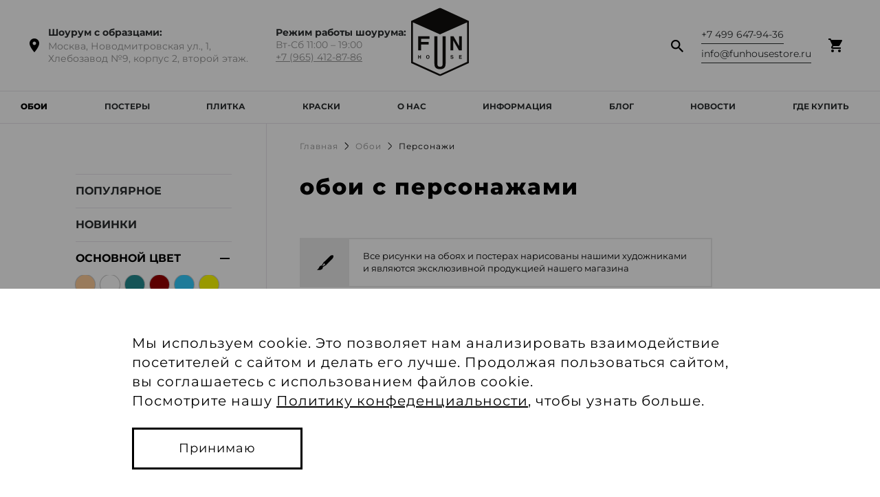

--- FILE ---
content_type: text/html; charset=UTF-8
request_url: https://funhousestore.ru/oboi/f/category-personazhi/
body_size: 32664
content:
<!DOCTYPE html>
<!--[if lt IE 7]>      <html class="no-js lt-ie9 lt-ie8 lt-ie7" lang="ru"> <![endif]-->
<!--[if IE 7]>         <html class="no-js lt-ie9 lt-ie8" lang="ru"> <![endif]-->
<!--[if IE 8]>         <html class="no-js lt-ie9" lang="ru"> <![endif]-->
<!--[if gt IE 8]><!--> <html class="no-js" lang="ru"> <!--<![endif]-->



<head>

  <script>
    window.$LN = 'ru';
    window.$CURRENCYLABEL = ' руб.';
  </script>
  <script>
    if (window.location.hash === '#!') {
        window.location.replace(window.location.origin+window.location.pathname);
    }
  </script>
  
  <meta charset="utf-8" />

  <meta name="description" content="Заказывайте обои с персонажами в интернет-магазине Fun House Store. Эксклюзивная продукция. Большой ассортимент. Доставка по всей России." />
<meta name="keywords" content="" />
<link rel="next" href="https://funhousestore.ru/oboi/f/category-personazhi/2/" />
<title>Обои панно с персонажами купить в интернет-магазине Fun House Store</title>

  
  <meta name="viewport" content="width=device-width, initial-scale=1.0" />

  <base href="https://funhousestore.ru/" />
  
  
  <link rel="canonical" href="https://funhousestore.ru/oboi/f/category-personazhi/" />  <link rel="stylesheet" href="/assets/548b2cdd4f81cca6637bafc4a7e62164/css/st.css" />
  <link rel="shortcut icon" href="/i/favicon/favicon.ico" type="image/x-icon" />

  <link rel="apple-touch-icon" sizes="120x120" href="/i/favicon/apple-touch-icon.png">

  <link rel="icon" type="image/png" sizes="32x32" href="/i/favicon/favicon-32x32.png">

  <link rel="icon" type="image/png" sizes="16x16" href="/i/favicon/favicon-16x16.png">

  <link rel="manifest" href="/i/favicon/site.webmanifest">

  <link rel="mask-icon" href="/i/favicon/safari-pinned-tab.svg" color="#5bbad5">

  <meta name="google-site-verification" content="aiDGODDtBfqI1ri2aI79v9Ui24oBH9VGMU5reog6p_A" />

  <meta name="msapplication-TileColor" content="#da532c">

  <meta name="theme-color" content="#ffffff">
    <!-- Google Tag Manager -->
  <script>(function(w,d,s,l,i){w[l]=w[l]||[];w[l].push({'gtm.start':
        new Date().getTime(),event:'gtm.js'});var f=d.getElementsByTagName(s)[0],
      j=d.createElement(s),dl=l!='dataLayer'?'&l='+l:'';j.async=true;j.src=
      'https://www.googletagmanager.com/gtm.js?id='+i+dl;f.parentNode.insertBefore(j,f);
    })(window,document,'script','dataLayer','GTM-5F2RDTR');</script>
  <!-- End Google Tag Manager -->

  </head>


<body>

<!-- Google Tag Manager (noscript) -->
<noscript><iframe src="https://www.googletagmanager.com/ns.html?id=GTM-5F2RDTR"
                  height="0" width="0" style="display:none;visibility:hidden"></iframe></noscript>
<!-- End Google Tag Manager (noscript) -->

<script>
(function(w, d, s, h, id) {
    w.roistatProjectId = id; w.roistatHost = h;
    var p = d.location.protocol == "https:" ? "https://" : "http://";
    var u = /^.*roistat_visit=[^;]+(.*)?$/.test(d.cookie) ? "/dist/module.js" : "/api/site/1.0/"+id+"/init";
    var js = d.createElement(s); js.charset="UTF-8"; js.async = 1; js.src = p+h+u; var js2 = d.getElementsByTagName(s)[0]; js2.parentNode.insertBefore(js, js2);
})(window, document, 'script', 'cloud.roistat.com', '17cab01c1f8590a0f44b92ab10578cb7');
</script>


<div id="structure">

  <header class="header js-fixed-element">
  <div class="header--inner">
    <div class="header--search-panel js-search-header">
      <a href="/" class="header--logo" rel="home">
        Fun House Store
      </a>
      <form action="/search/" method="get" class="header--search">
        <input class="inp" title="Поиск" placeholder="Поиск..." id="yw31" type="search" name="text" />        <input type="submit" value="Найти" class="search-submit header--icon_search"/>
        <a href="#" class="header--search-panel-close js-search-header-close">close</a href="#">
      </form>
    </div>
    <div class="wrapper">
      <a href="/" class="header--logo" rel="home">
        Fun House Store
      </a>

      <div class="header--left-side">
        <div class="header--contact">
          <a href="/contacts/" class="header--icon header--icon_contact"></a>
                      <div class="header--address">
                                            <div class="bb">Шоурум с образцами:</div>
                Москва, Новодмитровская ул., 1,<br>
                Хлебозавод №9, корпус 2, второй этаж.
                          </div>
                  </div>

        <div class="header--worktime">
          Режим работы шоурума:
          <div class="header--worktime-value">
            Вт-Сб 11:00 – 19:00
          </div>
          <div class="item">
            <a href="tel:+79654128786" class="clickable">+7 (965) 412-87-86</a>
          </div>
        </div>
        

        
        <div class="header--mobile-menu-trigger js-mobile-menu-trigger"><i class="bars"></i></div>
        
        <button class="mobile-menu--search-trigger js-header-search-trigger">
          <img src="i/search-icon.png" alt="" />
        </button>
      </div>


      <div class="header--right-side">
        <div class="header--search-container">
          <button class="header--icon header--icon_search js-header-search-trigger"></button>
          <form action="/search/" method="get" class="header--search">
            <input class="inp" title="Поиск" placeholder="Поиск..." id="yw32" type="search" name="text" />            <input type="submit" value="Найти" class="search-submit header--icon_search"/>
          </form>
        </div>

                  <div class="header--phones">
            
                              <div class="item">
                  <a href="tel:84996479436" class="clickable roistat-phone-tel">
                    <span class="roistat-phone-number">+7 499 647-94-36</span>
                  </a>
                </div>
                          
            <div class="header--emails" style="margin-top: 5px">
                              <div class="item">
                  <a href="mailto:info@funhousestore.ru">info@funhousestore.ru</a>
                </div>
                          </div>

          </div>
          
        

        <a href="tel:+74996479436" class="header--icon header--icon_callback only-small-handheld"></a>

        
        

<div class="header--basket" id="js-wrapper-basket-header">
      <div class="js-animate">
      <div class="header--icon header--icon_basket"></div>
    </div>
  </div>

                
        <script>
          document.addEventListener('DOMContentLoaded', function () {
            $('#sel-currency').on('change', function () {
              document.location.href = '/oboi/f/category-personazhi/?currency='+$(this).val();
            })
          });
        </script>
  
        
      </div>
    </div>
  </div>


  <nav class="header--menu wrapper js-menu">
  <ul><li class="highlighted-item has-dropdown"><a href="/oboi/">Обои</a><button class="mobile-menu_column-icon only-small-handheld"></button><ul class="dropdown dropdown-widemenu"><li class="only-small-handheld"><button class="dropdown--caption dropdown-link back">Назад</button></li><li class="dropdown--column dropdown-link only-small-handheld"><a href="/oboi/" class>Смотреть все обои</a></li><li class="dropdown--column dropdown-link only-small-handheld"><a href="/special/oboi/hit/" class>Популярное</a></li><li class="dropdown--column dropdown-link only-small-handheld"><a href="/special/oboi/novinka/" class>Новинки</a></li><li class="dropdown--column is-collapsed"><ul class="dropdown--colors colors-filter"><li class="dropdown--column links"><a href="/oboi/" class="dropdown--colors-item">Смотреть все обои</a></li><li class="dropdown--column links"><a href="/special/oboi/hit/" class="dropdown--colors-item">Популярное</a></li><li class="dropdown--column links"><a href="/special/oboi/novinka/" class="dropdown--colors-item">Новинки</a></li><li class="dropdown--colors-item"><span class='dropdown--caption'>Основной цвет</span></li><li><a href="/oboi/f/color-bezhevyj/" style="background:#ffcc99" class="color-box"></a></li><li><a href="/oboi/f/color-belyj/" style="background:#ffffff" class="color-box"></a></li><li><a href="/oboi/f/color-biryuzovyj/" style="background:#238C91" class="color-box"></a></li><li><a href="/oboi/f/color-bordovyj/" style="background:#990000" class="color-box"></a></li><li><a href="/oboi/f/color-goluboj/" style="background:#33ccff" class="color-box"></a></li><li><a href="/oboi/f/color-zheltyj/" style="background:#ffff00" class="color-box"></a></li><li><a href="/oboi/f/color-zelenyj/" style="background:#009933" class="color-box"></a></li><li><a href="/oboi/f/color-korallovyj/" style="background:#ff7f50" class="color-box"></a></li><li><a href="/oboi/f/color-korichnevyj/" style="background:#663300" class="color-box"></a></li><li><a href="/oboi/f/color-krasnyj/" style="background:#ff0000" class="color-box"></a></li><li><a href="/oboi/f/color-multicolor/" style="background:linear-gradient(blue, orange);" class="color-box"></a></li><li><a href="/oboi/f/color-oranzhevyj/" style="background:#ff6600" class="color-box"></a></li><li><a href="/oboi/f/color-ohra/" style="background:#cc9900" class="color-box"></a></li><li><a href="/oboi/f/color-rozovyj/" style="background:#ff99ff" class="color-box"></a></li><li><a href="/oboi/f/color-ryzhij/" style="background:#6e3714" class="color-box"></a></li><li><a href="/oboi/f/color-seryj/" style="background:#808080" class="color-box"></a></li><li><a href="/oboi/f/color-sinij/" style="background:#0000ff" class="color-box"></a></li><li><a href="/oboi/f/color-fioletovyj/" style="background:#502391" class="color-box"></a></li><li><a href="/oboi/f/color-fuksiya/" style="background:#ff0066" class="color-box"></a></li><li><a href="/oboi/f/color-chernyj/" style="background:#000000" class="color-box"></a></li></ul><button class="left-filter--toggler js-filter-toggler_menu only-small-handheld"></button></li><li class="dropdown--column is-collapsed"><ul><li><span class="dropdown--caption">Коллекции</span></li><li><a href="/oboi/cl-stihii_ognya/">Стихии огня</a></li><li><a href="/oboi/cl-stihia_vody/">Стихия воды</a></li><li><a href="/oboi/cl-stihia_vozduha/">Стихия воздуха</a></li><li><a href="/oboi/cl-stihia_zemlya/">Стихия земля</a></li><li><span class="see-collections-btn-wrapper"></span></li></ul><button class="left-filter--toggler js-filter-toggler_menu only-small-handheld"></button></li><li class="dropdown--column is-collapsed"><span class="dropdown--caption">Помещение</span><ul><li><a href="/oboi/f/pomeshchenie-dlya_kukhni/">Для кухни</a></li><li><a href="/oboi/f/pomeshchenie-dlya_gostinoy/">Для гостиной</a></li><li><a href="/oboi/f/pomeshchenie-dlya_detskoy/">Для детской</a></li><li><a href="/oboi/f/pomeshchenie-dlya_kabineta/">Для кабинета</a></li><li><a href="/oboi/f/pomeshchenie-dlya_koridora/">Для коридора</a></li><li><a href="/oboi/f/pomeshchenie-dlya_ofisa/">Для офиса</a></li><li><a href="/oboi/f/pomeshchenie-dlya_restoranov/">Для ресторанов и кафе</a></li><li><a href="/oboi/f/pomeshchenie-dlya_spalni/">Для спальни</a></li><li><a href="/oboi/f/pomeshchenie-dlya_stolovoy/">Для столовой</a></li></ul><button class="left-filter--toggler js-filter-toggler_menu only-small-handheld"></button></li><li class="dropdown--column is-collapsed"><span class="dropdown--caption">Художник</span><ul><li><a href="/oboi/f/hudozhnik-fun_house/">Fun House</a></li><li><a href="/oboi/f/hudozhnik-karina_kino/">Карина Кино</a></li><li><a href="/oboi/f/hudozhnik-evgeniya_uvarova/">Евгения Уварова</a></li><li><a href="/oboi/f/hudozhnik-beloe_more/">Mojd</a></li><li><a href="/oboi/f/hudozhnik-marfa_abakumceva/">Марфа Абакумцева</a></li><li><a href="/oboi/f/hudozhnik-elena_filipchenko/">Елена Филипченко</a></li><li><a href="/oboi/f/hudozhnik-natalya_arefeva/">Наталья Арефьева</a></li><li><a href="/oboi/f/hudozhnik-sandra_polyakov/">Сандра Поляков</a></li><li><a href="/oboi/f/hudozhnik-natalya_dzhola/">Наталья Джола</a></li><li><a href="/oboi/f/hudozhnik-olga_leontieva/">Ольга Леонтьева</a></li><li><a href="/oboi/f/hudozhnik-marina_pavlikovskaya/">Марина Павликовская</a></li><li><a href="/oboi/f/hudozhnik-evdokia/">Евдокия</a></li><li><a href="/oboi/f/hudozhnik-ekaterina_shumkova/">Екатерина Шумкова</a></li><li><a href="/oboi/f/hudozhnik-anna_kolcova/">Анна Кольцова</a></li><li><a href="/oboi/f/hudozhnik-polyarna_iva/">Полярная Ива</a></li><li><a href="/oboi/f/hudozhnik-ekaterina_shelomanova/">Екатерина Шеломанова</a></li><li><a href="/oboi/f/hudozhnik-ekaterina_lebedeva/">Екатерина Лебедева</a></li><li><a href="/oboi/f/hudozhnik-ekaterina_sanina/">Екатерина Санина</a></li><li><a href="/oboi/f/hudozhnik-yuliya_drobova/">Юлия Дробова</a></li><li><a href="/oboi/f/hudozhnik-mila_denisova/">Мила Денисова</a></li><li><a href="/oboi/f/hudozhnik-seasons_project/">Seasons Project</a></li><li><a href="/oboi/f/hudozhnik-maria_rozhkova/">Рожкова Мария</a></li></ul><button class="left-filter--toggler js-filter-toggler_menu only-small-handheld"></button></li><li class="dropdown--column is-collapsed"><span class="dropdown--caption">Категория</span><ul><li><a href="/oboi/f/category-besshovnye-oboi/">Бесшовные</a></li><li><a href="/oboi/f/category-gardens/">Сады</a></li><li><a href="/oboi/f/category-panno/">Панно</a></li><li><a href="/oboi/f/category-botanika/">Ботаника</a></li><li><a href="/oboi/f/category-akvarel/">Акварель</a></li><li><a href="/oboi/f/category-flower/">Цветы</a></li><li><a href="/oboi/f/category-derevya/">Деревья</a></li><li><a href="/oboi/f/category-rastitelnost/">Растительный орнамент</a></li><li><a href="/oboi/f/category-pejzazh/">Пейзаж</a></li><li><a href="/oboi/f/category-more/">Море</a></li><li><a href="/oboi/f/category-nebo_oblaka/">Небо/Облака</a></li><li><a href="/oboi/f/category-malchikam/">Для мальчиков</a></li><li><a href="/oboi/f/category-devochkam/">Для девочек</a></li><li><a href="/oboi/f/category-podrostcam/">Подросткам</a></li><li><a href="/oboi/f/category-avifauna/">Птицы</a></li><li><a href="/oboi/f/category-animal/">Звери</a></li><li><a href="/oboi/f/category-dinozavry/">Динозавры</a></li><li><a href="/oboi/f/category-babochki_zhuki/">Бабочки/Жуки</a></li><li><a href="/oboi/f/category-frukty/">Фрукты</a></li><li><a href="/oboi/f/category-aziya/">Азия</a></li><li><a href="/oboi/f/category-goroda_i_strany/">Города и страны</a></li><li><a href="/oboi/f/category-personazhi/">Персонажи</a></li><li><a href="/oboi/f/category-vesele/">Веселье</a></li><li><a href="/oboi/f/category-domiki/">Домики</a></li><li><a href="/oboi/f/category-smeloe_reshenie/">Смелое решение</a></li><li><a href="/oboi/f/category-raskraski/">Раскраски</a></li><li><a href="/oboi/f/category-mashinki/">Машинки</a></li><li><a href="/oboi/f/category-grafika/">Графика</a></li><li><a href="/oboi/f/category-abstrakciya/">Абстракция</a></li><li><a href="/oboi/f/category-ornamenty/">Орнаменты</a></li><li><a href="/oboi/f/category-geometriya/">Геометрия</a></li><li><a href="/oboi/f/category-temnyj_fon/">Темный фон</a></li><li><a href="/oboi/f/category-cherno_beloe/">Черно-белое</a></li><li><a href="/oboi/f/category-prostoe_reshenie/">Простое решение</a></li></ul><button class="left-filter--toggler js-filter-toggler_menu only-small-handheld"></button></li><li class="only-small-handheld"><div class="mobile-menu--contact">
    <div class="mobile-menu--contact-group">
      <p>Режим работы офиса:</p>
      <p class="bb">пн/пт 10:00 – 19:00</p>
    </div>
    <div class="mobile-menu--contact-group">
      Интернет-магазин: <span class="bb">24/7</span>
    </div>
    <div class="mobile-menu--contact-group">
      <p><a class="clickable" href="tel:84951045921">8 495 104 59 21</a></p>
      <p><a class="clickable" href="tel:+79654128786">+7 (965) 412-87-86</a></p>
      <p style="margin-top: 6px;"><a class="clickable" href="mailto:info@funhousestore.ru">info@funhousestore.ru</a></p>
    </div>
</div></li></ul></li><li class="has-dropdown"><a href="/postery/">Постеры</a><button class="mobile-menu_column-icon only-small-handheld"></button><ul class="dropdown dropdown-widemenu"><li class="only-small-handheld"><button class="dropdown--caption dropdown-link back">Назад</button></li><li class="dropdown--column dropdown-link only-small-handheld"><a href="/postery/" class>Смотреть все постеры</a></li><li class="dropdown--column dropdown-link only-small-handheld"><a href="/special/postery/novinka/" class>Новинки</a></li><li class="dropdown--column is-collapsed"><ul class="dropdown--colors colors-filter"><li class="dropdown--column links"><a href="/postery/" class="dropdown--colors-item">Смотреть все постеры</a></li><li class="dropdown--column links"><a href="/special/postery/novinka/" class="dropdown--colors-item">Новинки</a></li><li class="dropdown--colors-item"><span class='dropdown--caption'>Основной цвет</span></li><li><a href="/postery/f/color-bezhevyj/" style="background:#ffcc99" class="color-box"></a></li><li><a href="/postery/f/color-belyj/" style="background:#ffffff" class="color-box"></a></li><li><a href="/postery/f/color-biryuzovyj/" style="background:#238C91" class="color-box"></a></li><li><a href="/postery/f/color-bordovyj/" style="background:#990000" class="color-box"></a></li><li><a href="/postery/f/color-goluboj/" style="background:#33ccff" class="color-box"></a></li><li><a href="/postery/f/color-zheltyj/" style="background:#ffff00" class="color-box"></a></li><li><a href="/postery/f/color-zelenyj/" style="background:#009933" class="color-box"></a></li><li><a href="/postery/f/color-korallovyj/" style="background:#ff7f50" class="color-box"></a></li><li><a href="/postery/f/color-korichnevyj/" style="background:#663300" class="color-box"></a></li><li><a href="/postery/f/color-krasnyj/" style="background:#ff0000" class="color-box"></a></li><li><a href="/postery/f/color-multicolor/" style="background:linear-gradient(blue, orange);" class="color-box"></a></li><li><a href="/postery/f/color-oranzhevyj/" style="background:#ff6600" class="color-box"></a></li><li><a href="/postery/f/color-ohra/" style="background:#cc9900" class="color-box"></a></li><li><a href="/postery/f/color-rozovyj/" style="background:#ff99ff" class="color-box"></a></li><li><a href="/postery/f/color-ryzhij/" style="background:#6e3714" class="color-box"></a></li><li><a href="/postery/f/color-seryj/" style="background:#808080" class="color-box"></a></li><li><a href="/postery/f/color-sinij/" style="background:#0000ff" class="color-box"></a></li><li><a href="/postery/f/color-fioletovyj/" style="background:#502391" class="color-box"></a></li><li><a href="/postery/f/color-fuksiya/" style="background:#ff0066" class="color-box"></a></li><li><a href="/postery/f/color-chernyj/" style="background:#000000" class="color-box"></a></li></ul><button class="left-filter--toggler js-filter-toggler_menu only-small-handheld"></button></li><li class="dropdown--column is-collapsed"><span class="dropdown--caption">Помещение</span><ul><li><a href="/postery/f/pomeshchenie-dlya_kukhni/">Для кухни</a></li><li><a href="/postery/f/pomeshchenie-dlya_gostinoy/">Для гостиной</a></li><li><a href="/postery/f/pomeshchenie-dlya_detskoy/">Для детской</a></li><li><a href="/postery/f/pomeshchenie-dlya_kabineta/">Для кабинета</a></li><li><a href="/postery/f/pomeshchenie-dlya_koridora/">Для коридора</a></li><li><a href="/postery/f/pomeshchenie-dlya_ofisa/">Для офиса</a></li><li><a href="/postery/f/pomeshchenie-dlya_spalni/">Для спальни</a></li><li><a href="/postery/f/pomeshchenie-dlya_stolovoy/">Для столовой</a></li></ul><button class="left-filter--toggler js-filter-toggler_menu only-small-handheld"></button></li><li class="dropdown--column is-collapsed"><span class="dropdown--caption">Художник</span><ul><li><a href="/postery/f/hudozhnik-fun_house/">Fun House</a></li><li><a href="/postery/f/hudozhnik-karina_kino/">Карина Кино</a></li><li><a href="/postery/f/hudozhnik-evgeniya_uvarova/">Евгения Уварова</a></li><li><a href="/postery/f/hudozhnik-beloe_more/">Mojd</a></li><li><a href="/postery/f/hudozhnik-marfa_abakumceva/">Марфа Абакумцева</a></li><li><a href="/postery/f/hudozhnik-elena_filipchenko/">Елена Филипченко</a></li><li><a href="/postery/f/hudozhnik-natalya_arefeva/">Наталья Арефьева</a></li><li><a href="/postery/f/hudozhnik-sandra_polyakov/">Сандра Поляков</a></li><li><a href="/postery/f/hudozhnik-olga_leontieva/">Ольга Леонтьева</a></li><li><a href="/postery/f/hudozhnik-marina_pavlikovskaya/">Марина Павликовская</a></li><li><a href="/postery/f/hudozhnik-evdokia/">Евдокия</a></li><li><a href="/postery/f/hudozhnik-ekaterina_shumkova/">Екатерина Шумкова</a></li><li><a href="/postery/f/hudozhnik-anna_kolcova/">Анна Кольцова</a></li><li><a href="/postery/f/hudozhnik-polyarna_iva/">Полярная Ива</a></li><li><a href="/postery/f/hudozhnik-ekaterina_shelomanova/">Екатерина Шеломанова</a></li><li><a href="/postery/f/hudozhnik-yuliya_drobova/">Юлия Дробова</a></li><li><a href="/postery/f/hudozhnik-rodion_kitaev/">Родион Китаев</a></li><li><a href="/postery/f/hudozhnik-abum/">аБУМ</a></li><li><a href="/postery/f/hudozhnik-anya_desnickaya/">Аня Десницкая</a></li><li><a href="/postery/f/hudozhnik-pogorelova_olga/">Погорелова Ольга</a></li><li><a href="/postery/f/hudozhnik-maria_rozhkova/">Рожкова Мария</a></li></ul><button class="left-filter--toggler js-filter-toggler_menu only-small-handheld"></button></li><li class="dropdown--column is-collapsed"><span class="dropdown--caption">Категория</span><ul><li><a href="/postery/f/category-botanika/">Ботаника</a></li><li><a href="/postery/f/category-akvarel/">Акварель</a></li><li><a href="/postery/f/category-flower/">Цветы</a></li><li><a href="/postery/f/category-derevya/">Деревья</a></li><li><a href="/postery/f/category-pejzazh/">Пейзаж</a></li><li><a href="/postery/f/category-more/">Море</a></li><li><a href="/postery/f/category-podrostcam/">Подросткам</a></li><li><a href="/postery/f/category-avifauna/">Птицы</a></li><li><a href="/postery/f/category-animal/">Звери</a></li><li><a href="/postery/f/category-frukty/">Фрукты</a></li><li><a href="/postery/f/category-aziya/">Азия</a></li><li><a href="/postery/f/category-goroda_i_strany/">Города и страны</a></li><li><a href="/postery/f/category-personazhi/">Персонажи</a></li><li><a href="/postery/f/category-vesele/">Веселье</a></li><li><a href="/postery/f/category-domiki/">Домики</a></li><li><a href="/postery/f/category-smeloe_reshenie/">Смелое решение</a></li><li><a href="/postery/f/category-grafika/">Графика</a></li><li><a href="/postery/f/category-abstrakciya/">Абстракция</a></li><li><a href="/postery/f/category-geometriya/">Геометрия</a></li><li><a href="/postery/f/category-temnyj_fon/">Темный фон</a></li><li><a href="/postery/f/category-cherno_beloe/">Черно-белое</a></li><li><a href="/postery/f/category-prostoe_reshenie/">Простое решение</a></li><li><a href="/postery/f/category-bossu/">Боссу</a></li><li><a href="/postery/f/category-dlya_nego/">Для него</a></li><li><a href="/postery/f/category-zdorovyj_obraz_zhizni/">Здоровый образ жизни</a></li><li><a href="/postery/f/category-kollazh/">Коллаж</a></li><li><a href="/postery/f/category-mame/">Маме</a></li><li><a href="/postery/f/category-motiviruyuschie/">Мотивирующие</a></li><li><a href="/postery/f/category-muzykalnye/">Музыкальные</a></li><li><a href="/postery/f/category-na_novyj_god/">На Новый год</a></li><li><a href="/postery/f/category-na_den_rozhdeniya/">На день рождения</a></li><li><a href="/postery/f/category-pro_dengi/">Про деньги</a></li><li><a href="/postery/f/category-pro_druzhbu/">Про дружбу</a></li><li><a href="/postery/f/category-pro_lyubov/">Про любовь</a></li><li><a href="/postery/f/category-tekstovye/">Текстовые</a></li><li><a href="/postery/f/category-yarkij_cvet/">Яркий цвет</a></li></ul><button class="left-filter--toggler js-filter-toggler_menu only-small-handheld"></button></li><li class="only-small-handheld"><div class="mobile-menu--contact">
    <div class="mobile-menu--contact-group">
      <p>Режим работы офиса:</p>
      <p class="bb">пн/пт 10:00 – 19:00</p>
    </div>
    <div class="mobile-menu--contact-group">
      Интернет-магазин: <span class="bb">24/7</span>
    </div>
    <div class="mobile-menu--contact-group">
      <p><a class="clickable" href="tel:84951045921">8 495 104 59 21</a></p>
      <p><a class="clickable" href="tel:+79654128786">+7 (965) 412-87-86</a></p>
      <p style="margin-top: 6px;"><a class="clickable" href="mailto:info@funhousestore.ru">info@funhousestore.ru</a></p>
    </div>
</div></li></ul></li><li class="has-dropdown"><a href="/dizajnerskaya_plitka/">Плитка</a><button class="mobile-menu_column-icon only-small-handheld"></button><ul class="dropdown dropdown-widemenu"><li class="only-small-handheld"><button class="dropdown--caption dropdown-link back">Назад</button></li><li class="dropdown--column dropdown-link only-small-handheld"><a href="/dizajnerskaya_plitka/" class>Смотреть всю плитку</a></li><li class="dropdown--column dropdown-link only-small-handheld"><a href="/special/dizajnerskaya_plitka/hit/" class>Популярное</a></li><li class="dropdown--column dropdown-link only-small-handheld"><a href="/special/dizajnerskaya_plitka/novinka/" class>Новинки</a></li><li class="dropdown--column is-collapsed"><ul class="dropdown--colors colors-filter"><li class="dropdown--column links"><a href="/dizajnerskaya_plitka/" class="dropdown--colors-item">Смотреть всю плитку</a></li><li class="dropdown--column links"><a href="/special/dizajnerskaya_plitka/hit/" class="dropdown--colors-item">Популярное</a></li><li class="dropdown--column links"><a href="/special/dizajnerskaya_plitka/novinka/" class="dropdown--colors-item">Новинки</a></li><li class="dropdown--colors-item"><span class='dropdown--caption'>Основной цвет</span></li><li><a href="/dizajnerskaya_plitka/f/color-bezhevyj/" style="background:#ffcc99" class="color-box"></a></li><li><a href="/dizajnerskaya_plitka/f/color-belyj/" style="background:#ffffff" class="color-box"></a></li><li><a href="/dizajnerskaya_plitka/f/color-biryuzovyj/" style="background:#238C91" class="color-box"></a></li><li><a href="/dizajnerskaya_plitka/f/color-bordovyj/" style="background:#990000" class="color-box"></a></li><li><a href="/dizajnerskaya_plitka/f/color-goluboj/" style="background:#33ccff" class="color-box"></a></li><li><a href="/dizajnerskaya_plitka/f/color-zheltyj/" style="background:#ffff00" class="color-box"></a></li><li><a href="/dizajnerskaya_plitka/f/color-zelenyj/" style="background:#009933" class="color-box"></a></li><li><a href="/dizajnerskaya_plitka/f/color-korallovyj/" style="background:#ff7f50" class="color-box"></a></li><li><a href="/dizajnerskaya_plitka/f/color-korichnevyj/" style="background:#663300" class="color-box"></a></li><li><a href="/dizajnerskaya_plitka/f/color-krasnyj/" style="background:#ff0000" class="color-box"></a></li><li><a href="/dizajnerskaya_plitka/f/color-multicolor/" style="background:linear-gradient(blue, orange);" class="color-box"></a></li><li><a href="/dizajnerskaya_plitka/f/color-oranzhevyj/" style="background:#ff6600" class="color-box"></a></li><li><a href="/dizajnerskaya_plitka/f/color-ohra/" style="background:#cc9900" class="color-box"></a></li><li><a href="/dizajnerskaya_plitka/f/color-rozovyj/" style="background:#ff99ff" class="color-box"></a></li><li><a href="/dizajnerskaya_plitka/f/color-ryzhij/" style="background:#6e3714" class="color-box"></a></li><li><a href="/dizajnerskaya_plitka/f/color-seryj/" style="background:#808080" class="color-box"></a></li><li><a href="/dizajnerskaya_plitka/f/color-sinij/" style="background:#0000ff" class="color-box"></a></li><li><a href="/dizajnerskaya_plitka/f/color-fioletovyj/" style="background:#502391" class="color-box"></a></li><li><a href="/dizajnerskaya_plitka/f/color-fuksiya/" style="background:#ff0066" class="color-box"></a></li><li><a href="/dizajnerskaya_plitka/f/color-chernyj/" style="background:#000000" class="color-box"></a></li></ul><button class="left-filter--toggler js-filter-toggler_menu only-small-handheld"></button></li><li class="dropdown--column is-collapsed"><span class="dropdown--caption">Помещение</span><ul><li><a href="/dizajnerskaya_plitka/f/pomeshchenie-fartuk_dlya_kukhni/">Кухонный фартук</a></li><li><a href="/dizajnerskaya_plitka/f/pomeshchenie-dlya_vannoy/">Для ванных комнат</a></li><li><a href="/dizajnerskaya_plitka/f/pomeshchenie-dlya_kukhni/">Для кухни</a></li><li><a href="/dizajnerskaya_plitka/f/pomeshchenie-dlya_sten/">Для стен</a></li></ul><button class="left-filter--toggler js-filter-toggler_menu only-small-handheld"></button></li><li class="dropdown--column is-collapsed"><span class="dropdown--caption">Художник</span><ul><li><a href="/dizajnerskaya_plitka/f/hudozhnik-fun_house/">Fun House</a></li><li><a href="/dizajnerskaya_plitka/f/hudozhnik-karina_kino/">Карина Кино</a></li><li><a href="/dizajnerskaya_plitka/f/hudozhnik-evgeniya_uvarova/">Евгения Уварова</a></li><li><a href="/dizajnerskaya_plitka/f/hudozhnik-beloe_more/">Mojd</a></li><li><a href="/dizajnerskaya_plitka/f/hudozhnik-marfa_abakumceva/">Марфа Абакумцева</a></li><li><a href="/dizajnerskaya_plitka/f/hudozhnik-elena_filipchenko/">Елена Филипченко</a></li><li><a href="/dizajnerskaya_plitka/f/hudozhnik-natalya_arefeva/">Наталья Арефьева</a></li><li><a href="/dizajnerskaya_plitka/f/hudozhnik-sandra_polyakov/">Сандра Поляков</a></li><li><a href="/dizajnerskaya_plitka/f/hudozhnik-natalya_dzhola/">Наталья Джола</a></li><li><a href="/dizajnerskaya_plitka/f/hudozhnik-olga_leontieva/">Ольга Леонтьева</a></li><li><a href="/dizajnerskaya_plitka/f/hudozhnik-marina_pavlikovskaya/">Марина Павликовская</a></li><li><a href="/dizajnerskaya_plitka/f/hudozhnik-evdokia/">Евдокия</a></li><li><a href="/dizajnerskaya_plitka/f/hudozhnik-ekaterina_shumkova/">Екатерина Шумкова</a></li><li><a href="/dizajnerskaya_plitka/f/hudozhnik-anna_kolcova/">Анна Кольцова</a></li><li><a href="/dizajnerskaya_plitka/f/hudozhnik-polyarna_iva/">Полярная Ива</a></li><li><a href="/dizajnerskaya_plitka/f/hudozhnik-ekaterina_shelomanova/">Екатерина Шеломанова</a></li><li><a href="/dizajnerskaya_plitka/f/hudozhnik-ekaterina_lebedeva/">Екатерина Лебедева</a></li><li><a href="/dizajnerskaya_plitka/f/hudozhnik-ekaterina_sanina/">Екатерина Санина</a></li><li><a href="/dizajnerskaya_plitka/f/hudozhnik-yuliya_drobova/">Юлия Дробова</a></li><li><a href="/dizajnerskaya_plitka/f/hudozhnik-seasons_project/">Seasons Project</a></li><li><a href="/dizajnerskaya_plitka/f/hudozhnik-maria_rozhkova/">Рожкова Мария</a></li></ul><button class="left-filter--toggler js-filter-toggler_menu only-small-handheld"></button></li><li class="dropdown--column is-collapsed"><span class="dropdown--caption">Категория</span><ul><li><a href="/dizajnerskaya_plitka/f/category-gardens/">Сады</a></li><li><a href="/dizajnerskaya_plitka/f/category-panno/">Панно</a></li><li><a href="/dizajnerskaya_plitka/f/category-botanika/">Ботаника</a></li><li><a href="/dizajnerskaya_plitka/f/category-akvarel/">Акварель</a></li><li><a href="/dizajnerskaya_plitka/f/category-flower/">Цветы</a></li><li><a href="/dizajnerskaya_plitka/f/category-derevya/">Деревья</a></li><li><a href="/dizajnerskaya_plitka/f/category-rastitelnost/">Растительный орнамент</a></li><li><a href="/dizajnerskaya_plitka/f/category-pejzazh/">Пейзаж</a></li><li><a href="/dizajnerskaya_plitka/f/category-more/">Море</a></li><li><a href="/dizajnerskaya_plitka/f/category-nebo_oblaka/">Небо/Облака</a></li><li><a href="/dizajnerskaya_plitka/f/category-devochkam/">Для девочек</a></li><li><a href="/dizajnerskaya_plitka/f/category-podrostcam/">Подросткам</a></li><li><a href="/dizajnerskaya_plitka/f/category-avifauna/">Птицы</a></li><li><a href="/dizajnerskaya_plitka/f/category-animal/">Звери</a></li><li><a href="/dizajnerskaya_plitka/f/category-babochki_zhuki/">Бабочки/Жуки</a></li><li><a href="/dizajnerskaya_plitka/f/category-frukty/">Фрукты</a></li><li><a href="/dizajnerskaya_plitka/f/category-aziya/">Азия</a></li><li><a href="/dizajnerskaya_plitka/f/category-goroda_i_strany/">Города и страны</a></li><li><a href="/dizajnerskaya_plitka/f/category-personazhi/">Персонажи</a></li><li><a href="/dizajnerskaya_plitka/f/category-vesele/">Веселье</a></li><li><a href="/dizajnerskaya_plitka/f/category-domiki/">Домики</a></li><li><a href="/dizajnerskaya_plitka/f/category-smeloe_reshenie/">Смелое решение</a></li><li><a href="/dizajnerskaya_plitka/f/category-grafika/">Графика</a></li><li><a href="/dizajnerskaya_plitka/f/category-abstrakciya/">Абстракция</a></li><li><a href="/dizajnerskaya_plitka/f/category-ornamenty/">Орнаменты</a></li><li><a href="/dizajnerskaya_plitka/f/category-geometriya/">Геометрия</a></li><li><a href="/dizajnerskaya_plitka/f/category-temnyj_fon/">Темный фон</a></li><li><a href="/dizajnerskaya_plitka/f/category-cherno_beloe/">Черно-белое</a></li><li><a href="/dizajnerskaya_plitka/f/category-prostoe_reshenie/">Простое решение</a></li></ul><button class="left-filter--toggler js-filter-toggler_menu only-small-handheld"></button></li><li class="only-small-handheld"><div class="mobile-menu--contact">
    <div class="mobile-menu--contact-group">
      <p>Режим работы офиса:</p>
      <p class="bb">пн/пт 10:00 – 19:00</p>
    </div>
    <div class="mobile-menu--contact-group">
      Интернет-магазин: <span class="bb">24/7</span>
    </div>
    <div class="mobile-menu--contact-group">
      <p><a class="clickable" href="tel:84951045921">8 495 104 59 21</a></p>
      <p><a class="clickable" href="tel:+79654128786">+7 (965) 412-87-86</a></p>
      <p style="margin-top: 6px;"><a class="clickable" href="mailto:info@funhousestore.ru">info@funhousestore.ru</a></p>
    </div>
</div></li></ul></li><li class="has-dropdown paint-dropdown"><a href="/paints/">Краски</a><button class="mobile-menu_column-icon only-small-handheld"></button><ul class="dropdown"><li><a href="/paints/">Краски</a></li><li><a href="/primers/">Грунтовки</a></li></ul></li><li class="has-dropdown paint-dropdown"><a href="/o_nas/">О нас</a><button class="mobile-menu_column-icon only-small-handheld"></button><ul class="dropdown"><li><a href="/portfolio/">Портфолио</a></li><li><a href="/contacts/">Контакты</a></li></ul></li><li class="has-dropdown info-dropdown"><a href="/info/">Информация</a><button class="mobile-menu_column-icon only-small-handheld"></button><ul class="dropdown dropdown-widemenu"><li class="menu-info-item">
<a href="/materialy/" class="no-text-decoration">
    <div class="info-item-image">
        <img src="/f/info/sandra_okno_sad_sml_2.jpg" alt="">
    </div>
    
    <div class="info-item-title">Материалы и цены на обои</div>
</a></li><li class="menu-info-item">
<a href="/plitka_materialy_i_ceny/" class="no-text-decoration">
    <div class="info-item-image">
        <img src="/f/info/600x600_.png" alt="">
    </div>
    
    <div class="info-item-title">Плитка: материалы и цены</div>
</a></li><li class="menu-info-item">
<a href="/kak_oformit_zakaz_na_oboi/" class="no-text-decoration">
    <div class="info-item-image">
        <img src="/f/info/pexels_mikhail_nilov_9159409_scaled.jpg" alt="">
    </div>
    
    <div class="info-item-title">Как оформить заказ</div>
</a></li><li class="menu-info-item">
<a href="/dostavka_i_oplata/" class="no-text-decoration">
    <div class="info-item-image">
        <img src="/f/info/cyber_monday_shopping_sales_scaled.jpg" alt="">
    </div>
    
    <div class="info-item-title">Доставка и Оплата</div>
</a></li><li class="menu-info-item">
<a href="/sroki_proizvodstva/" class="no-text-decoration">
    <div class="info-item-image">
        <img src="/f/info/srok.jpg" alt="">
    </div>
    
    <div class="info-item-title">Сроки производства </div>
</a></li><li class="menu-info-item">
<a href="/kak_pokleit_oboi/" class="no-text-decoration">
    <div class="info-item-image">
        <img src="/f/info/shutterstock_2395985371_scaled.jpg" alt="">
    </div>
    
    <div class="info-item-title">Как поклеить обои</div>
</a></li><li class="menu-info-item">
<a href="/kak_ulozhit_plitku/" class="no-text-decoration">
    <div class="info-item-image">
        <img src="/f/info/f3ed5e86d2ea79a4a6c1fa4f2fab54cc.jpg" alt="">
    </div>
    
    <div class="info-item-title">Как уложить плитку?</div>
</a></li><li class="menu-info-item">
<a href="/sotrudnichestvo/" class="no-text-decoration">
    <div class="info-item-image">
        <img src="/f/info/pexels_karolina_grabowska_4968672_1.jpg" alt="">
    </div>
    
    <div class="info-item-title">Сотрудничество</div>
</a></li><li class="see-all-info"></li></ul></li><li><a href="/blog/">Блог</a></li><li><a href="/news/">Новости</a></li><li><a href="/dealers/">Где купить</a></li></ul></nav>

<div class="mobile-menu" id="mobile-menu">
  <div class="menu js-menu">
    <ul><li class="highlighted-item has-dropdown"><a href="/oboi/">Обои</a><button class="mobile-menu_column-icon only-small-handheld"></button><ul class="dropdown dropdown-widemenu"><li class="only-small-handheld"><button class="dropdown--caption dropdown-link back">Назад</button></li><li class="dropdown--column dropdown-link only-small-handheld"><a href="/oboi/" class>Смотреть все обои</a></li><li class="dropdown--column dropdown-link only-small-handheld"><a href="/special/oboi/hit/" class>Популярное</a></li><li class="dropdown--column dropdown-link only-small-handheld"><a href="/special/oboi/novinka/" class>Новинки</a></li><li class="dropdown--column is-collapsed"><ul class="dropdown--colors colors-filter"><li class="dropdown--column links"><a href="/oboi/" class="dropdown--colors-item">Смотреть все обои</a></li><li class="dropdown--column links"><a href="/special/oboi/hit/" class="dropdown--colors-item">Популярное</a></li><li class="dropdown--column links"><a href="/special/oboi/novinka/" class="dropdown--colors-item">Новинки</a></li><li class="dropdown--colors-item"><span class='dropdown--caption'>Основной цвет</span></li><li><a href="/oboi/f/color-bezhevyj/" style="background:#ffcc99" class="color-box"></a></li><li><a href="/oboi/f/color-belyj/" style="background:#ffffff" class="color-box"></a></li><li><a href="/oboi/f/color-biryuzovyj/" style="background:#238C91" class="color-box"></a></li><li><a href="/oboi/f/color-bordovyj/" style="background:#990000" class="color-box"></a></li><li><a href="/oboi/f/color-goluboj/" style="background:#33ccff" class="color-box"></a></li><li><a href="/oboi/f/color-zheltyj/" style="background:#ffff00" class="color-box"></a></li><li><a href="/oboi/f/color-zelenyj/" style="background:#009933" class="color-box"></a></li><li><a href="/oboi/f/color-korallovyj/" style="background:#ff7f50" class="color-box"></a></li><li><a href="/oboi/f/color-korichnevyj/" style="background:#663300" class="color-box"></a></li><li><a href="/oboi/f/color-krasnyj/" style="background:#ff0000" class="color-box"></a></li><li><a href="/oboi/f/color-multicolor/" style="background:linear-gradient(blue, orange);" class="color-box"></a></li><li><a href="/oboi/f/color-oranzhevyj/" style="background:#ff6600" class="color-box"></a></li><li><a href="/oboi/f/color-ohra/" style="background:#cc9900" class="color-box"></a></li><li><a href="/oboi/f/color-rozovyj/" style="background:#ff99ff" class="color-box"></a></li><li><a href="/oboi/f/color-ryzhij/" style="background:#6e3714" class="color-box"></a></li><li><a href="/oboi/f/color-seryj/" style="background:#808080" class="color-box"></a></li><li><a href="/oboi/f/color-sinij/" style="background:#0000ff" class="color-box"></a></li><li><a href="/oboi/f/color-fioletovyj/" style="background:#502391" class="color-box"></a></li><li><a href="/oboi/f/color-fuksiya/" style="background:#ff0066" class="color-box"></a></li><li><a href="/oboi/f/color-chernyj/" style="background:#000000" class="color-box"></a></li></ul><button class="left-filter--toggler js-filter-toggler_menu only-small-handheld"></button></li><li class="dropdown--column is-collapsed"><ul><li><span class="dropdown--caption">Коллекции</span></li><li><a href="/oboi/cl-stihii_ognya/">Стихии огня</a></li><li><a href="/oboi/cl-stihia_vody/">Стихия воды</a></li><li><a href="/oboi/cl-stihia_vozduha/">Стихия воздуха</a></li><li><a href="/oboi/cl-stihia_zemlya/">Стихия земля</a></li><li><span class="see-collections-btn-wrapper"></span></li></ul><button class="left-filter--toggler js-filter-toggler_menu only-small-handheld"></button></li><li class="dropdown--column is-collapsed"><span class="dropdown--caption">Помещение</span><ul><li><a href="/oboi/f/pomeshchenie-dlya_kukhni/">Для кухни</a></li><li><a href="/oboi/f/pomeshchenie-dlya_gostinoy/">Для гостиной</a></li><li><a href="/oboi/f/pomeshchenie-dlya_detskoy/">Для детской</a></li><li><a href="/oboi/f/pomeshchenie-dlya_kabineta/">Для кабинета</a></li><li><a href="/oboi/f/pomeshchenie-dlya_koridora/">Для коридора</a></li><li><a href="/oboi/f/pomeshchenie-dlya_ofisa/">Для офиса</a></li><li><a href="/oboi/f/pomeshchenie-dlya_restoranov/">Для ресторанов и кафе</a></li><li><a href="/oboi/f/pomeshchenie-dlya_spalni/">Для спальни</a></li><li><a href="/oboi/f/pomeshchenie-dlya_stolovoy/">Для столовой</a></li></ul><button class="left-filter--toggler js-filter-toggler_menu only-small-handheld"></button></li><li class="dropdown--column is-collapsed"><span class="dropdown--caption">Художник</span><ul><li><a href="/oboi/f/hudozhnik-fun_house/">Fun House</a></li><li><a href="/oboi/f/hudozhnik-karina_kino/">Карина Кино</a></li><li><a href="/oboi/f/hudozhnik-evgeniya_uvarova/">Евгения Уварова</a></li><li><a href="/oboi/f/hudozhnik-beloe_more/">Mojd</a></li><li><a href="/oboi/f/hudozhnik-marfa_abakumceva/">Марфа Абакумцева</a></li><li><a href="/oboi/f/hudozhnik-elena_filipchenko/">Елена Филипченко</a></li><li><a href="/oboi/f/hudozhnik-natalya_arefeva/">Наталья Арефьева</a></li><li><a href="/oboi/f/hudozhnik-sandra_polyakov/">Сандра Поляков</a></li><li><a href="/oboi/f/hudozhnik-natalya_dzhola/">Наталья Джола</a></li><li><a href="/oboi/f/hudozhnik-olga_leontieva/">Ольга Леонтьева</a></li><li><a href="/oboi/f/hudozhnik-marina_pavlikovskaya/">Марина Павликовская</a></li><li><a href="/oboi/f/hudozhnik-evdokia/">Евдокия</a></li><li><a href="/oboi/f/hudozhnik-ekaterina_shumkova/">Екатерина Шумкова</a></li><li><a href="/oboi/f/hudozhnik-anna_kolcova/">Анна Кольцова</a></li><li><a href="/oboi/f/hudozhnik-polyarna_iva/">Полярная Ива</a></li><li><a href="/oboi/f/hudozhnik-ekaterina_shelomanova/">Екатерина Шеломанова</a></li><li><a href="/oboi/f/hudozhnik-ekaterina_lebedeva/">Екатерина Лебедева</a></li><li><a href="/oboi/f/hudozhnik-ekaterina_sanina/">Екатерина Санина</a></li><li><a href="/oboi/f/hudozhnik-yuliya_drobova/">Юлия Дробова</a></li><li><a href="/oboi/f/hudozhnik-mila_denisova/">Мила Денисова</a></li><li><a href="/oboi/f/hudozhnik-seasons_project/">Seasons Project</a></li><li><a href="/oboi/f/hudozhnik-maria_rozhkova/">Рожкова Мария</a></li></ul><button class="left-filter--toggler js-filter-toggler_menu only-small-handheld"></button></li><li class="dropdown--column is-collapsed"><span class="dropdown--caption">Категория</span><ul><li><a href="/oboi/f/category-besshovnye-oboi/">Бесшовные</a></li><li><a href="/oboi/f/category-gardens/">Сады</a></li><li><a href="/oboi/f/category-panno/">Панно</a></li><li><a href="/oboi/f/category-botanika/">Ботаника</a></li><li><a href="/oboi/f/category-akvarel/">Акварель</a></li><li><a href="/oboi/f/category-flower/">Цветы</a></li><li><a href="/oboi/f/category-derevya/">Деревья</a></li><li><a href="/oboi/f/category-rastitelnost/">Растительный орнамент</a></li><li><a href="/oboi/f/category-pejzazh/">Пейзаж</a></li><li><a href="/oboi/f/category-more/">Море</a></li><li><a href="/oboi/f/category-nebo_oblaka/">Небо/Облака</a></li><li><a href="/oboi/f/category-malchikam/">Для мальчиков</a></li><li><a href="/oboi/f/category-devochkam/">Для девочек</a></li><li><a href="/oboi/f/category-podrostcam/">Подросткам</a></li><li><a href="/oboi/f/category-avifauna/">Птицы</a></li><li><a href="/oboi/f/category-animal/">Звери</a></li><li><a href="/oboi/f/category-dinozavry/">Динозавры</a></li><li><a href="/oboi/f/category-babochki_zhuki/">Бабочки/Жуки</a></li><li><a href="/oboi/f/category-frukty/">Фрукты</a></li><li><a href="/oboi/f/category-aziya/">Азия</a></li><li><a href="/oboi/f/category-goroda_i_strany/">Города и страны</a></li><li><a href="/oboi/f/category-personazhi/">Персонажи</a></li><li><a href="/oboi/f/category-vesele/">Веселье</a></li><li><a href="/oboi/f/category-domiki/">Домики</a></li><li><a href="/oboi/f/category-smeloe_reshenie/">Смелое решение</a></li><li><a href="/oboi/f/category-raskraski/">Раскраски</a></li><li><a href="/oboi/f/category-mashinki/">Машинки</a></li><li><a href="/oboi/f/category-grafika/">Графика</a></li><li><a href="/oboi/f/category-abstrakciya/">Абстракция</a></li><li><a href="/oboi/f/category-ornamenty/">Орнаменты</a></li><li><a href="/oboi/f/category-geometriya/">Геометрия</a></li><li><a href="/oboi/f/category-temnyj_fon/">Темный фон</a></li><li><a href="/oboi/f/category-cherno_beloe/">Черно-белое</a></li><li><a href="/oboi/f/category-prostoe_reshenie/">Простое решение</a></li></ul><button class="left-filter--toggler js-filter-toggler_menu only-small-handheld"></button></li><li class="only-small-handheld"><div class="mobile-menu--contact">
    <div class="mobile-menu--contact-group">
      <p>Режим работы офиса:</p>
      <p class="bb">пн/пт 10:00 – 19:00</p>
    </div>
    <div class="mobile-menu--contact-group">
      Интернет-магазин: <span class="bb">24/7</span>
    </div>
    <div class="mobile-menu--contact-group">
      <p><a class="clickable" href="tel:84951045921">8 495 104 59 21</a></p>
      <p><a class="clickable" href="tel:+79654128786">+7 (965) 412-87-86</a></p>
      <p style="margin-top: 6px;"><a class="clickable" href="mailto:info@funhousestore.ru">info@funhousestore.ru</a></p>
    </div>
</div></li></ul></li><li class="has-dropdown"><a href="/postery/">Постеры</a><button class="mobile-menu_column-icon only-small-handheld"></button><ul class="dropdown dropdown-widemenu"><li class="only-small-handheld"><button class="dropdown--caption dropdown-link back">Назад</button></li><li class="dropdown--column dropdown-link only-small-handheld"><a href="/postery/" class>Смотреть все постеры</a></li><li class="dropdown--column dropdown-link only-small-handheld"><a href="/special/postery/novinka/" class>Новинки</a></li><li class="dropdown--column is-collapsed"><ul class="dropdown--colors colors-filter"><li class="dropdown--column links"><a href="/postery/" class="dropdown--colors-item">Смотреть все постеры</a></li><li class="dropdown--column links"><a href="/special/postery/novinka/" class="dropdown--colors-item">Новинки</a></li><li class="dropdown--colors-item"><span class='dropdown--caption'>Основной цвет</span></li><li><a href="/postery/f/color-bezhevyj/" style="background:#ffcc99" class="color-box"></a></li><li><a href="/postery/f/color-belyj/" style="background:#ffffff" class="color-box"></a></li><li><a href="/postery/f/color-biryuzovyj/" style="background:#238C91" class="color-box"></a></li><li><a href="/postery/f/color-bordovyj/" style="background:#990000" class="color-box"></a></li><li><a href="/postery/f/color-goluboj/" style="background:#33ccff" class="color-box"></a></li><li><a href="/postery/f/color-zheltyj/" style="background:#ffff00" class="color-box"></a></li><li><a href="/postery/f/color-zelenyj/" style="background:#009933" class="color-box"></a></li><li><a href="/postery/f/color-korallovyj/" style="background:#ff7f50" class="color-box"></a></li><li><a href="/postery/f/color-korichnevyj/" style="background:#663300" class="color-box"></a></li><li><a href="/postery/f/color-krasnyj/" style="background:#ff0000" class="color-box"></a></li><li><a href="/postery/f/color-multicolor/" style="background:linear-gradient(blue, orange);" class="color-box"></a></li><li><a href="/postery/f/color-oranzhevyj/" style="background:#ff6600" class="color-box"></a></li><li><a href="/postery/f/color-ohra/" style="background:#cc9900" class="color-box"></a></li><li><a href="/postery/f/color-rozovyj/" style="background:#ff99ff" class="color-box"></a></li><li><a href="/postery/f/color-ryzhij/" style="background:#6e3714" class="color-box"></a></li><li><a href="/postery/f/color-seryj/" style="background:#808080" class="color-box"></a></li><li><a href="/postery/f/color-sinij/" style="background:#0000ff" class="color-box"></a></li><li><a href="/postery/f/color-fioletovyj/" style="background:#502391" class="color-box"></a></li><li><a href="/postery/f/color-fuksiya/" style="background:#ff0066" class="color-box"></a></li><li><a href="/postery/f/color-chernyj/" style="background:#000000" class="color-box"></a></li></ul><button class="left-filter--toggler js-filter-toggler_menu only-small-handheld"></button></li><li class="dropdown--column is-collapsed"><span class="dropdown--caption">Помещение</span><ul><li><a href="/postery/f/pomeshchenie-dlya_kukhni/">Для кухни</a></li><li><a href="/postery/f/pomeshchenie-dlya_gostinoy/">Для гостиной</a></li><li><a href="/postery/f/pomeshchenie-dlya_detskoy/">Для детской</a></li><li><a href="/postery/f/pomeshchenie-dlya_kabineta/">Для кабинета</a></li><li><a href="/postery/f/pomeshchenie-dlya_koridora/">Для коридора</a></li><li><a href="/postery/f/pomeshchenie-dlya_ofisa/">Для офиса</a></li><li><a href="/postery/f/pomeshchenie-dlya_spalni/">Для спальни</a></li><li><a href="/postery/f/pomeshchenie-dlya_stolovoy/">Для столовой</a></li></ul><button class="left-filter--toggler js-filter-toggler_menu only-small-handheld"></button></li><li class="dropdown--column is-collapsed"><span class="dropdown--caption">Художник</span><ul><li><a href="/postery/f/hudozhnik-fun_house/">Fun House</a></li><li><a href="/postery/f/hudozhnik-karina_kino/">Карина Кино</a></li><li><a href="/postery/f/hudozhnik-evgeniya_uvarova/">Евгения Уварова</a></li><li><a href="/postery/f/hudozhnik-beloe_more/">Mojd</a></li><li><a href="/postery/f/hudozhnik-marfa_abakumceva/">Марфа Абакумцева</a></li><li><a href="/postery/f/hudozhnik-elena_filipchenko/">Елена Филипченко</a></li><li><a href="/postery/f/hudozhnik-natalya_arefeva/">Наталья Арефьева</a></li><li><a href="/postery/f/hudozhnik-sandra_polyakov/">Сандра Поляков</a></li><li><a href="/postery/f/hudozhnik-olga_leontieva/">Ольга Леонтьева</a></li><li><a href="/postery/f/hudozhnik-marina_pavlikovskaya/">Марина Павликовская</a></li><li><a href="/postery/f/hudozhnik-evdokia/">Евдокия</a></li><li><a href="/postery/f/hudozhnik-ekaterina_shumkova/">Екатерина Шумкова</a></li><li><a href="/postery/f/hudozhnik-anna_kolcova/">Анна Кольцова</a></li><li><a href="/postery/f/hudozhnik-polyarna_iva/">Полярная Ива</a></li><li><a href="/postery/f/hudozhnik-ekaterina_shelomanova/">Екатерина Шеломанова</a></li><li><a href="/postery/f/hudozhnik-yuliya_drobova/">Юлия Дробова</a></li><li><a href="/postery/f/hudozhnik-rodion_kitaev/">Родион Китаев</a></li><li><a href="/postery/f/hudozhnik-abum/">аБУМ</a></li><li><a href="/postery/f/hudozhnik-anya_desnickaya/">Аня Десницкая</a></li><li><a href="/postery/f/hudozhnik-pogorelova_olga/">Погорелова Ольга</a></li><li><a href="/postery/f/hudozhnik-maria_rozhkova/">Рожкова Мария</a></li></ul><button class="left-filter--toggler js-filter-toggler_menu only-small-handheld"></button></li><li class="dropdown--column is-collapsed"><span class="dropdown--caption">Категория</span><ul><li><a href="/postery/f/category-botanika/">Ботаника</a></li><li><a href="/postery/f/category-akvarel/">Акварель</a></li><li><a href="/postery/f/category-flower/">Цветы</a></li><li><a href="/postery/f/category-derevya/">Деревья</a></li><li><a href="/postery/f/category-pejzazh/">Пейзаж</a></li><li><a href="/postery/f/category-more/">Море</a></li><li><a href="/postery/f/category-podrostcam/">Подросткам</a></li><li><a href="/postery/f/category-avifauna/">Птицы</a></li><li><a href="/postery/f/category-animal/">Звери</a></li><li><a href="/postery/f/category-frukty/">Фрукты</a></li><li><a href="/postery/f/category-aziya/">Азия</a></li><li><a href="/postery/f/category-goroda_i_strany/">Города и страны</a></li><li><a href="/postery/f/category-personazhi/">Персонажи</a></li><li><a href="/postery/f/category-vesele/">Веселье</a></li><li><a href="/postery/f/category-domiki/">Домики</a></li><li><a href="/postery/f/category-smeloe_reshenie/">Смелое решение</a></li><li><a href="/postery/f/category-grafika/">Графика</a></li><li><a href="/postery/f/category-abstrakciya/">Абстракция</a></li><li><a href="/postery/f/category-geometriya/">Геометрия</a></li><li><a href="/postery/f/category-temnyj_fon/">Темный фон</a></li><li><a href="/postery/f/category-cherno_beloe/">Черно-белое</a></li><li><a href="/postery/f/category-prostoe_reshenie/">Простое решение</a></li><li><a href="/postery/f/category-bossu/">Боссу</a></li><li><a href="/postery/f/category-dlya_nego/">Для него</a></li><li><a href="/postery/f/category-zdorovyj_obraz_zhizni/">Здоровый образ жизни</a></li><li><a href="/postery/f/category-kollazh/">Коллаж</a></li><li><a href="/postery/f/category-mame/">Маме</a></li><li><a href="/postery/f/category-motiviruyuschie/">Мотивирующие</a></li><li><a href="/postery/f/category-muzykalnye/">Музыкальные</a></li><li><a href="/postery/f/category-na_novyj_god/">На Новый год</a></li><li><a href="/postery/f/category-na_den_rozhdeniya/">На день рождения</a></li><li><a href="/postery/f/category-pro_dengi/">Про деньги</a></li><li><a href="/postery/f/category-pro_druzhbu/">Про дружбу</a></li><li><a href="/postery/f/category-pro_lyubov/">Про любовь</a></li><li><a href="/postery/f/category-tekstovye/">Текстовые</a></li><li><a href="/postery/f/category-yarkij_cvet/">Яркий цвет</a></li></ul><button class="left-filter--toggler js-filter-toggler_menu only-small-handheld"></button></li><li class="only-small-handheld"><div class="mobile-menu--contact">
    <div class="mobile-menu--contact-group">
      <p>Режим работы офиса:</p>
      <p class="bb">пн/пт 10:00 – 19:00</p>
    </div>
    <div class="mobile-menu--contact-group">
      Интернет-магазин: <span class="bb">24/7</span>
    </div>
    <div class="mobile-menu--contact-group">
      <p><a class="clickable" href="tel:84951045921">8 495 104 59 21</a></p>
      <p><a class="clickable" href="tel:+79654128786">+7 (965) 412-87-86</a></p>
      <p style="margin-top: 6px;"><a class="clickable" href="mailto:info@funhousestore.ru">info@funhousestore.ru</a></p>
    </div>
</div></li></ul></li><li class="has-dropdown"><a href="/dizajnerskaya_plitka/">Плитка</a><button class="mobile-menu_column-icon only-small-handheld"></button><ul class="dropdown dropdown-widemenu"><li class="only-small-handheld"><button class="dropdown--caption dropdown-link back">Назад</button></li><li class="dropdown--column dropdown-link only-small-handheld"><a href="/dizajnerskaya_plitka/" class>Смотреть всю плитку</a></li><li class="dropdown--column dropdown-link only-small-handheld"><a href="/special/dizajnerskaya_plitka/hit/" class>Популярное</a></li><li class="dropdown--column dropdown-link only-small-handheld"><a href="/special/dizajnerskaya_plitka/novinka/" class>Новинки</a></li><li class="dropdown--column is-collapsed"><ul class="dropdown--colors colors-filter"><li class="dropdown--column links"><a href="/dizajnerskaya_plitka/" class="dropdown--colors-item">Смотреть всю плитку</a></li><li class="dropdown--column links"><a href="/special/dizajnerskaya_plitka/hit/" class="dropdown--colors-item">Популярное</a></li><li class="dropdown--column links"><a href="/special/dizajnerskaya_plitka/novinka/" class="dropdown--colors-item">Новинки</a></li><li class="dropdown--colors-item"><span class='dropdown--caption'>Основной цвет</span></li><li><a href="/dizajnerskaya_plitka/f/color-bezhevyj/" style="background:#ffcc99" class="color-box"></a></li><li><a href="/dizajnerskaya_plitka/f/color-belyj/" style="background:#ffffff" class="color-box"></a></li><li><a href="/dizajnerskaya_plitka/f/color-biryuzovyj/" style="background:#238C91" class="color-box"></a></li><li><a href="/dizajnerskaya_plitka/f/color-bordovyj/" style="background:#990000" class="color-box"></a></li><li><a href="/dizajnerskaya_plitka/f/color-goluboj/" style="background:#33ccff" class="color-box"></a></li><li><a href="/dizajnerskaya_plitka/f/color-zheltyj/" style="background:#ffff00" class="color-box"></a></li><li><a href="/dizajnerskaya_plitka/f/color-zelenyj/" style="background:#009933" class="color-box"></a></li><li><a href="/dizajnerskaya_plitka/f/color-korallovyj/" style="background:#ff7f50" class="color-box"></a></li><li><a href="/dizajnerskaya_plitka/f/color-korichnevyj/" style="background:#663300" class="color-box"></a></li><li><a href="/dizajnerskaya_plitka/f/color-krasnyj/" style="background:#ff0000" class="color-box"></a></li><li><a href="/dizajnerskaya_plitka/f/color-multicolor/" style="background:linear-gradient(blue, orange);" class="color-box"></a></li><li><a href="/dizajnerskaya_plitka/f/color-oranzhevyj/" style="background:#ff6600" class="color-box"></a></li><li><a href="/dizajnerskaya_plitka/f/color-ohra/" style="background:#cc9900" class="color-box"></a></li><li><a href="/dizajnerskaya_plitka/f/color-rozovyj/" style="background:#ff99ff" class="color-box"></a></li><li><a href="/dizajnerskaya_plitka/f/color-ryzhij/" style="background:#6e3714" class="color-box"></a></li><li><a href="/dizajnerskaya_plitka/f/color-seryj/" style="background:#808080" class="color-box"></a></li><li><a href="/dizajnerskaya_plitka/f/color-sinij/" style="background:#0000ff" class="color-box"></a></li><li><a href="/dizajnerskaya_plitka/f/color-fioletovyj/" style="background:#502391" class="color-box"></a></li><li><a href="/dizajnerskaya_plitka/f/color-fuksiya/" style="background:#ff0066" class="color-box"></a></li><li><a href="/dizajnerskaya_plitka/f/color-chernyj/" style="background:#000000" class="color-box"></a></li></ul><button class="left-filter--toggler js-filter-toggler_menu only-small-handheld"></button></li><li class="dropdown--column is-collapsed"><span class="dropdown--caption">Помещение</span><ul><li><a href="/dizajnerskaya_plitka/f/pomeshchenie-fartuk_dlya_kukhni/">Кухонный фартук</a></li><li><a href="/dizajnerskaya_plitka/f/pomeshchenie-dlya_vannoy/">Для ванных комнат</a></li><li><a href="/dizajnerskaya_plitka/f/pomeshchenie-dlya_kukhni/">Для кухни</a></li><li><a href="/dizajnerskaya_plitka/f/pomeshchenie-dlya_sten/">Для стен</a></li></ul><button class="left-filter--toggler js-filter-toggler_menu only-small-handheld"></button></li><li class="dropdown--column is-collapsed"><span class="dropdown--caption">Художник</span><ul><li><a href="/dizajnerskaya_plitka/f/hudozhnik-fun_house/">Fun House</a></li><li><a href="/dizajnerskaya_plitka/f/hudozhnik-karina_kino/">Карина Кино</a></li><li><a href="/dizajnerskaya_plitka/f/hudozhnik-evgeniya_uvarova/">Евгения Уварова</a></li><li><a href="/dizajnerskaya_plitka/f/hudozhnik-beloe_more/">Mojd</a></li><li><a href="/dizajnerskaya_plitka/f/hudozhnik-marfa_abakumceva/">Марфа Абакумцева</a></li><li><a href="/dizajnerskaya_plitka/f/hudozhnik-elena_filipchenko/">Елена Филипченко</a></li><li><a href="/dizajnerskaya_plitka/f/hudozhnik-natalya_arefeva/">Наталья Арефьева</a></li><li><a href="/dizajnerskaya_plitka/f/hudozhnik-sandra_polyakov/">Сандра Поляков</a></li><li><a href="/dizajnerskaya_plitka/f/hudozhnik-natalya_dzhola/">Наталья Джола</a></li><li><a href="/dizajnerskaya_plitka/f/hudozhnik-olga_leontieva/">Ольга Леонтьева</a></li><li><a href="/dizajnerskaya_plitka/f/hudozhnik-marina_pavlikovskaya/">Марина Павликовская</a></li><li><a href="/dizajnerskaya_plitka/f/hudozhnik-evdokia/">Евдокия</a></li><li><a href="/dizajnerskaya_plitka/f/hudozhnik-ekaterina_shumkova/">Екатерина Шумкова</a></li><li><a href="/dizajnerskaya_plitka/f/hudozhnik-anna_kolcova/">Анна Кольцова</a></li><li><a href="/dizajnerskaya_plitka/f/hudozhnik-polyarna_iva/">Полярная Ива</a></li><li><a href="/dizajnerskaya_plitka/f/hudozhnik-ekaterina_shelomanova/">Екатерина Шеломанова</a></li><li><a href="/dizajnerskaya_plitka/f/hudozhnik-ekaterina_lebedeva/">Екатерина Лебедева</a></li><li><a href="/dizajnerskaya_plitka/f/hudozhnik-ekaterina_sanina/">Екатерина Санина</a></li><li><a href="/dizajnerskaya_plitka/f/hudozhnik-yuliya_drobova/">Юлия Дробова</a></li><li><a href="/dizajnerskaya_plitka/f/hudozhnik-seasons_project/">Seasons Project</a></li><li><a href="/dizajnerskaya_plitka/f/hudozhnik-maria_rozhkova/">Рожкова Мария</a></li></ul><button class="left-filter--toggler js-filter-toggler_menu only-small-handheld"></button></li><li class="dropdown--column is-collapsed"><span class="dropdown--caption">Категория</span><ul><li><a href="/dizajnerskaya_plitka/f/category-gardens/">Сады</a></li><li><a href="/dizajnerskaya_plitka/f/category-panno/">Панно</a></li><li><a href="/dizajnerskaya_plitka/f/category-botanika/">Ботаника</a></li><li><a href="/dizajnerskaya_plitka/f/category-akvarel/">Акварель</a></li><li><a href="/dizajnerskaya_plitka/f/category-flower/">Цветы</a></li><li><a href="/dizajnerskaya_plitka/f/category-derevya/">Деревья</a></li><li><a href="/dizajnerskaya_plitka/f/category-rastitelnost/">Растительный орнамент</a></li><li><a href="/dizajnerskaya_plitka/f/category-pejzazh/">Пейзаж</a></li><li><a href="/dizajnerskaya_plitka/f/category-more/">Море</a></li><li><a href="/dizajnerskaya_plitka/f/category-nebo_oblaka/">Небо/Облака</a></li><li><a href="/dizajnerskaya_plitka/f/category-devochkam/">Для девочек</a></li><li><a href="/dizajnerskaya_plitka/f/category-podrostcam/">Подросткам</a></li><li><a href="/dizajnerskaya_plitka/f/category-avifauna/">Птицы</a></li><li><a href="/dizajnerskaya_plitka/f/category-animal/">Звери</a></li><li><a href="/dizajnerskaya_plitka/f/category-babochki_zhuki/">Бабочки/Жуки</a></li><li><a href="/dizajnerskaya_plitka/f/category-frukty/">Фрукты</a></li><li><a href="/dizajnerskaya_plitka/f/category-aziya/">Азия</a></li><li><a href="/dizajnerskaya_plitka/f/category-goroda_i_strany/">Города и страны</a></li><li><a href="/dizajnerskaya_plitka/f/category-personazhi/">Персонажи</a></li><li><a href="/dizajnerskaya_plitka/f/category-vesele/">Веселье</a></li><li><a href="/dizajnerskaya_plitka/f/category-domiki/">Домики</a></li><li><a href="/dizajnerskaya_plitka/f/category-smeloe_reshenie/">Смелое решение</a></li><li><a href="/dizajnerskaya_plitka/f/category-grafika/">Графика</a></li><li><a href="/dizajnerskaya_plitka/f/category-abstrakciya/">Абстракция</a></li><li><a href="/dizajnerskaya_plitka/f/category-ornamenty/">Орнаменты</a></li><li><a href="/dizajnerskaya_plitka/f/category-geometriya/">Геометрия</a></li><li><a href="/dizajnerskaya_plitka/f/category-temnyj_fon/">Темный фон</a></li><li><a href="/dizajnerskaya_plitka/f/category-cherno_beloe/">Черно-белое</a></li><li><a href="/dizajnerskaya_plitka/f/category-prostoe_reshenie/">Простое решение</a></li></ul><button class="left-filter--toggler js-filter-toggler_menu only-small-handheld"></button></li><li class="only-small-handheld"><div class="mobile-menu--contact">
    <div class="mobile-menu--contact-group">
      <p>Режим работы офиса:</p>
      <p class="bb">пн/пт 10:00 – 19:00</p>
    </div>
    <div class="mobile-menu--contact-group">
      Интернет-магазин: <span class="bb">24/7</span>
    </div>
    <div class="mobile-menu--contact-group">
      <p><a class="clickable" href="tel:84951045921">8 495 104 59 21</a></p>
      <p><a class="clickable" href="tel:+79654128786">+7 (965) 412-87-86</a></p>
      <p style="margin-top: 6px;"><a class="clickable" href="mailto:info@funhousestore.ru">info@funhousestore.ru</a></p>
    </div>
</div></li></ul></li><li class="has-dropdown paint-dropdown"><a href="/paints/">Краски</a><button class="mobile-menu_column-icon only-small-handheld"></button><ul class="dropdown"><li><a href="/paints/">Краски</a></li><li><a href="/primers/">Грунтовки</a></li></ul></li><li class="has-dropdown paint-dropdown"><a href="/o_nas/">О нас</a><button class="mobile-menu_column-icon only-small-handheld"></button><ul class="dropdown"><li><a href="/portfolio/">Портфолио</a></li><li><a href="/contacts/">Контакты</a></li></ul></li><li class="has-dropdown info-dropdown"><a href="/info/">Информация</a><button class="mobile-menu_column-icon only-small-handheld"></button><ul class="dropdown dropdown-widemenu"><li class="menu-info-item">
<a href="/materialy/" class="no-text-decoration">
    <div class="info-item-image">
        <img src="/f/info/sandra_okno_sad_sml_2.jpg" alt="">
    </div>
    
    <div class="info-item-title">Материалы и цены на обои</div>
</a></li><li class="menu-info-item">
<a href="/plitka_materialy_i_ceny/" class="no-text-decoration">
    <div class="info-item-image">
        <img src="/f/info/600x600_.png" alt="">
    </div>
    
    <div class="info-item-title">Плитка: материалы и цены</div>
</a></li><li class="menu-info-item">
<a href="/kak_oformit_zakaz_na_oboi/" class="no-text-decoration">
    <div class="info-item-image">
        <img src="/f/info/pexels_mikhail_nilov_9159409_scaled.jpg" alt="">
    </div>
    
    <div class="info-item-title">Как оформить заказ</div>
</a></li><li class="menu-info-item">
<a href="/dostavka_i_oplata/" class="no-text-decoration">
    <div class="info-item-image">
        <img src="/f/info/cyber_monday_shopping_sales_scaled.jpg" alt="">
    </div>
    
    <div class="info-item-title">Доставка и Оплата</div>
</a></li><li class="menu-info-item">
<a href="/sroki_proizvodstva/" class="no-text-decoration">
    <div class="info-item-image">
        <img src="/f/info/srok.jpg" alt="">
    </div>
    
    <div class="info-item-title">Сроки производства </div>
</a></li><li class="menu-info-item">
<a href="/kak_pokleit_oboi/" class="no-text-decoration">
    <div class="info-item-image">
        <img src="/f/info/shutterstock_2395985371_scaled.jpg" alt="">
    </div>
    
    <div class="info-item-title">Как поклеить обои</div>
</a></li><li class="menu-info-item">
<a href="/kak_ulozhit_plitku/" class="no-text-decoration">
    <div class="info-item-image">
        <img src="/f/info/f3ed5e86d2ea79a4a6c1fa4f2fab54cc.jpg" alt="">
    </div>
    
    <div class="info-item-title">Как уложить плитку?</div>
</a></li><li class="menu-info-item">
<a href="/sotrudnichestvo/" class="no-text-decoration">
    <div class="info-item-image">
        <img src="/f/info/pexels_karolina_grabowska_4968672_1.jpg" alt="">
    </div>
    
    <div class="info-item-title">Сотрудничество</div>
</a></li><li class="see-all-info"></li></ul></li><li><a href="/blog/">Блог</a></li><li><a href="/news/">Новости</a></li><li><a href="/dealers/">Где купить</a></li></ul>  </div>

  <div class="mobile-menu--contact">
    <div class="mobile-menu--contact-group">
      <p>Режим работы офиса:</p>
      <p class="bb">пн/пт 10:00 – 19:00</p>
    </div>
    <div class="mobile-menu--contact-group">
      Интернет-магазин: <span class="bb">24/7</span>
    </div>
    <div class="mobile-menu--contact-group">
      <p><a class="clickable" href="tel:84951045921">8 495 104 59 21</a></p>
      <p><a class="clickable" href="tel:+79654128786">+7 (965) 412-87-86</a></p>
      <p style="margin-top: 6px;"><a class="clickable" href="mailto:info@funhousestore.ru">info@funhousestore.ru</a></p>
    </div>
</div></div>
</header>

  <div id="content">
        
    
<div class="container-with-aside">
  <aside class="left-aside filter-aside">
    <div id="left" class="left-aside-inner js-scrollable-aside">
      <div class="mobile-filters-close js-close-popup only-small-handheld"></div>
            

  <div class="filters" id="left-filter">
    <form id="filter_oboi_" name="_oboi_" autocomplete="off" action="/oboi/" method="post">                              
              
      
    <fieldset class="left-filter--group is-collapsed">
            <div class="left-filter--caption ">
        <a href="/special/oboi/hit/">Популярное</a>
              </div>

          </fieldset>
          
      
    <fieldset class="left-filter--group is-collapsed">
            <div class="left-filter--caption ">
        <a href="/special/oboi/novinka/">Новинки</a>
              </div>

          </fieldset>
          
                
<fieldset class="left-filter--group">
    <div class="left-filter--caption">Основной цвет        <div class="left-filter--toggler js-filter-toggler"></div>
    </div>
    <div class="left-filter--body colors-filter" style="margin-bottom: 0px">
                    <a href="/oboi/f/color-bezhevyj/category-personazhi/"><label class="color-box" style="background: #ffcc99"></label></a>                    <a href="/oboi/f/color-belyj/category-personazhi/"><label class="color-box" style="background: #ffffff"></label></a>                    <a href="/oboi/f/color-biryuzovyj/category-personazhi/"><label class="color-box" style="background: #238C91"></label></a>                    <a href="/oboi/f/color-bordovyj/category-personazhi/"><label class="color-box" style="background: #990000"></label></a>                    <a href="/oboi/f/color-goluboj/category-personazhi/"><label class="color-box" style="background: #33ccff"></label></a>                    <a href="/oboi/f/color-zheltyj/category-personazhi/"><label class="color-box" style="background: #ffff00"></label></a>                    <a href="/oboi/f/color-zelenyj/category-personazhi/"><label class="color-box" style="background: #009933"></label></a>                    <a href="/oboi/f/color-korallovyj/category-personazhi/"><label class="color-box" style="background: #ff7f50"></label></a>                    <a href="/oboi/f/color-korichnevyj/category-personazhi/"><label class="color-box" style="background: #663300"></label></a>                    <a href="/oboi/f/color-krasnyj/category-personazhi/"><label class="color-box" style="background: #ff0000"></label></a>                    <a href="/oboi/f/color-multicolor/category-personazhi/"><label class="color-box" style="background: linear-gradient(blue, orange);"></label></a>                    <a href="/oboi/f/color-oranzhevyj/category-personazhi/"><label class="color-box" style="background: #ff6600"></label></a>                    <a href="/oboi/f/color-ohra/category-personazhi/"><label class="color-box" style="background: #cc9900"></label></a>                    <a href="/oboi/f/color-rozovyj/category-personazhi/"><label class="color-box" style="background: #ff99ff"></label></a>                    <a href="/oboi/f/color-ryzhij/category-personazhi/"><label class="color-box" style="background: #6e3714"></label></a>                    <a href="/oboi/f/color-seryj/category-personazhi/"><label class="color-box" style="background: #808080"></label></a>                    <a href="/oboi/f/color-sinij/category-personazhi/"><label class="color-box" style="background: #0000ff"></label></a>                    <a href="/oboi/f/color-fioletovyj/category-personazhi/"><label class="color-box" style="background: #502391"></label></a>                    <a href="/oboi/f/color-fuksiya/category-personazhi/"><label class="color-box" style="background: #ff0066"></label></a>                    <a href="/oboi/f/color-chernyj/category-personazhi/"><label class="color-box" style="background: #000000"></label></a>            </div>
</fieldset>      
    <fieldset class="left-filter--group is-collapsed">
            <div class="left-filter--caption ">
        <a href=" /oboi/collections/">Коллекции</a>
                  <div class="left-filter--toggler js-filter-toggler"></div>
              </div>

              <div class="left-filter--body">
                                  <div class="item">
              <a href="/oboi/cl-stihia_vozduha/">
                <label class="checkbox-filter">Стихия воздуха</label>
              </a>
            </div>
                                  <div class="item">
              <a href="/oboi/cl-stihii_ognya/">
                <label class="checkbox-filter">Стихии огня</label>
              </a>
            </div>
                                  <div class="item">
              <a href="/oboi/cl-stihia_zemlya/">
                <label class="checkbox-filter">Стихия земля</label>
              </a>
            </div>
                                  <div class="item">
              <a href="/oboi/cl-stihia_vody/">
                <label class="checkbox-filter">Стихия воды</label>
              </a>
            </div>
                    <div class="item">
            <span class="see-collections-btn-wrapper"><a href=" /oboi/collections/" class="btn-see-all">Все Коллекции</a></span>
          </div>
        </div>
          </fieldset>
  
                                        
  <fieldset class="left-filter--group  collapsed">
    <div class="left-filter--caption">
      Помещение      <div class="left-filter--toggler js-filter-toggler"></div>
    </div>
    <div class="left-filter--body">
              <div class="item">
          <a href="/oboi/f/pomeshchenie-dlya_kukhni/category-personazhi/"><label class="checkbox-filter">Для кухни</label></a>        </div>
              <div class="item">
          <a href="/oboi/f/pomeshchenie-dlya_gostinoy/category-personazhi/"><label class="checkbox-filter">Для гостиной</label></a>        </div>
              <div class="item">
          <a href="/oboi/f/pomeshchenie-dlya_detskoy/category-personazhi/"><label class="checkbox-filter">Для детской</label></a>        </div>
              <div class="item">
          <a href="/oboi/f/pomeshchenie-dlya_kabineta/category-personazhi/"><label class="checkbox-filter">Для кабинета</label></a>        </div>
              <div class="item">
          <a href="/oboi/f/pomeshchenie-dlya_koridora/category-personazhi/"><label class="checkbox-filter">Для коридора</label></a>        </div>
              <div class="item">
          <a href="/oboi/f/pomeshchenie-dlya_ofisa/category-personazhi/"><label class="checkbox-filter">Для офиса</label></a>        </div>
              <div class="item">
          <a href="/oboi/f/pomeshchenie-dlya_restoranov/category-personazhi/"><label class="checkbox-filter">Для ресторанов и кафе</label></a>        </div>
              <div class="item">
          <a href="/oboi/f/pomeshchenie-dlya_spalni/category-personazhi/"><label class="checkbox-filter">Для спальни</label></a>        </div>
              <div class="item">
          <a href="/oboi/f/pomeshchenie-dlya_stolovoy/category-personazhi/"><label class="checkbox-filter">Для столовой</label></a>        </div>
          </div>
  </fieldset>                                        
  <fieldset class="left-filter--group ">
    <div class="left-filter--caption">
      Категория      <div class="left-filter--toggler js-filter-toggler"></div>
    </div>
    <div class="left-filter--body">
              <div class="item">
          <a href="/oboi/f/category-besshovnye-oboi/"><label class="checkbox-filter">Бесшовные</label></a>        </div>
              <div class="item">
          <a href="/oboi/f/category-gardens/"><label class="checkbox-filter">Сады</label></a>        </div>
              <div class="item">
          <a href="/oboi/f/category-panno/"><label class="checkbox-filter">Панно</label></a>        </div>
              <div class="item">
          <a href="/oboi/f/category-botanika/"><label class="checkbox-filter">Ботаника</label></a>        </div>
              <div class="item">
          <a href="/oboi/f/category-akvarel/"><label class="checkbox-filter">Акварель</label></a>        </div>
              <div class="item">
          <a href="/oboi/f/category-flower/"><label class="checkbox-filter">Цветы</label></a>        </div>
              <div class="item">
          <a href="/oboi/f/category-derevya/"><label class="checkbox-filter">Деревья</label></a>        </div>
              <div class="item">
          <a href="/oboi/f/category-rastitelnost/"><label class="checkbox-filter">Растительный орнамент</label></a>        </div>
              <div class="item">
          <a href="/oboi/f/category-pejzazh/"><label class="checkbox-filter">Пейзаж</label></a>        </div>
              <div class="item">
          <a href="/oboi/f/category-more/"><label class="checkbox-filter">Море</label></a>        </div>
              <div class="item">
          <a href="/oboi/f/category-nebo_oblaka/"><label class="checkbox-filter">Небо/Облака</label></a>        </div>
              <div class="item">
          <a href="/oboi/f/category-malchikam/"><label class="checkbox-filter">Для мальчиков</label></a>        </div>
              <div class="item">
          <a href="/oboi/f/category-devochkam/"><label class="checkbox-filter">Для девочек</label></a>        </div>
              <div class="item">
          <a href="/oboi/f/category-podrostcam/"><label class="checkbox-filter">Подросткам</label></a>        </div>
              <div class="item">
          <a href="/oboi/f/category-avifauna/"><label class="checkbox-filter">Птицы</label></a>        </div>
              <div class="item">
          <a href="/oboi/f/category-animal/"><label class="checkbox-filter">Звери</label></a>        </div>
              <div class="item">
          <a href="/oboi/f/category-dinozavry/"><label class="checkbox-filter">Динозавры</label></a>        </div>
              <div class="item">
          <a href="/oboi/f/category-babochki_zhuki/"><label class="checkbox-filter">Бабочки/Жуки</label></a>        </div>
              <div class="item">
          <a href="/oboi/f/category-frukty/"><label class="checkbox-filter">Фрукты</label></a>        </div>
              <div class="item">
          <a href="/oboi/f/category-aziya/"><label class="checkbox-filter">Азия</label></a>        </div>
              <div class="item">
          <a href="/oboi/f/category-goroda_i_strany/"><label class="checkbox-filter">Города и страны</label></a>        </div>
              <div class="item">
          <a href="/oboi/"><label class="checkbox-filter checked">Персонажи</label></a>        </div>
              <div class="item">
          <a href="/oboi/f/category-vesele/"><label class="checkbox-filter">Веселье</label></a>        </div>
              <div class="item">
          <a href="/oboi/f/category-domiki/"><label class="checkbox-filter">Домики</label></a>        </div>
              <div class="item">
          <a href="/oboi/f/category-smeloe_reshenie/"><label class="checkbox-filter">Смелое решение</label></a>        </div>
              <div class="item">
          <a href="/oboi/f/category-raskraski/"><label class="checkbox-filter">Раскраски</label></a>        </div>
              <div class="item">
          <a href="/oboi/f/category-mashinki/"><label class="checkbox-filter">Машинки</label></a>        </div>
              <div class="item">
          <a href="/oboi/f/category-grafika/"><label class="checkbox-filter">Графика</label></a>        </div>
              <div class="item">
          <a href="/oboi/f/category-abstrakciya/"><label class="checkbox-filter">Абстракция</label></a>        </div>
              <div class="item">
          <a href="/oboi/f/category-ornamenty/"><label class="checkbox-filter">Орнаменты</label></a>        </div>
              <div class="item">
          <a href="/oboi/f/category-geometriya/"><label class="checkbox-filter">Геометрия</label></a>        </div>
              <div class="item">
          <a href="/oboi/f/category-temnyj_fon/"><label class="checkbox-filter">Темный фон</label></a>        </div>
              <div class="item">
          <a href="/oboi/f/category-cherno_beloe/"><label class="checkbox-filter">Черно-белое</label></a>        </div>
              <div class="item">
          <a href="/oboi/f/category-prostoe_reshenie/"><label class="checkbox-filter">Простое решение</label></a>        </div>
          </div>
  </fieldset>                                        
  <fieldset class="left-filter--group  collapsed">
    <div class="left-filter--caption">
      Художник      <div class="left-filter--toggler js-filter-toggler"></div>
    </div>
    <div class="left-filter--body">
              <div class="item">
          <a href="/oboi/f/hudozhnik-fun_house/category-personazhi/"><label class="checkbox-filter">Fun House</label></a>        </div>
              <div class="item">
          <a href="/oboi/f/hudozhnik-karina_kino/category-personazhi/"><label class="checkbox-filter">Карина Кино</label></a>        </div>
              <div class="item">
          <a href="/oboi/f/hudozhnik-evgeniya_uvarova/category-personazhi/"><label class="checkbox-filter">Евгения Уварова</label></a>        </div>
              <div class="item">
          <a href="/oboi/f/hudozhnik-beloe_more/category-personazhi/"><label class="checkbox-filter">Mojd</label></a>        </div>
              <div class="item">
          <a href="/oboi/f/hudozhnik-elena_filipchenko/category-personazhi/"><label class="checkbox-filter">Елена Филипченко</label></a>        </div>
              <div class="item">
          <a href="/oboi/f/hudozhnik-sandra_polyakov/category-personazhi/"><label class="checkbox-filter">Сандра Поляков</label></a>        </div>
              <div class="item">
          <a href="/oboi/f/hudozhnik-ekaterina_shumkova/category-personazhi/"><label class="checkbox-filter">Екатерина Шумкова</label></a>        </div>
              <div class="item">
          <a href="/oboi/f/hudozhnik-anna_kolcova/category-personazhi/"><label class="checkbox-filter">Анна Кольцова</label></a>        </div>
              <div class="item">
          <a href="/oboi/f/hudozhnik-polyarna_iva/category-personazhi/"><label class="checkbox-filter">Полярная Ива</label></a>        </div>
              <div class="item">
          <a href="/oboi/f/hudozhnik-ekaterina_shelomanova/category-personazhi/"><label class="checkbox-filter">Екатерина Шеломанова</label></a>        </div>
              <div class="item">
          <a href="/oboi/f/hudozhnik-ekaterina_lebedeva/category-personazhi/"><label class="checkbox-filter">Екатерина Лебедева</label></a>        </div>
              <div class="item">
          <a href="/oboi/f/hudozhnik-ekaterina_sanina/category-personazhi/"><label class="checkbox-filter">Екатерина Санина</label></a>        </div>
              <div class="item">
          <a href="/oboi/f/hudozhnik-yuliya_drobova/category-personazhi/"><label class="checkbox-filter">Юлия Дробова</label></a>        </div>
          </div>
  </fieldset>                      
    </form>  </div>
    </div>
  </aside>

  <section class="main-section">
    <ul class="breadcrumbs">
<li><a href=" https://funhousestore.ru/">Главная</a></li><li><a href="/oboi/">Обои</a></li><li>Персонажи</li></ul><div class="breadcrumbs-m10-sm"></div>    <h1 class="h1 catalogue--caption">Обои с персонажами</h1>

      
          <div class="text-container catalogue--text" id="butt-top">
              </div>
    
              <div class="catalogue--posters-block">
        <div class="catalogue--posters-block__icons">
          <img class="catalogue-mebel--icon" src="/i/icon-posters-1.svg" alt="" />
        </div>
        <div class="catalogue--posters-block__text">
          Все рисунки на обоях и постерах нарисованы нашими художниками <br> и являются эксклюзивной продукцией нашего магазина        </div>
      </div>
            
    
  <div class="selected-filters">
                                          <div class="item">
          <span class="item--label">Персонажи</span>
          <a class="icon selected-filters__remove" href="/oboi/"></a>        </div>
                </div>
    
    <div class="mobile-filters-link only-small-handheld">
      <a href="#left" class="js-overlay">Фильтры</a>
    </div>

    <div id="product_list" class="list-view">
<div class="vitrine catalogue oboi">

<div class="product">
    <div class="product--image">
          <div class="vitrine-gallery js-vitrine-gallery" onclick="ecommerceClick(741, 2990, 'НОЧЬ', '')">

        
                  <a href="/night/" class="product--link product--link-741"   >
            <img src="/i/sp.gif" data-src="/f/product/pre_noch_3_yd.jpg" alt="НОЧЬ" class="js-lazy-pic" />
          </a>
                      <a href="/night/" class="product--link product--link-741"   >
              <img src="/i/sp.gif" data-src="/f/product/pre_preview_night.jpg" alt="НОЧЬ" class="js-lazy-pic" />
            </a>
                  
                      <a href="/night/" class="product--link product--link-741"   >
                <img src="/i/sp.gif" data-src="/f/product/pre_karina_kino_noch_detskaya_sml.jpg" alt="НОЧЬ" class="js-lazy-pic" />
              </a>
                      <a href="/night/" class="product--link product--link-741"   >
                <img src="/i/sp.gif" data-src="/f/product/pre_kino_noch_sml_1.jpg" alt="НОЧЬ" class="js-lazy-pic" />
              </a>
                      <a href="/night/" class="product--link product--link-741"   >
                <img src="/i/sp.gif" data-src="/f/product/pre_kino_noch_sml_2.jpg" alt="НОЧЬ" class="js-lazy-pic" />
              </a>
                      <a href="/night/" class="product--link product--link-741"   >
                <img src="/i/sp.gif" data-src="/f/product/pre_kino_noch_kopiya_sml.jpg" alt="НОЧЬ" class="js-lazy-pic" />
              </a>
                      <a href="/night/" class="product--link product--link-741"   >
                <img src="/i/sp.gif" data-src="/f/product/pre_kino_noch_sml.jpg" alt="НОЧЬ" class="js-lazy-pic" />
              </a>
                      <a href="/night/" class="product--link product--link-741"   >
                <img src="/i/sp.gif" data-src="/f/product/pre_kino_noch_261.jpg" alt="НОЧЬ" class="js-lazy-pic" />
              </a>
                      <a href="/night/" class="product--link product--link-741"   >
                <img src="/i/sp.gif" data-src="/f/product/pre_kino_noch.jpg" alt="НОЧЬ" class="js-lazy-pic" />
              </a>
                      <a href="/night/" class="product--link product--link-741"   >
                <img src="/i/sp.gif" data-src="/f/product/pre_cash_sticker_rassrochka_2__60.jpg" alt="НОЧЬ" class="js-lazy-pic" />
              </a>
        
      </div>
      </div>
      <div class="product--icons">
    
      </div>
    <div class="product--content 1">
    <div class="product--name">Обои НОЧЬ</div>
    <div class="product--price">
                      от 2 990 <span class="currency"> руб. за м&sup2</span>          </div>
  </div>
  <div class="product--buttons">
    <a href="/night/" class="black-btn btn product--more-link1">Подробнее</a>
    <!-- <button class="product--fav-link"><i class="icon"></i>В избранное</button> -->
    <a href="#product-order-741" class="product--calc-link gray-bordered-btn btn js-overlay" data-id="741" onclick="loadPopup(this);">Заказать дизайн-макет</a>
  </div>
  <div id="product-order-741" class="carved-product-order-popup popup">
    <div class="popup--close js-close-popup"></div>
    <div class="product-order-wrapper">
      <div class="product-order-form">
        
<div class="order-size-popup" id="order-size-popup">
  
  <div class="form-poster-body">
    <div class="product-order-text">Вы выбрали:</div>
    <div class="product-order-item">
      <div class="product-order-item-image"><img src="/f/product/pre_noch_3_yd.jpg" alt="НОЧЬ"></div>
      <div class="product-order-item-title">
        <div class="product-order-item-caption">НОЧЬ</div>
        <div class="product-order-item-price product--price">
          от                      2 990 <span class="currency"> руб. за м&sup2</span>                  </div>
      </div>
    </div>
    <form class="form one-column-form order-size-form" id="yw0" action="/form/order-size-poster-lite/" method="post">              
    
    <input name="FormOrderSizePosterLite[type]" id="FormOrderSizePosterLite_type" type="hidden" value="order_size_wallpaper" />
    <div class="form-row single">
      <div class="form-field">
        <label class="form-placeholder required" for="FormOrderSizePosterLite_phone">Номер телефона <span class="required">*</span></label>        <input class="inp" name="FormOrderSizePosterLite[phone]" id="FormOrderSizePosterLite_phone" type="tel" />      </div>
      <div class="errorMessage" id="FormOrderSizePosterLite_phone_em_" style="display:none"></div>    </div>

    <div class="form-row single">
      <div class="form-field">
        <label class="form-placeholder" for="FormOrderSizePosterLite_email">Email</label>        <input class="inp" name="FormOrderSizePosterLite[email]" id="FormOrderSizePosterLite_email" type="text" />      </div>
      <div class="errorMessage" id="FormOrderSizePosterLite_email_em_" style="display:none"></div>    </div>

    <div class="form-row_double">
      <div class="form-field-item">
        <div class="form-field">
          <label class="form-placeholder" for="FormOrderSizePosterLite_width">Ширина, мм</label>          <input class="inp" name="FormOrderSizePosterLite[width]" id="FormOrderSizePosterLite_width" type="text" />        </div>
        <div class="errorMessage" id="FormOrderSizePosterLite_width_em_" style="display:none"></div>      </div>
      <div class="form-field-item">
        <div class="form-field">
          <label class="form-placeholder" for="FormOrderSizePosterLite_height">Высота, мм</label>          <input class="inp" name="FormOrderSizePosterLite[height]" id="FormOrderSizePosterLite_height" type="text" />        </div>
        <div class="errorMessage" id="FormOrderSizePosterLite_height_em_" style="display:none"></div>      </div>
    </div>

    
    <div class="form-row">
      <input name="FormOrderSizePosterLite[articul]" id="FormOrderSizePosterLite_articul" type="hidden" value="а-00740" />      <input name="FormOrderSizePosterLite[url]" id="FormOrderSizePosterLite_url" type="hidden" value="https://funhousestore.ru/night/" />      <input type="hidden" required name="hidden-captcha">
      <input type="hidden" name="validator" value="">
      <input type="hidden" name="timestamp" value="1768968912">
    </div>
    <div class="form-submit">
      <button class="black-btn black-btn btn js-submit-order-size-poster-741" type="submit" name="yt0">Получить дизайн-макет БЕСПЛАТНО</button>      <script type="text/javascript">
        window.addEventListener('DOMContentLoaded', function(){
          var setPodbor = function(){
            var podborData = [];
            $('#individual_size_podbor').find('.product-card--variants').each(function( index ) {
              var name = $(this).find('.product-card--variants-caption').data('title');
              var value =  $(this).find('.js-card-variant.is-active').data('title');

              if(value != undefined)
                podborData[index] = name+': '+value;
            });

            $('#FormOrderSizePoster_podbor').attr('value', podborData.length > 0 ? podborData.join("\r\n")+'.' : '' );
          };

          $('body').on('click', '.js-submit-order-size-poster-741', function(e) {
            e.preventDefault();
            //проставить варианты выбора
            //setPodbor();
            console.log('click clikotpravit');
            ym(47959760,'reachGoal','clikotpravit');
            var form = $(this).closest("form");

            if ($('[name="hidden-captcha"]').val() == ''){
              const $validatorInput = $(this).closest('form').find('input[name="validator"]');
              $.post('/form/get-validation-code', function (data) {
                  $validatorInput.val(data.validator);

                  var formData = new FormData(form[0]);
                  var url = location.origin+form.attr('action');

                  $.ajax({
                    url: url,
                    data: formData,
                    cache: false,
                    dataType: 'json',
                    contentType: false,
                    processData: false,
                    type: 'post',
                    error: function(resp) {
                      console.log(resp.responseText);
                    },
                    success: function(response) {
                      if (!response.validateErrors){
                        console.log('click otpravkaform1');
                        ym(47959760,'reachGoal','otpravkaform1');
                      }
                      window.argilla.checkResponse(response, form);
                    }
                  });
              }, 'json');
            }
            return false;
          });
        });
      </script>
    </div>
    <div class="form-hint">
      Нажимая кнопку Оформить заказ я подтверждаю, что ознакомлен и согласен с <a href="/politika_konfidencialnosti/" target="_blank">Политикой конфиденциальности</a> и даю согласие на обработку своих персональных данных
    </div>
    </form>  </div>

  <div style="display: none" id="form-poster-success">
    <div class="product-card-others--caption">Спасибо!<br>Данные отправлены.<br>Менеджер  свяжется с&nbsp;вами в&nbsp;ближайшее  время.</div>
  </div>
</div>      </div>
    </div>
  </div> 
</div>
 
<div class="product">
    <div class="product--image">
          <div class="vitrine-gallery js-vitrine-gallery" onclick="ecommerceClick(1967, 2990, 'ДРУГ', '')">

                    <a href="/drug/" class="product--link product--link-1967 video-item">
              <video style="display:none;" class="fancybox-video fancybox-video-lazy" muted autoplay disablepictureinpicture webkit-playsinline playsinline pip="false" poster="/f/product/img_5509.mp4.jpg" ><source src="/f/product/img_5509.mp4#t=0.001" type="video/mp4">Your browser doesn't support HTML5 video</video>
                <img src="/i/sp.gif" data-src="/f/product/img_5509.mp4.jpg" alt="ДРУГ" class="js-lazy-pic fake-video-image" />
            </a>
        
                  <a href="/drug/" class="product--link product--link-1967"   >
            <img src="/i/sp.gif" data-src="/f/product/pre_shelomanova_drug_sml_2.jpg" alt="ДРУГ" class="js-lazy-pic" />
          </a>
                      <a href="/drug/" class="product--link product--link-1967"   >
              <img src="/i/sp.gif" data-src="/f/product/pre_preview_drug.jpg" alt="ДРУГ" class="js-lazy-pic" />
            </a>
                  
                      <a href="/drug/" class="product--link product--link-1967"   >
                <img src="/i/sp.gif" data-src="/f/product/pre_shelomanova_drug_sml_1.jpg" alt="ДРУГ" class="js-lazy-pic" />
              </a>
                      <a href="/drug/" class="product--link product--link-1967"   >
                <img src="/i/sp.gif" data-src="/f/product/pre_cash_sticker_rassrochka_2__89_540.jpg" alt="ДРУГ" class="js-lazy-pic" />
              </a>
        
      </div>
      </div>
        <a href="/f/product/img_5509.mp4" class="item item-video item-video-icon" data-fancybox="gallery-1967" style="display:none;">
        <svg class="blog-page__item-icon listing-video__item-icon" width="100px" height="100px" viewBox="0 0 24 24" fill="none" xmlns="http://www.w3.org/2000/svg">
          <path d="M16.2111 11.1056L9.73666 7.86833C8.93878 7.46939 8 8.04958 8 8.94164V15.0584C8 15.9504 8.93878 16.5306 9.73666 16.1317L16.2111 12.8944C16.9482 12.5259 16.9482 11.4741 16.2111 11.1056Z" stroke="white" stroke-linecap="round" stroke-linejoin="round"/>
          <circle cx="12" cy="12" r="9" stroke="white"/>
        </svg>
      </a>
      <div class="product--icons">
    
      </div>
    <div class="product--content 1">
    <div class="product--name">Обои ДРУГ</div>
    <div class="product--price">
                      от 2 990 <span class="currency"> руб. за м&sup2</span>          </div>
  </div>
  <div class="product--buttons">
    <a href="/drug/" class="black-btn btn product--more-link1">Подробнее</a>
    <!-- <button class="product--fav-link"><i class="icon"></i>В избранное</button> -->
    <a href="#product-order-1967" class="product--calc-link gray-bordered-btn btn js-overlay" data-id="1967" onclick="loadPopup(this);">Заказать дизайн-макет</a>
  </div>
  <div id="product-order-1967" class="carved-product-order-popup popup">
    <div class="popup--close js-close-popup"></div>
    <div class="product-order-wrapper">
      <div class="product-order-form">
        
<div class="order-size-popup" id="order-size-popup">
  
  <div class="form-poster-body">
    <div class="product-order-text">Вы выбрали:</div>
    <div class="product-order-item">
      <div class="product-order-item-image"><img src="/f/product/pre_shelomanova_drug_sml_2.jpg" alt="ДРУГ"></div>
      <div class="product-order-item-title">
        <div class="product-order-item-caption">ДРУГ</div>
        <div class="product-order-item-price product--price">
          от                      2 990 <span class="currency"> руб. за м&sup2</span>                  </div>
      </div>
    </div>
    <form class="form one-column-form order-size-form" id="yw1" action="/form/order-size-poster-lite/" method="post">              
    
    <input name="FormOrderSizePosterLite[type]" id="FormOrderSizePosterLite_type" type="hidden" value="order_size_wallpaper" />
    <div class="form-row single">
      <div class="form-field">
        <label class="form-placeholder required" for="FormOrderSizePosterLite_phone">Номер телефона <span class="required">*</span></label>        <input class="inp" name="FormOrderSizePosterLite[phone]" id="FormOrderSizePosterLite_phone" type="tel" />      </div>
      <div class="errorMessage" id="FormOrderSizePosterLite_phone_em_" style="display:none"></div>    </div>

    <div class="form-row single">
      <div class="form-field">
        <label class="form-placeholder" for="FormOrderSizePosterLite_email">Email</label>        <input class="inp" name="FormOrderSizePosterLite[email]" id="FormOrderSizePosterLite_email" type="text" />      </div>
      <div class="errorMessage" id="FormOrderSizePosterLite_email_em_" style="display:none"></div>    </div>

    <div class="form-row_double">
      <div class="form-field-item">
        <div class="form-field">
          <label class="form-placeholder" for="FormOrderSizePosterLite_width">Ширина, мм</label>          <input class="inp" name="FormOrderSizePosterLite[width]" id="FormOrderSizePosterLite_width" type="text" />        </div>
        <div class="errorMessage" id="FormOrderSizePosterLite_width_em_" style="display:none"></div>      </div>
      <div class="form-field-item">
        <div class="form-field">
          <label class="form-placeholder" for="FormOrderSizePosterLite_height">Высота, мм</label>          <input class="inp" name="FormOrderSizePosterLite[height]" id="FormOrderSizePosterLite_height" type="text" />        </div>
        <div class="errorMessage" id="FormOrderSizePosterLite_height_em_" style="display:none"></div>      </div>
    </div>

    
    <div class="form-row">
      <input name="FormOrderSizePosterLite[articul]" id="FormOrderSizePosterLite_articul" type="hidden" value="а-01478" />      <input name="FormOrderSizePosterLite[url]" id="FormOrderSizePosterLite_url" type="hidden" value="https://funhousestore.ru/drug/" />      <input type="hidden" required name="hidden-captcha">
      <input type="hidden" name="validator" value="">
      <input type="hidden" name="timestamp" value="1768968912">
    </div>
    <div class="form-submit">
      <button class="black-btn black-btn btn js-submit-order-size-poster-1967" type="submit" name="yt1">Получить дизайн-макет БЕСПЛАТНО</button>      <script type="text/javascript">
        window.addEventListener('DOMContentLoaded', function(){
          var setPodbor = function(){
            var podborData = [];
            $('#individual_size_podbor').find('.product-card--variants').each(function( index ) {
              var name = $(this).find('.product-card--variants-caption').data('title');
              var value =  $(this).find('.js-card-variant.is-active').data('title');

              if(value != undefined)
                podborData[index] = name+': '+value;
            });

            $('#FormOrderSizePoster_podbor').attr('value', podborData.length > 0 ? podborData.join("\r\n")+'.' : '' );
          };

          $('body').on('click', '.js-submit-order-size-poster-1967', function(e) {
            e.preventDefault();
            //проставить варианты выбора
            //setPodbor();
            console.log('click clikotpravit');
            ym(47959760,'reachGoal','clikotpravit');
            var form = $(this).closest("form");

            if ($('[name="hidden-captcha"]').val() == ''){
              const $validatorInput = $(this).closest('form').find('input[name="validator"]');
              $.post('/form/get-validation-code', function (data) {
                  $validatorInput.val(data.validator);

                  var formData = new FormData(form[0]);
                  var url = location.origin+form.attr('action');

                  $.ajax({
                    url: url,
                    data: formData,
                    cache: false,
                    dataType: 'json',
                    contentType: false,
                    processData: false,
                    type: 'post',
                    error: function(resp) {
                      console.log(resp.responseText);
                    },
                    success: function(response) {
                      if (!response.validateErrors){
                        console.log('click otpravkaform1');
                        ym(47959760,'reachGoal','otpravkaform1');
                      }
                      window.argilla.checkResponse(response, form);
                    }
                  });
              }, 'json');
            }
            return false;
          });
        });
      </script>
    </div>
    <div class="form-hint">
      Нажимая кнопку Оформить заказ я подтверждаю, что ознакомлен и согласен с <a href="/politika_konfidencialnosti/" target="_blank">Политикой конфиденциальности</a> и даю согласие на обработку своих персональных данных
    </div>
    </form>  </div>

  <div style="display: none" id="form-poster-success">
    <div class="product-card-others--caption">Спасибо!<br>Данные отправлены.<br>Менеджер  свяжется с&nbsp;вами в&nbsp;ближайшее  время.</div>
  </div>
</div>      </div>
    </div>
  </div> 
</div>
 
<div class="product">
    <div class="product--image">
          <div class="vitrine-gallery js-vitrine-gallery" onclick="ecommerceClick(1728, 2990, 'ВЛАДИМИР / ЛИМОННО-РОЗОВЫЙ', '')">

        
                  <a href="/vladimir__limonnorozovyj/" class="product--link product--link-1728"   >
            <img src="/i/sp.gif" data-src="/f/product/pre_polyarnaya_iva_vladimir_cvet_kabinet_sml.jpg" alt="ВЛАДИМИР / ЛИМОННО-РОЗОВЫЙ" class="js-lazy-pic" />
          </a>
                      <a href="/vladimir__limonnorozovyj/" class="product--link product--link-1728"   >
              <img src="/i/sp.gif" data-src="/f/product/pre_preview_1_rapport_vladimir_kopiya.jpg" alt="ВЛАДИМИР / ЛИМОННО-РОЗОВЫЙ" class="js-lazy-pic" />
            </a>
                  
                      <a href="/vladimir__limonnorozovyj/" class="product--link product--link-1728"   >
                <img src="/i/sp.gif" data-src="/f/product/pre_polyarnaya_iva_vladimir_cvet_koridor_sml.jpg" alt="ВЛАДИМИР / ЛИМОННО-РОЗОВЫЙ" class="js-lazy-pic" />
              </a>
        
      </div>
      </div>
      <div class="product--icons">
    
      </div>
    <div class="product--content 1">
    <div class="product--name">Обои ВЛАДИМИР / ЛИМОННО-РОЗОВЫЙ</div>
    <div class="product--price">
                      от 2 990 <span class="currency"> руб. за м&sup2</span>          </div>
  </div>
  <div class="product--buttons">
    <a href="/vladimir__limonnorozovyj/" class="black-btn btn product--more-link1">Подробнее</a>
    <!-- <button class="product--fav-link"><i class="icon"></i>В избранное</button> -->
    <a href="#product-order-1728" class="product--calc-link gray-bordered-btn btn js-overlay" data-id="1728" onclick="loadPopup(this);">Заказать дизайн-макет</a>
  </div>
  <div id="product-order-1728" class="carved-product-order-popup popup">
    <div class="popup--close js-close-popup"></div>
    <div class="product-order-wrapper">
      <div class="product-order-form">
        
<div class="order-size-popup" id="order-size-popup">
  
  <div class="form-poster-body">
    <div class="product-order-text">Вы выбрали:</div>
    <div class="product-order-item">
      <div class="product-order-item-image"><img src="/f/product/pre_polyarnaya_iva_vladimir_cvet_kabinet_sml.jpg" alt="ВЛАДИМИР / ЛИМОННО-РОЗОВЫЙ"></div>
      <div class="product-order-item-title">
        <div class="product-order-item-caption">ВЛАДИМИР / ЛИМОННО-РОЗОВЫЙ</div>
        <div class="product-order-item-price product--price">
          от                      2 990 <span class="currency"> руб. за м&sup2</span>                  </div>
      </div>
    </div>
    <form class="form one-column-form order-size-form" id="yw2" action="/form/order-size-poster-lite/" method="post">              
    
    <input name="FormOrderSizePosterLite[type]" id="FormOrderSizePosterLite_type" type="hidden" value="order_size_wallpaper" />
    <div class="form-row single">
      <div class="form-field">
        <label class="form-placeholder required" for="FormOrderSizePosterLite_phone">Номер телефона <span class="required">*</span></label>        <input class="inp" name="FormOrderSizePosterLite[phone]" id="FormOrderSizePosterLite_phone" type="tel" />      </div>
      <div class="errorMessage" id="FormOrderSizePosterLite_phone_em_" style="display:none"></div>    </div>

    <div class="form-row single">
      <div class="form-field">
        <label class="form-placeholder" for="FormOrderSizePosterLite_email">Email</label>        <input class="inp" name="FormOrderSizePosterLite[email]" id="FormOrderSizePosterLite_email" type="text" />      </div>
      <div class="errorMessage" id="FormOrderSizePosterLite_email_em_" style="display:none"></div>    </div>

    <div class="form-row_double">
      <div class="form-field-item">
        <div class="form-field">
          <label class="form-placeholder" for="FormOrderSizePosterLite_width">Ширина, мм</label>          <input class="inp" name="FormOrderSizePosterLite[width]" id="FormOrderSizePosterLite_width" type="text" />        </div>
        <div class="errorMessage" id="FormOrderSizePosterLite_width_em_" style="display:none"></div>      </div>
      <div class="form-field-item">
        <div class="form-field">
          <label class="form-placeholder" for="FormOrderSizePosterLite_height">Высота, мм</label>          <input class="inp" name="FormOrderSizePosterLite[height]" id="FormOrderSizePosterLite_height" type="text" />        </div>
        <div class="errorMessage" id="FormOrderSizePosterLite_height_em_" style="display:none"></div>      </div>
    </div>

    
    <div class="form-row">
      <input name="FormOrderSizePosterLite[articul]" id="FormOrderSizePosterLite_articul" type="hidden" value="а-01358" />      <input name="FormOrderSizePosterLite[url]" id="FormOrderSizePosterLite_url" type="hidden" value="https://funhousestore.ru/vladimir__limonnorozovyj/" />      <input type="hidden" required name="hidden-captcha">
      <input type="hidden" name="validator" value="">
      <input type="hidden" name="timestamp" value="1768968912">
    </div>
    <div class="form-submit">
      <button class="black-btn black-btn btn js-submit-order-size-poster-1728" type="submit" name="yt2">Получить дизайн-макет БЕСПЛАТНО</button>      <script type="text/javascript">
        window.addEventListener('DOMContentLoaded', function(){
          var setPodbor = function(){
            var podborData = [];
            $('#individual_size_podbor').find('.product-card--variants').each(function( index ) {
              var name = $(this).find('.product-card--variants-caption').data('title');
              var value =  $(this).find('.js-card-variant.is-active').data('title');

              if(value != undefined)
                podborData[index] = name+': '+value;
            });

            $('#FormOrderSizePoster_podbor').attr('value', podborData.length > 0 ? podborData.join("\r\n")+'.' : '' );
          };

          $('body').on('click', '.js-submit-order-size-poster-1728', function(e) {
            e.preventDefault();
            //проставить варианты выбора
            //setPodbor();
            console.log('click clikotpravit');
            ym(47959760,'reachGoal','clikotpravit');
            var form = $(this).closest("form");

            if ($('[name="hidden-captcha"]').val() == ''){
              const $validatorInput = $(this).closest('form').find('input[name="validator"]');
              $.post('/form/get-validation-code', function (data) {
                  $validatorInput.val(data.validator);

                  var formData = new FormData(form[0]);
                  var url = location.origin+form.attr('action');

                  $.ajax({
                    url: url,
                    data: formData,
                    cache: false,
                    dataType: 'json',
                    contentType: false,
                    processData: false,
                    type: 'post',
                    error: function(resp) {
                      console.log(resp.responseText);
                    },
                    success: function(response) {
                      if (!response.validateErrors){
                        console.log('click otpravkaform1');
                        ym(47959760,'reachGoal','otpravkaform1');
                      }
                      window.argilla.checkResponse(response, form);
                    }
                  });
              }, 'json');
            }
            return false;
          });
        });
      </script>
    </div>
    <div class="form-hint">
      Нажимая кнопку Оформить заказ я подтверждаю, что ознакомлен и согласен с <a href="/politika_konfidencialnosti/" target="_blank">Политикой конфиденциальности</a> и даю согласие на обработку своих персональных данных
    </div>
    </form>  </div>

  <div style="display: none" id="form-poster-success">
    <div class="product-card-others--caption">Спасибо!<br>Данные отправлены.<br>Менеджер  свяжется с&nbsp;вами в&nbsp;ближайшее  время.</div>
  </div>
</div>      </div>
    </div>
  </div> 
</div>
 
<div class="product">
    <div class="product--image">
          <div class="vitrine-gallery js-vitrine-gallery" onclick="ecommerceClick(1791, 2990, 'СТЕНА #2 / ПАННО', '')">

        
                  <a href="/stena_2__panno/" class="product--link product--link-1791"   >
            <img src="/i/sp.gif" data-src="/f/product/pre_fun_house_obryvki_ofis_sml_993.jpg" alt="СТЕНА #2 / ПАННО" class="js-lazy-pic" />
          </a>
                      <a href="/stena_2__panno/" class="product--link product--link-1791"   >
              <img src="/i/sp.gif" data-src="/f/product/pre_preview_obryvki_2_bez_shuma_kopiya.jpg" alt="СТЕНА #2 / ПАННО" class="js-lazy-pic" />
            </a>
                  
                      <a href="/stena_2__panno/" class="product--link product--link-1791"   >
                <img src="/i/sp.gif" data-src="/f/product/pre_fun_house_obryvki_kabinet_sml.jpg" alt="СТЕНА #2 / ПАННО" class="js-lazy-pic" />
              </a>
                      <a href="/stena_2__panno/" class="product--link product--link-1791"   >
                <img src="/i/sp.gif" data-src="/f/product/pre_cash_sticker_rassrochka_2__221.jpg" alt="СТЕНА #2 / ПАННО" class="js-lazy-pic" />
              </a>
        
      </div>
      </div>
      <div class="product--icons">
    
      </div>
    <div class="product--content 1">
    <div class="product--name">Обои СТЕНА #2 / ПАННО</div>
    <div class="product--price">
                      от 2 990 <span class="currency"> руб. за м&sup2</span>          </div>
  </div>
  <div class="product--buttons">
    <a href="/stena_2__panno/" class="black-btn btn product--more-link1">Подробнее</a>
    <!-- <button class="product--fav-link"><i class="icon"></i>В избранное</button> -->
    <a href="#product-order-1791" class="product--calc-link gray-bordered-btn btn js-overlay" data-id="1791" onclick="loadPopup(this);">Заказать дизайн-макет</a>
  </div>
  <div id="product-order-1791" class="carved-product-order-popup popup">
    <div class="popup--close js-close-popup"></div>
    <div class="product-order-wrapper">
      <div class="product-order-form">
        
<div class="order-size-popup" id="order-size-popup">
  
  <div class="form-poster-body">
    <div class="product-order-text">Вы выбрали:</div>
    <div class="product-order-item">
      <div class="product-order-item-image"><img src="/f/product/pre_fun_house_obryvki_ofis_sml_993.jpg" alt="СТЕНА #2 / ПАННО"></div>
      <div class="product-order-item-title">
        <div class="product-order-item-caption">СТЕНА #2 / ПАННО</div>
        <div class="product-order-item-price product--price">
          от                      2 990 <span class="currency"> руб. за м&sup2</span>                  </div>
      </div>
    </div>
    <form class="form one-column-form order-size-form" id="yw3" action="/form/order-size-poster-lite/" method="post">              
    
    <input name="FormOrderSizePosterLite[type]" id="FormOrderSizePosterLite_type" type="hidden" value="order_size_wallpaper" />
    <div class="form-row single">
      <div class="form-field">
        <label class="form-placeholder required" for="FormOrderSizePosterLite_phone">Номер телефона <span class="required">*</span></label>        <input class="inp" name="FormOrderSizePosterLite[phone]" id="FormOrderSizePosterLite_phone" type="tel" />      </div>
      <div class="errorMessage" id="FormOrderSizePosterLite_phone_em_" style="display:none"></div>    </div>

    <div class="form-row single">
      <div class="form-field">
        <label class="form-placeholder" for="FormOrderSizePosterLite_email">Email</label>        <input class="inp" name="FormOrderSizePosterLite[email]" id="FormOrderSizePosterLite_email" type="text" />      </div>
      <div class="errorMessage" id="FormOrderSizePosterLite_email_em_" style="display:none"></div>    </div>

    <div class="form-row_double">
      <div class="form-field-item">
        <div class="form-field">
          <label class="form-placeholder" for="FormOrderSizePosterLite_width">Ширина, мм</label>          <input class="inp" name="FormOrderSizePosterLite[width]" id="FormOrderSizePosterLite_width" type="text" />        </div>
        <div class="errorMessage" id="FormOrderSizePosterLite_width_em_" style="display:none"></div>      </div>
      <div class="form-field-item">
        <div class="form-field">
          <label class="form-placeholder" for="FormOrderSizePosterLite_height">Высота, мм</label>          <input class="inp" name="FormOrderSizePosterLite[height]" id="FormOrderSizePosterLite_height" type="text" />        </div>
        <div class="errorMessage" id="FormOrderSizePosterLite_height_em_" style="display:none"></div>      </div>
    </div>

    
    <div class="form-row">
      <input name="FormOrderSizePosterLite[articul]" id="FormOrderSizePosterLite_articul" type="hidden" value="а-01406" />      <input name="FormOrderSizePosterLite[url]" id="FormOrderSizePosterLite_url" type="hidden" value="https://funhousestore.ru/stena_2__panno/" />      <input type="hidden" required name="hidden-captcha">
      <input type="hidden" name="validator" value="">
      <input type="hidden" name="timestamp" value="1768968912">
    </div>
    <div class="form-submit">
      <button class="black-btn black-btn btn js-submit-order-size-poster-1791" type="submit" name="yt3">Получить дизайн-макет БЕСПЛАТНО</button>      <script type="text/javascript">
        window.addEventListener('DOMContentLoaded', function(){
          var setPodbor = function(){
            var podborData = [];
            $('#individual_size_podbor').find('.product-card--variants').each(function( index ) {
              var name = $(this).find('.product-card--variants-caption').data('title');
              var value =  $(this).find('.js-card-variant.is-active').data('title');

              if(value != undefined)
                podborData[index] = name+': '+value;
            });

            $('#FormOrderSizePoster_podbor').attr('value', podborData.length > 0 ? podborData.join("\r\n")+'.' : '' );
          };

          $('body').on('click', '.js-submit-order-size-poster-1791', function(e) {
            e.preventDefault();
            //проставить варианты выбора
            //setPodbor();
            console.log('click clikotpravit');
            ym(47959760,'reachGoal','clikotpravit');
            var form = $(this).closest("form");

            if ($('[name="hidden-captcha"]').val() == ''){
              const $validatorInput = $(this).closest('form').find('input[name="validator"]');
              $.post('/form/get-validation-code', function (data) {
                  $validatorInput.val(data.validator);

                  var formData = new FormData(form[0]);
                  var url = location.origin+form.attr('action');

                  $.ajax({
                    url: url,
                    data: formData,
                    cache: false,
                    dataType: 'json',
                    contentType: false,
                    processData: false,
                    type: 'post',
                    error: function(resp) {
                      console.log(resp.responseText);
                    },
                    success: function(response) {
                      if (!response.validateErrors){
                        console.log('click otpravkaform1');
                        ym(47959760,'reachGoal','otpravkaform1');
                      }
                      window.argilla.checkResponse(response, form);
                    }
                  });
              }, 'json');
            }
            return false;
          });
        });
      </script>
    </div>
    <div class="form-hint">
      Нажимая кнопку Оформить заказ я подтверждаю, что ознакомлен и согласен с <a href="/politika_konfidencialnosti/" target="_blank">Политикой конфиденциальности</a> и даю согласие на обработку своих персональных данных
    </div>
    </form>  </div>

  <div style="display: none" id="form-poster-success">
    <div class="product-card-others--caption">Спасибо!<br>Данные отправлены.<br>Менеджер  свяжется с&nbsp;вами в&nbsp;ближайшее  время.</div>
  </div>
</div>      </div>
    </div>
  </div> 
</div>
 
<div class="product">
    <div class="product--image">
          <div class="vitrine-gallery js-vitrine-gallery" onclick="ecommerceClick(1254, 2990, 'РЕНЕССАНС', '')">

        
                  <a href="/renessans/" class="product--link product--link-1254"   >
            <img src="/i/sp.gif" data-src="/f/product/pre_kino_renesans_sml.jpg" alt="РЕНЕССАНС" class="js-lazy-pic" />
          </a>
                      <a href="/renessans/" class="product--link product--link-1254"   >
              <img src="/i/sp.gif" data-src="/f/product/pre_preview_renessans.jpg" alt="РЕНЕССАНС" class="js-lazy-pic" />
            </a>
                  
                      <a href="/renessans/" class="product--link product--link-1254"   >
                <img src="/i/sp.gif" data-src="/f/product/pre_kino_renessans_sml_1.jpg" alt="РЕНЕССАНС" class="js-lazy-pic" />
              </a>
                      <a href="/renessans/" class="product--link product--link-1254"   >
                <img src="/i/sp.gif" data-src="/f/product/pre_kino_renessans_sml_2.jpg" alt="РЕНЕССАНС" class="js-lazy-pic" />
              </a>
                      <a href="/renessans/" class="product--link product--link-1254"   >
                <img src="/i/sp.gif" data-src="/f/product/pre_cash_sticker_rassrochka_2__478_493.jpg" alt="РЕНЕССАНС" class="js-lazy-pic" />
              </a>
        
      </div>
      </div>
      <div class="product--icons">
    
      </div>
    <div class="product--content 1">
    <div class="product--name">Обои РЕНЕССАНС</div>
    <div class="product--price">
                      от 2 990 <span class="currency"> руб. за м&sup2</span>          </div>
  </div>
  <div class="product--buttons">
    <a href="/renessans/" class="black-btn btn product--more-link1">Подробнее</a>
    <!-- <button class="product--fav-link"><i class="icon"></i>В избранное</button> -->
    <a href="#product-order-1254" class="product--calc-link gray-bordered-btn btn js-overlay" data-id="1254" onclick="loadPopup(this);">Заказать дизайн-макет</a>
  </div>
  <div id="product-order-1254" class="carved-product-order-popup popup">
    <div class="popup--close js-close-popup"></div>
    <div class="product-order-wrapper">
      <div class="product-order-form">
        
<div class="order-size-popup" id="order-size-popup">
  
  <div class="form-poster-body">
    <div class="product-order-text">Вы выбрали:</div>
    <div class="product-order-item">
      <div class="product-order-item-image"><img src="/f/product/pre_kino_renesans_sml.jpg" alt="РЕНЕССАНС"></div>
      <div class="product-order-item-title">
        <div class="product-order-item-caption">РЕНЕССАНС</div>
        <div class="product-order-item-price product--price">
          от                      2 990 <span class="currency"> руб. за м&sup2</span>                  </div>
      </div>
    </div>
    <form class="form one-column-form order-size-form" id="yw4" action="/form/order-size-poster-lite/" method="post">              
    
    <input name="FormOrderSizePosterLite[type]" id="FormOrderSizePosterLite_type" type="hidden" value="order_size_wallpaper" />
    <div class="form-row single">
      <div class="form-field">
        <label class="form-placeholder required" for="FormOrderSizePosterLite_phone">Номер телефона <span class="required">*</span></label>        <input class="inp" name="FormOrderSizePosterLite[phone]" id="FormOrderSizePosterLite_phone" type="tel" />      </div>
      <div class="errorMessage" id="FormOrderSizePosterLite_phone_em_" style="display:none"></div>    </div>

    <div class="form-row single">
      <div class="form-field">
        <label class="form-placeholder" for="FormOrderSizePosterLite_email">Email</label>        <input class="inp" name="FormOrderSizePosterLite[email]" id="FormOrderSizePosterLite_email" type="text" />      </div>
      <div class="errorMessage" id="FormOrderSizePosterLite_email_em_" style="display:none"></div>    </div>

    <div class="form-row_double">
      <div class="form-field-item">
        <div class="form-field">
          <label class="form-placeholder" for="FormOrderSizePosterLite_width">Ширина, мм</label>          <input class="inp" name="FormOrderSizePosterLite[width]" id="FormOrderSizePosterLite_width" type="text" />        </div>
        <div class="errorMessage" id="FormOrderSizePosterLite_width_em_" style="display:none"></div>      </div>
      <div class="form-field-item">
        <div class="form-field">
          <label class="form-placeholder" for="FormOrderSizePosterLite_height">Высота, мм</label>          <input class="inp" name="FormOrderSizePosterLite[height]" id="FormOrderSizePosterLite_height" type="text" />        </div>
        <div class="errorMessage" id="FormOrderSizePosterLite_height_em_" style="display:none"></div>      </div>
    </div>

    
    <div class="form-row">
      <input name="FormOrderSizePosterLite[articul]" id="FormOrderSizePosterLite_articul" type="hidden" value="а-01242" />      <input name="FormOrderSizePosterLite[url]" id="FormOrderSizePosterLite_url" type="hidden" value="https://funhousestore.ru/renessans/" />      <input type="hidden" required name="hidden-captcha">
      <input type="hidden" name="validator" value="">
      <input type="hidden" name="timestamp" value="1768968912">
    </div>
    <div class="form-submit">
      <button class="black-btn black-btn btn js-submit-order-size-poster-1254" type="submit" name="yt4">Получить дизайн-макет БЕСПЛАТНО</button>      <script type="text/javascript">
        window.addEventListener('DOMContentLoaded', function(){
          var setPodbor = function(){
            var podborData = [];
            $('#individual_size_podbor').find('.product-card--variants').each(function( index ) {
              var name = $(this).find('.product-card--variants-caption').data('title');
              var value =  $(this).find('.js-card-variant.is-active').data('title');

              if(value != undefined)
                podborData[index] = name+': '+value;
            });

            $('#FormOrderSizePoster_podbor').attr('value', podborData.length > 0 ? podborData.join("\r\n")+'.' : '' );
          };

          $('body').on('click', '.js-submit-order-size-poster-1254', function(e) {
            e.preventDefault();
            //проставить варианты выбора
            //setPodbor();
            console.log('click clikotpravit');
            ym(47959760,'reachGoal','clikotpravit');
            var form = $(this).closest("form");

            if ($('[name="hidden-captcha"]').val() == ''){
              const $validatorInput = $(this).closest('form').find('input[name="validator"]');
              $.post('/form/get-validation-code', function (data) {
                  $validatorInput.val(data.validator);

                  var formData = new FormData(form[0]);
                  var url = location.origin+form.attr('action');

                  $.ajax({
                    url: url,
                    data: formData,
                    cache: false,
                    dataType: 'json',
                    contentType: false,
                    processData: false,
                    type: 'post',
                    error: function(resp) {
                      console.log(resp.responseText);
                    },
                    success: function(response) {
                      if (!response.validateErrors){
                        console.log('click otpravkaform1');
                        ym(47959760,'reachGoal','otpravkaform1');
                      }
                      window.argilla.checkResponse(response, form);
                    }
                  });
              }, 'json');
            }
            return false;
          });
        });
      </script>
    </div>
    <div class="form-hint">
      Нажимая кнопку Оформить заказ я подтверждаю, что ознакомлен и согласен с <a href="/politika_konfidencialnosti/" target="_blank">Политикой конфиденциальности</a> и даю согласие на обработку своих персональных данных
    </div>
    </form>  </div>

  <div style="display: none" id="form-poster-success">
    <div class="product-card-others--caption">Спасибо!<br>Данные отправлены.<br>Менеджер  свяжется с&nbsp;вами в&nbsp;ближайшее  время.</div>
  </div>
</div>      </div>
    </div>
  </div> 
</div>
 
<div class="product">
    <div class="product--image">
          <div class="vitrine-gallery js-vitrine-gallery" onclick="ecommerceClick(743, 2990, 'СЕВЕР', '')">

        
                  <a href="/north/" class="product--link product--link-743"   >
            <img src="/i/sp.gif" data-src="/f/product/pre_kino_sever_sml_4.jpg" alt="СЕВЕР" class="js-lazy-pic" />
          </a>
                      <a href="/north/" class="product--link product--link-743"   >
              <img src="/i/sp.gif" data-src="/f/product/pre_preview_sever.jpg" alt="СЕВЕР" class="js-lazy-pic" />
            </a>
                  
                      <a href="/north/" class="product--link product--link-743"   >
                <img src="/i/sp.gif" data-src="/f/product/pre_kino_sever_sml_1.jpg" alt="СЕВЕР" class="js-lazy-pic" />
              </a>
                      <a href="/north/" class="product--link product--link-743"   >
                <img src="/i/sp.gif" data-src="/f/product/pre_sever_2.jpg" alt="СЕВЕР" class="js-lazy-pic" />
              </a>
                      <a href="/north/" class="product--link product--link-743"   >
                <img src="/i/sp.gif" data-src="/f/product/pre_kino_sever_small_2.jpg" alt="СЕВЕР" class="js-lazy-pic" />
              </a>
                      <a href="/north/" class="product--link product--link-743"   >
                <img src="/i/sp.gif" data-src="/f/product/pre_kino_sever_small_1.jpg" alt="СЕВЕР" class="js-lazy-pic" />
              </a>
                      <a href="/north/" class="product--link product--link-743"   >
                <img src="/i/sp.gif" data-src="/f/product/pre_kino_sever_small_3.jpg" alt="СЕВЕР" class="js-lazy-pic" />
              </a>
                      <a href="/north/" class="product--link product--link-743"   >
                <img src="/i/sp.gif" data-src="/f/product/pre_cash_sticker_rassrochka_2__549.jpg" alt="СЕВЕР" class="js-lazy-pic" />
              </a>
        
      </div>
      </div>
      <div class="product--icons">
    
      </div>
    <div class="product--content 1">
    <div class="product--name">Обои СЕВЕР</div>
    <div class="product--price">
                      от 2 990 <span class="currency"> руб. за м&sup2</span>          </div>
  </div>
  <div class="product--buttons">
    <a href="/north/" class="black-btn btn product--more-link1">Подробнее</a>
    <!-- <button class="product--fav-link"><i class="icon"></i>В избранное</button> -->
    <a href="#product-order-743" class="product--calc-link gray-bordered-btn btn js-overlay" data-id="743" onclick="loadPopup(this);">Заказать дизайн-макет</a>
  </div>
  <div id="product-order-743" class="carved-product-order-popup popup">
    <div class="popup--close js-close-popup"></div>
    <div class="product-order-wrapper">
      <div class="product-order-form">
        
<div class="order-size-popup" id="order-size-popup">
  
  <div class="form-poster-body">
    <div class="product-order-text">Вы выбрали:</div>
    <div class="product-order-item">
      <div class="product-order-item-image"><img src="/f/product/pre_kino_sever_sml_4.jpg" alt="СЕВЕР"></div>
      <div class="product-order-item-title">
        <div class="product-order-item-caption">СЕВЕР</div>
        <div class="product-order-item-price product--price">
          от                      2 990 <span class="currency"> руб. за м&sup2</span>                  </div>
      </div>
    </div>
    <form class="form one-column-form order-size-form" id="yw5" action="/form/order-size-poster-lite/" method="post">              
    
    <input name="FormOrderSizePosterLite[type]" id="FormOrderSizePosterLite_type" type="hidden" value="order_size_wallpaper" />
    <div class="form-row single">
      <div class="form-field">
        <label class="form-placeholder required" for="FormOrderSizePosterLite_phone">Номер телефона <span class="required">*</span></label>        <input class="inp" name="FormOrderSizePosterLite[phone]" id="FormOrderSizePosterLite_phone" type="tel" />      </div>
      <div class="errorMessage" id="FormOrderSizePosterLite_phone_em_" style="display:none"></div>    </div>

    <div class="form-row single">
      <div class="form-field">
        <label class="form-placeholder" for="FormOrderSizePosterLite_email">Email</label>        <input class="inp" name="FormOrderSizePosterLite[email]" id="FormOrderSizePosterLite_email" type="text" />      </div>
      <div class="errorMessage" id="FormOrderSizePosterLite_email_em_" style="display:none"></div>    </div>

    <div class="form-row_double">
      <div class="form-field-item">
        <div class="form-field">
          <label class="form-placeholder" for="FormOrderSizePosterLite_width">Ширина, мм</label>          <input class="inp" name="FormOrderSizePosterLite[width]" id="FormOrderSizePosterLite_width" type="text" />        </div>
        <div class="errorMessage" id="FormOrderSizePosterLite_width_em_" style="display:none"></div>      </div>
      <div class="form-field-item">
        <div class="form-field">
          <label class="form-placeholder" for="FormOrderSizePosterLite_height">Высота, мм</label>          <input class="inp" name="FormOrderSizePosterLite[height]" id="FormOrderSizePosterLite_height" type="text" />        </div>
        <div class="errorMessage" id="FormOrderSizePosterLite_height_em_" style="display:none"></div>      </div>
    </div>

    
    <div class="form-row">
      <input name="FormOrderSizePosterLite[articul]" id="FormOrderSizePosterLite_articul" type="hidden" value="а-00742" />      <input name="FormOrderSizePosterLite[url]" id="FormOrderSizePosterLite_url" type="hidden" value="https://funhousestore.ru/north/" />      <input type="hidden" required name="hidden-captcha">
      <input type="hidden" name="validator" value="">
      <input type="hidden" name="timestamp" value="1768968912">
    </div>
    <div class="form-submit">
      <button class="black-btn black-btn btn js-submit-order-size-poster-743" type="submit" name="yt5">Получить дизайн-макет БЕСПЛАТНО</button>      <script type="text/javascript">
        window.addEventListener('DOMContentLoaded', function(){
          var setPodbor = function(){
            var podborData = [];
            $('#individual_size_podbor').find('.product-card--variants').each(function( index ) {
              var name = $(this).find('.product-card--variants-caption').data('title');
              var value =  $(this).find('.js-card-variant.is-active').data('title');

              if(value != undefined)
                podborData[index] = name+': '+value;
            });

            $('#FormOrderSizePoster_podbor').attr('value', podborData.length > 0 ? podborData.join("\r\n")+'.' : '' );
          };

          $('body').on('click', '.js-submit-order-size-poster-743', function(e) {
            e.preventDefault();
            //проставить варианты выбора
            //setPodbor();
            console.log('click clikotpravit');
            ym(47959760,'reachGoal','clikotpravit');
            var form = $(this).closest("form");

            if ($('[name="hidden-captcha"]').val() == ''){
              const $validatorInput = $(this).closest('form').find('input[name="validator"]');
              $.post('/form/get-validation-code', function (data) {
                  $validatorInput.val(data.validator);

                  var formData = new FormData(form[0]);
                  var url = location.origin+form.attr('action');

                  $.ajax({
                    url: url,
                    data: formData,
                    cache: false,
                    dataType: 'json',
                    contentType: false,
                    processData: false,
                    type: 'post',
                    error: function(resp) {
                      console.log(resp.responseText);
                    },
                    success: function(response) {
                      if (!response.validateErrors){
                        console.log('click otpravkaform1');
                        ym(47959760,'reachGoal','otpravkaform1');
                      }
                      window.argilla.checkResponse(response, form);
                    }
                  });
              }, 'json');
            }
            return false;
          });
        });
      </script>
    </div>
    <div class="form-hint">
      Нажимая кнопку Оформить заказ я подтверждаю, что ознакомлен и согласен с <a href="/politika_konfidencialnosti/" target="_blank">Политикой конфиденциальности</a> и даю согласие на обработку своих персональных данных
    </div>
    </form>  </div>

  <div style="display: none" id="form-poster-success">
    <div class="product-card-others--caption">Спасибо!<br>Данные отправлены.<br>Менеджер  свяжется с&nbsp;вами в&nbsp;ближайшее  время.</div>
  </div>
</div>      </div>
    </div>
  </div> 
</div>
 
<div class="product">
    <div class="product--image">
          <div class="vitrine-gallery js-vitrine-gallery" onclick="ecommerceClick(1657, 2990, 'ТРАНСФОРМЕРЫ / ПАННО', '')">

        
                  <a href="/transformery__panno/" class="product--link product--link-1657"   >
            <img src="/i/sp.gif" data-src="/f/product/pre_fun_house_roboty_2_sml.jpg" alt="ТРАНСФОРМЕРЫ / ПАННО" class="js-lazy-pic" />
          </a>
                      <a href="/transformery__panno/" class="product--link product--link-1657"   >
              <img src="/i/sp.gif" data-src="/f/product/pre_preview_robty_shum2_1_kopiya.jpg" alt="ТРАНСФОРМЕРЫ / ПАННО" class="js-lazy-pic" />
            </a>
                  
                      <a href="/transformery__panno/" class="product--link product--link-1657"   >
                <img src="/i/sp.gif" data-src="/f/product/pre_fun_house_roboty_sml_1.jpg" alt="ТРАНСФОРМЕРЫ / ПАННО" class="js-lazy-pic" />
              </a>
                      <a href="/transformery__panno/" class="product--link product--link-1657"   >
                <img src="/i/sp.gif" data-src="/f/product/pre_cash_sticker_rassrochka_2__291.jpg" alt="ТРАНСФОРМЕРЫ / ПАННО" class="js-lazy-pic" />
              </a>
        
      </div>
      </div>
      <div class="product--icons">
    
      </div>
    <div class="product--content 1">
    <div class="product--name">Обои ТРАНСФОРМЕРЫ / ПАННО</div>
    <div class="product--price">
                      от 2 990 <span class="currency"> руб. за м&sup2</span>          </div>
  </div>
  <div class="product--buttons">
    <a href="/transformery__panno/" class="black-btn btn product--more-link1">Подробнее</a>
    <!-- <button class="product--fav-link"><i class="icon"></i>В избранное</button> -->
    <a href="#product-order-1657" class="product--calc-link gray-bordered-btn btn js-overlay" data-id="1657" onclick="loadPopup(this);">Заказать дизайн-макет</a>
  </div>
  <div id="product-order-1657" class="carved-product-order-popup popup">
    <div class="popup--close js-close-popup"></div>
    <div class="product-order-wrapper">
      <div class="product-order-form">
        
<div class="order-size-popup" id="order-size-popup">
  
  <div class="form-poster-body">
    <div class="product-order-text">Вы выбрали:</div>
    <div class="product-order-item">
      <div class="product-order-item-image"><img src="/f/product/pre_fun_house_roboty_2_sml.jpg" alt="ТРАНСФОРМЕРЫ / ПАННО"></div>
      <div class="product-order-item-title">
        <div class="product-order-item-caption">ТРАНСФОРМЕРЫ / ПАННО</div>
        <div class="product-order-item-price product--price">
          от                      2 990 <span class="currency"> руб. за м&sup2</span>                  </div>
      </div>
    </div>
    <form class="form one-column-form order-size-form" id="yw6" action="/form/order-size-poster-lite/" method="post">              
    
    <input name="FormOrderSizePosterLite[type]" id="FormOrderSizePosterLite_type" type="hidden" value="order_size_wallpaper" />
    <div class="form-row single">
      <div class="form-field">
        <label class="form-placeholder required" for="FormOrderSizePosterLite_phone">Номер телефона <span class="required">*</span></label>        <input class="inp" name="FormOrderSizePosterLite[phone]" id="FormOrderSizePosterLite_phone" type="tel" />      </div>
      <div class="errorMessage" id="FormOrderSizePosterLite_phone_em_" style="display:none"></div>    </div>

    <div class="form-row single">
      <div class="form-field">
        <label class="form-placeholder" for="FormOrderSizePosterLite_email">Email</label>        <input class="inp" name="FormOrderSizePosterLite[email]" id="FormOrderSizePosterLite_email" type="text" />      </div>
      <div class="errorMessage" id="FormOrderSizePosterLite_email_em_" style="display:none"></div>    </div>

    <div class="form-row_double">
      <div class="form-field-item">
        <div class="form-field">
          <label class="form-placeholder" for="FormOrderSizePosterLite_width">Ширина, мм</label>          <input class="inp" name="FormOrderSizePosterLite[width]" id="FormOrderSizePosterLite_width" type="text" />        </div>
        <div class="errorMessage" id="FormOrderSizePosterLite_width_em_" style="display:none"></div>      </div>
      <div class="form-field-item">
        <div class="form-field">
          <label class="form-placeholder" for="FormOrderSizePosterLite_height">Высота, мм</label>          <input class="inp" name="FormOrderSizePosterLite[height]" id="FormOrderSizePosterLite_height" type="text" />        </div>
        <div class="errorMessage" id="FormOrderSizePosterLite_height_em_" style="display:none"></div>      </div>
    </div>

    
    <div class="form-row">
      <input name="FormOrderSizePosterLite[articul]" id="FormOrderSizePosterLite_articul" type="hidden" value="а-01304" />      <input name="FormOrderSizePosterLite[url]" id="FormOrderSizePosterLite_url" type="hidden" value="https://funhousestore.ru/transformery__panno/" />      <input type="hidden" required name="hidden-captcha">
      <input type="hidden" name="validator" value="">
      <input type="hidden" name="timestamp" value="1768968912">
    </div>
    <div class="form-submit">
      <button class="black-btn black-btn btn js-submit-order-size-poster-1657" type="submit" name="yt6">Получить дизайн-макет БЕСПЛАТНО</button>      <script type="text/javascript">
        window.addEventListener('DOMContentLoaded', function(){
          var setPodbor = function(){
            var podborData = [];
            $('#individual_size_podbor').find('.product-card--variants').each(function( index ) {
              var name = $(this).find('.product-card--variants-caption').data('title');
              var value =  $(this).find('.js-card-variant.is-active').data('title');

              if(value != undefined)
                podborData[index] = name+': '+value;
            });

            $('#FormOrderSizePoster_podbor').attr('value', podborData.length > 0 ? podborData.join("\r\n")+'.' : '' );
          };

          $('body').on('click', '.js-submit-order-size-poster-1657', function(e) {
            e.preventDefault();
            //проставить варианты выбора
            //setPodbor();
            console.log('click clikotpravit');
            ym(47959760,'reachGoal','clikotpravit');
            var form = $(this).closest("form");

            if ($('[name="hidden-captcha"]').val() == ''){
              const $validatorInput = $(this).closest('form').find('input[name="validator"]');
              $.post('/form/get-validation-code', function (data) {
                  $validatorInput.val(data.validator);

                  var formData = new FormData(form[0]);
                  var url = location.origin+form.attr('action');

                  $.ajax({
                    url: url,
                    data: formData,
                    cache: false,
                    dataType: 'json',
                    contentType: false,
                    processData: false,
                    type: 'post',
                    error: function(resp) {
                      console.log(resp.responseText);
                    },
                    success: function(response) {
                      if (!response.validateErrors){
                        console.log('click otpravkaform1');
                        ym(47959760,'reachGoal','otpravkaform1');
                      }
                      window.argilla.checkResponse(response, form);
                    }
                  });
              }, 'json');
            }
            return false;
          });
        });
      </script>
    </div>
    <div class="form-hint">
      Нажимая кнопку Оформить заказ я подтверждаю, что ознакомлен и согласен с <a href="/politika_konfidencialnosti/" target="_blank">Политикой конфиденциальности</a> и даю согласие на обработку своих персональных данных
    </div>
    </form>  </div>

  <div style="display: none" id="form-poster-success">
    <div class="product-card-others--caption">Спасибо!<br>Данные отправлены.<br>Менеджер  свяжется с&nbsp;вами в&nbsp;ближайшее  время.</div>
  </div>
</div>      </div>
    </div>
  </div> 
</div>
 
<div class="product">
    <div class="product--image">
          <div class="vitrine-gallery js-vitrine-gallery" onclick="ecommerceClick(1206, 2990, 'ЛЕТНЕЕ СРЕДНЕВЕКОВЬЕ', '')">

        
                  <a href="/letnee_srednevekove/" class="product--link product--link-1206"   >
            <img src="/i/sp.gif" data-src="/f/product/pre_letnee_srednevekove_1_2_sml.jpg" alt="ЛЕТНЕЕ СРЕДНЕВЕКОВЬЕ" class="js-lazy-pic" />
          </a>
                      <a href="/letnee_srednevekove/" class="product--link product--link-1206"   >
              <img src="/i/sp.gif" data-src="/f/product/pre_preview_letnee_srednevekovie.jpg" alt="ЛЕТНЕЕ СРЕДНЕВЕКОВЬЕ" class="js-lazy-pic" />
            </a>
                  
                      <a href="/letnee_srednevekove/" class="product--link product--link-1206"   >
                <img src="/i/sp.gif" data-src="/f/product/pre_letnee_srednevekove_3_sml.jpg" alt="ЛЕТНЕЕ СРЕДНЕВЕКОВЬЕ" class="js-lazy-pic" />
              </a>
                      <a href="/letnee_srednevekove/" class="product--link product--link-1206"   >
                <img src="/i/sp.gif" data-src="/f/product/pre_kino_letnee_srednevekove_sml_3.jpg" alt="ЛЕТНЕЕ СРЕДНЕВЕКОВЬЕ" class="js-lazy-pic" />
              </a>
                      <a href="/letnee_srednevekove/" class="product--link product--link-1206"   >
                <img src="/i/sp.gif" data-src="/f/product/pre_kino_letnee_srednevekov_sml_3.jpg" alt="ЛЕТНЕЕ СРЕДНЕВЕКОВЬЕ" class="js-lazy-pic" />
              </a>
                      <a href="/letnee_srednevekove/" class="product--link product--link-1206"   >
                <img src="/i/sp.gif" data-src="/f/product/pre_kino_letnee_srednevekove_sml.jpg" alt="ЛЕТНЕЕ СРЕДНЕВЕКОВЬЕ" class="js-lazy-pic" />
              </a>
                      <a href="/letnee_srednevekove/" class="product--link product--link-1206"   >
                <img src="/i/sp.gif" data-src="/f/product/pre_kino_letnee_srednevekove2_sml.jpg" alt="ЛЕТНЕЕ СРЕДНЕВЕКОВЬЕ" class="js-lazy-pic" />
              </a>
                      <a href="/letnee_srednevekove/" class="product--link product--link-1206"   >
                <img src="/i/sp.gif" data-src="/f/product/pre_cash_sticker_rassrochka_2__477.jpg" alt="ЛЕТНЕЕ СРЕДНЕВЕКОВЬЕ" class="js-lazy-pic" />
              </a>
        
      </div>
      </div>
      <div class="product--icons">
    
      </div>
    <div class="product--content 1">
    <div class="product--name">Обои ЛЕТНЕЕ СРЕДНЕВЕКОВЬЕ</div>
    <div class="product--price">
                      от 2 990 <span class="currency"> руб. за м&sup2</span>          </div>
  </div>
  <div class="product--buttons">
    <a href="/letnee_srednevekove/" class="black-btn btn product--more-link1">Подробнее</a>
    <!-- <button class="product--fav-link"><i class="icon"></i>В избранное</button> -->
    <a href="#product-order-1206" class="product--calc-link gray-bordered-btn btn js-overlay" data-id="1206" onclick="loadPopup(this);">Заказать дизайн-макет</a>
  </div>
  <div id="product-order-1206" class="carved-product-order-popup popup">
    <div class="popup--close js-close-popup"></div>
    <div class="product-order-wrapper">
      <div class="product-order-form">
        
<div class="order-size-popup" id="order-size-popup">
  
  <div class="form-poster-body">
    <div class="product-order-text">Вы выбрали:</div>
    <div class="product-order-item">
      <div class="product-order-item-image"><img src="/f/product/pre_letnee_srednevekove_1_2_sml.jpg" alt="ЛЕТНЕЕ СРЕДНЕВЕКОВЬЕ"></div>
      <div class="product-order-item-title">
        <div class="product-order-item-caption">ЛЕТНЕЕ СРЕДНЕВЕКОВЬЕ</div>
        <div class="product-order-item-price product--price">
          от                      2 990 <span class="currency"> руб. за м&sup2</span>                  </div>
      </div>
    </div>
    <form class="form one-column-form order-size-form" id="yw7" action="/form/order-size-poster-lite/" method="post">              
    
    <input name="FormOrderSizePosterLite[type]" id="FormOrderSizePosterLite_type" type="hidden" value="order_size_wallpaper" />
    <div class="form-row single">
      <div class="form-field">
        <label class="form-placeholder required" for="FormOrderSizePosterLite_phone">Номер телефона <span class="required">*</span></label>        <input class="inp" name="FormOrderSizePosterLite[phone]" id="FormOrderSizePosterLite_phone" type="tel" />      </div>
      <div class="errorMessage" id="FormOrderSizePosterLite_phone_em_" style="display:none"></div>    </div>

    <div class="form-row single">
      <div class="form-field">
        <label class="form-placeholder" for="FormOrderSizePosterLite_email">Email</label>        <input class="inp" name="FormOrderSizePosterLite[email]" id="FormOrderSizePosterLite_email" type="text" />      </div>
      <div class="errorMessage" id="FormOrderSizePosterLite_email_em_" style="display:none"></div>    </div>

    <div class="form-row_double">
      <div class="form-field-item">
        <div class="form-field">
          <label class="form-placeholder" for="FormOrderSizePosterLite_width">Ширина, мм</label>          <input class="inp" name="FormOrderSizePosterLite[width]" id="FormOrderSizePosterLite_width" type="text" />        </div>
        <div class="errorMessage" id="FormOrderSizePosterLite_width_em_" style="display:none"></div>      </div>
      <div class="form-field-item">
        <div class="form-field">
          <label class="form-placeholder" for="FormOrderSizePosterLite_height">Высота, мм</label>          <input class="inp" name="FormOrderSizePosterLite[height]" id="FormOrderSizePosterLite_height" type="text" />        </div>
        <div class="errorMessage" id="FormOrderSizePosterLite_height_em_" style="display:none"></div>      </div>
    </div>

    
    <div class="form-row">
      <input name="FormOrderSizePosterLite[articul]" id="FormOrderSizePosterLite_articul" type="hidden" value="а-01199" />      <input name="FormOrderSizePosterLite[url]" id="FormOrderSizePosterLite_url" type="hidden" value="https://funhousestore.ru/letnee_srednevekove/" />      <input type="hidden" required name="hidden-captcha">
      <input type="hidden" name="validator" value="">
      <input type="hidden" name="timestamp" value="1768968912">
    </div>
    <div class="form-submit">
      <button class="black-btn black-btn btn js-submit-order-size-poster-1206" type="submit" name="yt7">Получить дизайн-макет БЕСПЛАТНО</button>      <script type="text/javascript">
        window.addEventListener('DOMContentLoaded', function(){
          var setPodbor = function(){
            var podborData = [];
            $('#individual_size_podbor').find('.product-card--variants').each(function( index ) {
              var name = $(this).find('.product-card--variants-caption').data('title');
              var value =  $(this).find('.js-card-variant.is-active').data('title');

              if(value != undefined)
                podborData[index] = name+': '+value;
            });

            $('#FormOrderSizePoster_podbor').attr('value', podborData.length > 0 ? podborData.join("\r\n")+'.' : '' );
          };

          $('body').on('click', '.js-submit-order-size-poster-1206', function(e) {
            e.preventDefault();
            //проставить варианты выбора
            //setPodbor();
            console.log('click clikotpravit');
            ym(47959760,'reachGoal','clikotpravit');
            var form = $(this).closest("form");

            if ($('[name="hidden-captcha"]').val() == ''){
              const $validatorInput = $(this).closest('form').find('input[name="validator"]');
              $.post('/form/get-validation-code', function (data) {
                  $validatorInput.val(data.validator);

                  var formData = new FormData(form[0]);
                  var url = location.origin+form.attr('action');

                  $.ajax({
                    url: url,
                    data: formData,
                    cache: false,
                    dataType: 'json',
                    contentType: false,
                    processData: false,
                    type: 'post',
                    error: function(resp) {
                      console.log(resp.responseText);
                    },
                    success: function(response) {
                      if (!response.validateErrors){
                        console.log('click otpravkaform1');
                        ym(47959760,'reachGoal','otpravkaform1');
                      }
                      window.argilla.checkResponse(response, form);
                    }
                  });
              }, 'json');
            }
            return false;
          });
        });
      </script>
    </div>
    <div class="form-hint">
      Нажимая кнопку Оформить заказ я подтверждаю, что ознакомлен и согласен с <a href="/politika_konfidencialnosti/" target="_blank">Политикой конфиденциальности</a> и даю согласие на обработку своих персональных данных
    </div>
    </form>  </div>

  <div style="display: none" id="form-poster-success">
    <div class="product-card-others--caption">Спасибо!<br>Данные отправлены.<br>Менеджер  свяжется с&nbsp;вами в&nbsp;ближайшее  время.</div>
  </div>
</div>      </div>
    </div>
  </div> 
</div>
 
<div class="product">
    <div class="product--image">
          <div class="vitrine-gallery js-vitrine-gallery" onclick="ecommerceClick(1218, 2990, 'КАРТА МУМИ-ДОЛИНЫ / ПАННО', '')">

        
                  <a href="/karta_mumidoliny__panno/" class="product--link product--link-1218"   >
            <img src="/i/sp.gif" data-src="/f/product/pre_fun_house_karta_mumi_doliny_sml.jpg" alt="КАРТА МУМИ-ДОЛИНЫ / ПАННО" class="js-lazy-pic" />
          </a>
                      <a href="/karta_mumidoliny__panno/" class="product--link product--link-1218"   >
              <img src="/i/sp.gif" data-src="/f/product/pre_preview_kartafin2_kopiya.jpg" alt="КАРТА МУМИ-ДОЛИНЫ / ПАННО" class="js-lazy-pic" />
            </a>
                  
                      <a href="/karta_mumidoliny__panno/" class="product--link product--link-1218"   >
                <img src="/i/sp.gif" data-src="/f/product/pre_fun_house_dolina_mumi_trollej_sml.jpg" alt="КАРТА МУМИ-ДОЛИНЫ / ПАННО" class="js-lazy-pic" />
              </a>
                      <a href="/karta_mumidoliny__panno/" class="product--link product--link-1218"   >
                <img src="/i/sp.gif" data-src="/f/product/pre_fun_house_dolina_mumi_trollej_sml_2.jpg" alt="КАРТА МУМИ-ДОЛИНЫ / ПАННО" class="js-lazy-pic" />
              </a>
                      <a href="/karta_mumidoliny__panno/" class="product--link product--link-1218"   >
                <img src="/i/sp.gif" data-src="/f/product/pre_karta_mumi_doliny_3_sml.jpg" alt="КАРТА МУМИ-ДОЛИНЫ / ПАННО" class="js-lazy-pic" />
              </a>
                      <a href="/karta_mumidoliny__panno/" class="product--link product--link-1218"   >
                <img src="/i/sp.gif" data-src="/f/product/pre_cash_sticker_rassrochka_2__1000.jpg" alt="КАРТА МУМИ-ДОЛИНЫ / ПАННО" class="js-lazy-pic" />
              </a>
        
      </div>
      </div>
      <div class="product--icons">
    
      </div>
    <div class="product--content 1">
    <div class="product--name">Обои КАРТА МУМИ-ДОЛИНЫ / ПАННО</div>
    <div class="product--price">
                      от 2 990 <span class="currency"> руб. за м&sup2</span>          </div>
  </div>
  <div class="product--buttons">
    <a href="/karta_mumidoliny__panno/" class="black-btn btn product--more-link1">Подробнее</a>
    <!-- <button class="product--fav-link"><i class="icon"></i>В избранное</button> -->
    <a href="#product-order-1218" class="product--calc-link gray-bordered-btn btn js-overlay" data-id="1218" onclick="loadPopup(this);">Заказать дизайн-макет</a>
  </div>
  <div id="product-order-1218" class="carved-product-order-popup popup">
    <div class="popup--close js-close-popup"></div>
    <div class="product-order-wrapper">
      <div class="product-order-form">
        
<div class="order-size-popup" id="order-size-popup">
  
  <div class="form-poster-body">
    <div class="product-order-text">Вы выбрали:</div>
    <div class="product-order-item">
      <div class="product-order-item-image"><img src="/f/product/pre_fun_house_karta_mumi_doliny_sml.jpg" alt="КАРТА МУМИ-ДОЛИНЫ / ПАННО"></div>
      <div class="product-order-item-title">
        <div class="product-order-item-caption">КАРТА МУМИ-ДОЛИНЫ / ПАННО</div>
        <div class="product-order-item-price product--price">
          от                      2 990 <span class="currency"> руб. за м&sup2</span>                  </div>
      </div>
    </div>
    <form class="form one-column-form order-size-form" id="yw8" action="/form/order-size-poster-lite/" method="post">              
    
    <input name="FormOrderSizePosterLite[type]" id="FormOrderSizePosterLite_type" type="hidden" value="order_size_wallpaper" />
    <div class="form-row single">
      <div class="form-field">
        <label class="form-placeholder required" for="FormOrderSizePosterLite_phone">Номер телефона <span class="required">*</span></label>        <input class="inp" name="FormOrderSizePosterLite[phone]" id="FormOrderSizePosterLite_phone" type="tel" />      </div>
      <div class="errorMessage" id="FormOrderSizePosterLite_phone_em_" style="display:none"></div>    </div>

    <div class="form-row single">
      <div class="form-field">
        <label class="form-placeholder" for="FormOrderSizePosterLite_email">Email</label>        <input class="inp" name="FormOrderSizePosterLite[email]" id="FormOrderSizePosterLite_email" type="text" />      </div>
      <div class="errorMessage" id="FormOrderSizePosterLite_email_em_" style="display:none"></div>    </div>

    <div class="form-row_double">
      <div class="form-field-item">
        <div class="form-field">
          <label class="form-placeholder" for="FormOrderSizePosterLite_width">Ширина, мм</label>          <input class="inp" name="FormOrderSizePosterLite[width]" id="FormOrderSizePosterLite_width" type="text" />        </div>
        <div class="errorMessage" id="FormOrderSizePosterLite_width_em_" style="display:none"></div>      </div>
      <div class="form-field-item">
        <div class="form-field">
          <label class="form-placeholder" for="FormOrderSizePosterLite_height">Высота, мм</label>          <input class="inp" name="FormOrderSizePosterLite[height]" id="FormOrderSizePosterLite_height" type="text" />        </div>
        <div class="errorMessage" id="FormOrderSizePosterLite_height_em_" style="display:none"></div>      </div>
    </div>

    
    <div class="form-row">
      <input name="FormOrderSizePosterLite[articul]" id="FormOrderSizePosterLite_articul" type="hidden" value="а-01211" />      <input name="FormOrderSizePosterLite[url]" id="FormOrderSizePosterLite_url" type="hidden" value="https://funhousestore.ru/karta_mumidoliny__panno/" />      <input type="hidden" required name="hidden-captcha">
      <input type="hidden" name="validator" value="">
      <input type="hidden" name="timestamp" value="1768968912">
    </div>
    <div class="form-submit">
      <button class="black-btn black-btn btn js-submit-order-size-poster-1218" type="submit" name="yt8">Получить дизайн-макет БЕСПЛАТНО</button>      <script type="text/javascript">
        window.addEventListener('DOMContentLoaded', function(){
          var setPodbor = function(){
            var podborData = [];
            $('#individual_size_podbor').find('.product-card--variants').each(function( index ) {
              var name = $(this).find('.product-card--variants-caption').data('title');
              var value =  $(this).find('.js-card-variant.is-active').data('title');

              if(value != undefined)
                podborData[index] = name+': '+value;
            });

            $('#FormOrderSizePoster_podbor').attr('value', podborData.length > 0 ? podborData.join("\r\n")+'.' : '' );
          };

          $('body').on('click', '.js-submit-order-size-poster-1218', function(e) {
            e.preventDefault();
            //проставить варианты выбора
            //setPodbor();
            console.log('click clikotpravit');
            ym(47959760,'reachGoal','clikotpravit');
            var form = $(this).closest("form");

            if ($('[name="hidden-captcha"]').val() == ''){
              const $validatorInput = $(this).closest('form').find('input[name="validator"]');
              $.post('/form/get-validation-code', function (data) {
                  $validatorInput.val(data.validator);

                  var formData = new FormData(form[0]);
                  var url = location.origin+form.attr('action');

                  $.ajax({
                    url: url,
                    data: formData,
                    cache: false,
                    dataType: 'json',
                    contentType: false,
                    processData: false,
                    type: 'post',
                    error: function(resp) {
                      console.log(resp.responseText);
                    },
                    success: function(response) {
                      if (!response.validateErrors){
                        console.log('click otpravkaform1');
                        ym(47959760,'reachGoal','otpravkaform1');
                      }
                      window.argilla.checkResponse(response, form);
                    }
                  });
              }, 'json');
            }
            return false;
          });
        });
      </script>
    </div>
    <div class="form-hint">
      Нажимая кнопку Оформить заказ я подтверждаю, что ознакомлен и согласен с <a href="/politika_konfidencialnosti/" target="_blank">Политикой конфиденциальности</a> и даю согласие на обработку своих персональных данных
    </div>
    </form>  </div>

  <div style="display: none" id="form-poster-success">
    <div class="product-card-others--caption">Спасибо!<br>Данные отправлены.<br>Менеджер  свяжется с&nbsp;вами в&nbsp;ближайшее  время.</div>
  </div>
</div>      </div>
    </div>
  </div> 
</div>
 
<div class="product">
    <div class="product--image">
          <div class="vitrine-gallery js-vitrine-gallery" onclick="ecommerceClick(1221, 2990, 'НА МОРЕ / ПАННО', '')">

        
                  <a href="/na_more__panno/" class="product--link product--link-1221"   >
            <img src="/i/sp.gif" data-src="/f/product/pre_fun_house_na_more3_sml.jpg" alt="НА МОРЕ / ПАННО" class="js-lazy-pic" />
          </a>
                      <a href="/na_more__panno/" class="product--link product--link-1221"   >
              <img src="/i/sp.gif" data-src="/f/product/pre_plovcy_xajrez_chistyj_fon_kopiya.jpg" alt="НА МОРЕ / ПАННО" class="js-lazy-pic" />
            </a>
                  
                      <a href="/na_more__panno/" class="product--link product--link-1221"   >
                <img src="/i/sp.gif" data-src="/f/product/pre_fun_house_na_more1_sml_3.jpg" alt="НА МОРЕ / ПАННО" class="js-lazy-pic" />
              </a>
                      <a href="/na_more__panno/" class="product--link product--link-1221"   >
                <img src="/i/sp.gif" data-src="/f/product/pre_fun_house_na_more2_sml.jpg" alt="НА МОРЕ / ПАННО" class="js-lazy-pic" />
              </a>
                      <a href="/na_more__panno/" class="product--link product--link-1221"   >
                <img src="/i/sp.gif" data-src="/f/product/pre_fun_house_na_more4_sml.jpg" alt="НА МОРЕ / ПАННО" class="js-lazy-pic" />
              </a>
                      <a href="/na_more__panno/" class="product--link product--link-1221"   >
                <img src="/i/sp.gif" data-src="/f/product/pre_cash_sticker_rassrochka_2__167_10.jpg" alt="НА МОРЕ / ПАННО" class="js-lazy-pic" />
              </a>
        
      </div>
      </div>
      <div class="product--icons">
    
      </div>
    <div class="product--content 1">
    <div class="product--name">Обои НА МОРЕ / ПАННО</div>
    <div class="product--price">
                      от 2 990 <span class="currency"> руб. за м&sup2</span>          </div>
  </div>
  <div class="product--buttons">
    <a href="/na_more__panno/" class="black-btn btn product--more-link1">Подробнее</a>
    <!-- <button class="product--fav-link"><i class="icon"></i>В избранное</button> -->
    <a href="#product-order-1221" class="product--calc-link gray-bordered-btn btn js-overlay" data-id="1221" onclick="loadPopup(this);">Заказать дизайн-макет</a>
  </div>
  <div id="product-order-1221" class="carved-product-order-popup popup">
    <div class="popup--close js-close-popup"></div>
    <div class="product-order-wrapper">
      <div class="product-order-form">
        
<div class="order-size-popup" id="order-size-popup">
  
  <div class="form-poster-body">
    <div class="product-order-text">Вы выбрали:</div>
    <div class="product-order-item">
      <div class="product-order-item-image"><img src="/f/product/pre_fun_house_na_more3_sml.jpg" alt="НА МОРЕ / ПАННО"></div>
      <div class="product-order-item-title">
        <div class="product-order-item-caption">НА МОРЕ / ПАННО</div>
        <div class="product-order-item-price product--price">
          от                      2 990 <span class="currency"> руб. за м&sup2</span>                  </div>
      </div>
    </div>
    <form class="form one-column-form order-size-form" id="yw9" action="/form/order-size-poster-lite/" method="post">              
    
    <input name="FormOrderSizePosterLite[type]" id="FormOrderSizePosterLite_type" type="hidden" value="order_size_wallpaper" />
    <div class="form-row single">
      <div class="form-field">
        <label class="form-placeholder required" for="FormOrderSizePosterLite_phone">Номер телефона <span class="required">*</span></label>        <input class="inp" name="FormOrderSizePosterLite[phone]" id="FormOrderSizePosterLite_phone" type="tel" />      </div>
      <div class="errorMessage" id="FormOrderSizePosterLite_phone_em_" style="display:none"></div>    </div>

    <div class="form-row single">
      <div class="form-field">
        <label class="form-placeholder" for="FormOrderSizePosterLite_email">Email</label>        <input class="inp" name="FormOrderSizePosterLite[email]" id="FormOrderSizePosterLite_email" type="text" />      </div>
      <div class="errorMessage" id="FormOrderSizePosterLite_email_em_" style="display:none"></div>    </div>

    <div class="form-row_double">
      <div class="form-field-item">
        <div class="form-field">
          <label class="form-placeholder" for="FormOrderSizePosterLite_width">Ширина, мм</label>          <input class="inp" name="FormOrderSizePosterLite[width]" id="FormOrderSizePosterLite_width" type="text" />        </div>
        <div class="errorMessage" id="FormOrderSizePosterLite_width_em_" style="display:none"></div>      </div>
      <div class="form-field-item">
        <div class="form-field">
          <label class="form-placeholder" for="FormOrderSizePosterLite_height">Высота, мм</label>          <input class="inp" name="FormOrderSizePosterLite[height]" id="FormOrderSizePosterLite_height" type="text" />        </div>
        <div class="errorMessage" id="FormOrderSizePosterLite_height_em_" style="display:none"></div>      </div>
    </div>

    
    <div class="form-row">
      <input name="FormOrderSizePosterLite[articul]" id="FormOrderSizePosterLite_articul" type="hidden" value="а-01214" />      <input name="FormOrderSizePosterLite[url]" id="FormOrderSizePosterLite_url" type="hidden" value="https://funhousestore.ru/na_more__panno/" />      <input type="hidden" required name="hidden-captcha">
      <input type="hidden" name="validator" value="">
      <input type="hidden" name="timestamp" value="1768968912">
    </div>
    <div class="form-submit">
      <button class="black-btn black-btn btn js-submit-order-size-poster-1221" type="submit" name="yt9">Получить дизайн-макет БЕСПЛАТНО</button>      <script type="text/javascript">
        window.addEventListener('DOMContentLoaded', function(){
          var setPodbor = function(){
            var podborData = [];
            $('#individual_size_podbor').find('.product-card--variants').each(function( index ) {
              var name = $(this).find('.product-card--variants-caption').data('title');
              var value =  $(this).find('.js-card-variant.is-active').data('title');

              if(value != undefined)
                podborData[index] = name+': '+value;
            });

            $('#FormOrderSizePoster_podbor').attr('value', podborData.length > 0 ? podborData.join("\r\n")+'.' : '' );
          };

          $('body').on('click', '.js-submit-order-size-poster-1221', function(e) {
            e.preventDefault();
            //проставить варианты выбора
            //setPodbor();
            console.log('click clikotpravit');
            ym(47959760,'reachGoal','clikotpravit');
            var form = $(this).closest("form");

            if ($('[name="hidden-captcha"]').val() == ''){
              const $validatorInput = $(this).closest('form').find('input[name="validator"]');
              $.post('/form/get-validation-code', function (data) {
                  $validatorInput.val(data.validator);

                  var formData = new FormData(form[0]);
                  var url = location.origin+form.attr('action');

                  $.ajax({
                    url: url,
                    data: formData,
                    cache: false,
                    dataType: 'json',
                    contentType: false,
                    processData: false,
                    type: 'post',
                    error: function(resp) {
                      console.log(resp.responseText);
                    },
                    success: function(response) {
                      if (!response.validateErrors){
                        console.log('click otpravkaform1');
                        ym(47959760,'reachGoal','otpravkaform1');
                      }
                      window.argilla.checkResponse(response, form);
                    }
                  });
              }, 'json');
            }
            return false;
          });
        });
      </script>
    </div>
    <div class="form-hint">
      Нажимая кнопку Оформить заказ я подтверждаю, что ознакомлен и согласен с <a href="/politika_konfidencialnosti/" target="_blank">Политикой конфиденциальности</a> и даю согласие на обработку своих персональных данных
    </div>
    </form>  </div>

  <div style="display: none" id="form-poster-success">
    <div class="product-card-others--caption">Спасибо!<br>Данные отправлены.<br>Менеджер  свяжется с&nbsp;вами в&nbsp;ближайшее  время.</div>
  </div>
</div>      </div>
    </div>
  </div> 
</div>
 
<div class="product">
    <div class="product--image">
          <div class="vitrine-gallery js-vitrine-gallery" onclick="ecommerceClick(1490, 2990, 'ВЕЧЕРИНКА РОБОТОВ / БЕЖЕВЫЙ / ПАННО', '')">

        
                  <a href="/vecherinka_robotov__bezhevyj__panno/" class="product--link product--link-1490"   >
            <img src="/i/sp.gif" data-src="/f/product/pre_fun_house_vecherinka_robotov_bezhevyj_2_sml.jpg" alt="ВЕЧЕРИНКА РОБОТОВ / БЕЖЕВЫЙ / ПАННО" class="js-lazy-pic" />
          </a>
                      <a href="/vecherinka_robotov__bezhevyj__panno/" class="product--link product--link-1490"   >
              <img src="/i/sp.gif" data-src="/f/product/pre_preview_vecherinka_robotov_bezhevyj_kopiya.jpg" alt="ВЕЧЕРИНКА РОБОТОВ / БЕЖЕВЫЙ / ПАННО" class="js-lazy-pic" />
            </a>
                  
                      <a href="/vecherinka_robotov__bezhevyj__panno/" class="product--link product--link-1490"   >
                <img src="/i/sp.gif" data-src="/f/product/pre_fun_house_vecherinka_robotov_bezhevyj_sml.jpg" alt="ВЕЧЕРИНКА РОБОТОВ / БЕЖЕВЫЙ / ПАННО" class="js-lazy-pic" />
              </a>
                      <a href="/vecherinka_robotov__bezhevyj__panno/" class="product--link product--link-1490"   >
                <img src="/i/sp.gif" data-src="/f/product/pre_fun_house_vecherinka_robotov_bezhevyj_3_kopiya.jpg" alt="ВЕЧЕРИНКА РОБОТОВ / БЕЖЕВЫЙ / ПАННО" class="js-lazy-pic" />
              </a>
                      <a href="/vecherinka_robotov__bezhevyj__panno/" class="product--link product--link-1490"   >
                <img src="/i/sp.gif" data-src="/f/product/pre_cash_sticker_rassrochka_2__865_130.jpg" alt="ВЕЧЕРИНКА РОБОТОВ / БЕЖЕВЫЙ / ПАННО" class="js-lazy-pic" />
              </a>
        
      </div>
      </div>
      <div class="product--icons">
    
      </div>
    <div class="product--content 1">
    <div class="product--name">Обои ВЕЧЕРИНКА РОБОТОВ / БЕЖЕВЫЙ / ПАННО</div>
    <div class="product--price">
                      от 2 990 <span class="currency"> руб. за м&sup2</span>          </div>
  </div>
  <div class="product--buttons">
    <a href="/vecherinka_robotov__bezhevyj__panno/" class="black-btn btn product--more-link1">Подробнее</a>
    <!-- <button class="product--fav-link"><i class="icon"></i>В избранное</button> -->
    <a href="#product-order-1490" class="product--calc-link gray-bordered-btn btn js-overlay" data-id="1490" onclick="loadPopup(this);">Заказать дизайн-макет</a>
  </div>
  <div id="product-order-1490" class="carved-product-order-popup popup">
    <div class="popup--close js-close-popup"></div>
    <div class="product-order-wrapper">
      <div class="product-order-form">
        
<div class="order-size-popup" id="order-size-popup">
  
  <div class="form-poster-body">
    <div class="product-order-text">Вы выбрали:</div>
    <div class="product-order-item">
      <div class="product-order-item-image"><img src="/f/product/pre_fun_house_vecherinka_robotov_bezhevyj_2_sml.jpg" alt="ВЕЧЕРИНКА РОБОТОВ / БЕЖЕВЫЙ / ПАННО"></div>
      <div class="product-order-item-title">
        <div class="product-order-item-caption">ВЕЧЕРИНКА РОБОТОВ / БЕЖЕВЫЙ / ПАННО</div>
        <div class="product-order-item-price product--price">
          от                      2 990 <span class="currency"> руб. за м&sup2</span>                  </div>
      </div>
    </div>
    <form class="form one-column-form order-size-form" id="yw10" action="/form/order-size-poster-lite/" method="post">              
    
    <input name="FormOrderSizePosterLite[type]" id="FormOrderSizePosterLite_type" type="hidden" value="order_size_wallpaper" />
    <div class="form-row single">
      <div class="form-field">
        <label class="form-placeholder required" for="FormOrderSizePosterLite_phone">Номер телефона <span class="required">*</span></label>        <input class="inp" name="FormOrderSizePosterLite[phone]" id="FormOrderSizePosterLite_phone" type="tel" />      </div>
      <div class="errorMessage" id="FormOrderSizePosterLite_phone_em_" style="display:none"></div>    </div>

    <div class="form-row single">
      <div class="form-field">
        <label class="form-placeholder" for="FormOrderSizePosterLite_email">Email</label>        <input class="inp" name="FormOrderSizePosterLite[email]" id="FormOrderSizePosterLite_email" type="text" />      </div>
      <div class="errorMessage" id="FormOrderSizePosterLite_email_em_" style="display:none"></div>    </div>

    <div class="form-row_double">
      <div class="form-field-item">
        <div class="form-field">
          <label class="form-placeholder" for="FormOrderSizePosterLite_width">Ширина, мм</label>          <input class="inp" name="FormOrderSizePosterLite[width]" id="FormOrderSizePosterLite_width" type="text" />        </div>
        <div class="errorMessage" id="FormOrderSizePosterLite_width_em_" style="display:none"></div>      </div>
      <div class="form-field-item">
        <div class="form-field">
          <label class="form-placeholder" for="FormOrderSizePosterLite_height">Высота, мм</label>          <input class="inp" name="FormOrderSizePosterLite[height]" id="FormOrderSizePosterLite_height" type="text" />        </div>
        <div class="errorMessage" id="FormOrderSizePosterLite_height_em_" style="display:none"></div>      </div>
    </div>

    
    <div class="form-row">
      <input name="FormOrderSizePosterLite[articul]" id="FormOrderSizePosterLite_articul" type="hidden" value="а-01250" />      <input name="FormOrderSizePosterLite[url]" id="FormOrderSizePosterLite_url" type="hidden" value="https://funhousestore.ru/vecherinka_robotov__bezhevyj__panno/" />      <input type="hidden" required name="hidden-captcha">
      <input type="hidden" name="validator" value="">
      <input type="hidden" name="timestamp" value="1768968912">
    </div>
    <div class="form-submit">
      <button class="black-btn black-btn btn js-submit-order-size-poster-1490" type="submit" name="yt10">Получить дизайн-макет БЕСПЛАТНО</button>      <script type="text/javascript">
        window.addEventListener('DOMContentLoaded', function(){
          var setPodbor = function(){
            var podborData = [];
            $('#individual_size_podbor').find('.product-card--variants').each(function( index ) {
              var name = $(this).find('.product-card--variants-caption').data('title');
              var value =  $(this).find('.js-card-variant.is-active').data('title');

              if(value != undefined)
                podborData[index] = name+': '+value;
            });

            $('#FormOrderSizePoster_podbor').attr('value', podborData.length > 0 ? podborData.join("\r\n")+'.' : '' );
          };

          $('body').on('click', '.js-submit-order-size-poster-1490', function(e) {
            e.preventDefault();
            //проставить варианты выбора
            //setPodbor();
            console.log('click clikotpravit');
            ym(47959760,'reachGoal','clikotpravit');
            var form = $(this).closest("form");

            if ($('[name="hidden-captcha"]').val() == ''){
              const $validatorInput = $(this).closest('form').find('input[name="validator"]');
              $.post('/form/get-validation-code', function (data) {
                  $validatorInput.val(data.validator);

                  var formData = new FormData(form[0]);
                  var url = location.origin+form.attr('action');

                  $.ajax({
                    url: url,
                    data: formData,
                    cache: false,
                    dataType: 'json',
                    contentType: false,
                    processData: false,
                    type: 'post',
                    error: function(resp) {
                      console.log(resp.responseText);
                    },
                    success: function(response) {
                      if (!response.validateErrors){
                        console.log('click otpravkaform1');
                        ym(47959760,'reachGoal','otpravkaform1');
                      }
                      window.argilla.checkResponse(response, form);
                    }
                  });
              }, 'json');
            }
            return false;
          });
        });
      </script>
    </div>
    <div class="form-hint">
      Нажимая кнопку Оформить заказ я подтверждаю, что ознакомлен и согласен с <a href="/politika_konfidencialnosti/" target="_blank">Политикой конфиденциальности</a> и даю согласие на обработку своих персональных данных
    </div>
    </form>  </div>

  <div style="display: none" id="form-poster-success">
    <div class="product-card-others--caption">Спасибо!<br>Данные отправлены.<br>Менеджер  свяжется с&nbsp;вами в&nbsp;ближайшее  время.</div>
  </div>
</div>      </div>
    </div>
  </div> 
</div>
 
<div class="product">
    <div class="product--image">
          <div class="vitrine-gallery js-vitrine-gallery" onclick="ecommerceClick(499, 2990, 'ЭТОТ ГОРОД', '')">

        
                  <a href="/etot_gorod/" class="product--link product--link-499"   >
            <img src="/i/sp.gif" data-src="/f/product/pre_shelomanova_etot_gorod_sml.jpg" alt="ЭТОТ ГОРОД" class="js-lazy-pic" />
          </a>
                      <a href="/etot_gorod/" class="product--link product--link-499"   >
              <img src="/i/sp.gif" data-src="/f/product/pre_preview_this_is_city_petushki_gorod_kopiya.jpg" alt="ЭТОТ ГОРОД" class="js-lazy-pic" />
            </a>
                  
                      <a href="/etot_gorod/" class="product--link product--link-499"   >
                <img src="/i/sp.gif" data-src="/f/product/pre_shelomanova_etot_gorod_4.jpg" alt="ЭТОТ ГОРОД" class="js-lazy-pic" />
              </a>
                      <a href="/etot_gorod/" class="product--link product--link-499"   >
                <img src="/i/sp.gif" data-src="/f/product/pre_etot_gorod_ma_kova_2.jpg" alt="ЭТОТ ГОРОД" class="js-lazy-pic" />
              </a>
        
      </div>
      </div>
      <div class="product--icons">
    
      </div>
    <div class="product--content 1">
    <div class="product--name">Обои ЭТОТ ГОРОД</div>
    <div class="product--price">
                      от 2 990 <span class="currency"> руб. за м&sup2</span>          </div>
  </div>
  <div class="product--buttons">
    <a href="/etot_gorod/" class="black-btn btn product--more-link1">Подробнее</a>
    <!-- <button class="product--fav-link"><i class="icon"></i>В избранное</button> -->
    <a href="#product-order-499" class="product--calc-link gray-bordered-btn btn js-overlay" data-id="499" onclick="loadPopup(this);">Заказать дизайн-макет</a>
  </div>
  <div id="product-order-499" class="carved-product-order-popup popup">
    <div class="popup--close js-close-popup"></div>
    <div class="product-order-wrapper">
      <div class="product-order-form">
        
<div class="order-size-popup" id="order-size-popup">
  
  <div class="form-poster-body">
    <div class="product-order-text">Вы выбрали:</div>
    <div class="product-order-item">
      <div class="product-order-item-image"><img src="/f/product/pre_shelomanova_etot_gorod_sml.jpg" alt="ЭТОТ ГОРОД"></div>
      <div class="product-order-item-title">
        <div class="product-order-item-caption">ЭТОТ ГОРОД</div>
        <div class="product-order-item-price product--price">
          от                      2 990 <span class="currency"> руб. за м&sup2</span>                  </div>
      </div>
    </div>
    <form class="form one-column-form order-size-form" id="yw11" action="/form/order-size-poster-lite/" method="post">              
    
    <input name="FormOrderSizePosterLite[type]" id="FormOrderSizePosterLite_type" type="hidden" value="order_size_wallpaper" />
    <div class="form-row single">
      <div class="form-field">
        <label class="form-placeholder required" for="FormOrderSizePosterLite_phone">Номер телефона <span class="required">*</span></label>        <input class="inp" name="FormOrderSizePosterLite[phone]" id="FormOrderSizePosterLite_phone" type="tel" />      </div>
      <div class="errorMessage" id="FormOrderSizePosterLite_phone_em_" style="display:none"></div>    </div>

    <div class="form-row single">
      <div class="form-field">
        <label class="form-placeholder" for="FormOrderSizePosterLite_email">Email</label>        <input class="inp" name="FormOrderSizePosterLite[email]" id="FormOrderSizePosterLite_email" type="text" />      </div>
      <div class="errorMessage" id="FormOrderSizePosterLite_email_em_" style="display:none"></div>    </div>

    <div class="form-row_double">
      <div class="form-field-item">
        <div class="form-field">
          <label class="form-placeholder" for="FormOrderSizePosterLite_width">Ширина, мм</label>          <input class="inp" name="FormOrderSizePosterLite[width]" id="FormOrderSizePosterLite_width" type="text" />        </div>
        <div class="errorMessage" id="FormOrderSizePosterLite_width_em_" style="display:none"></div>      </div>
      <div class="form-field-item">
        <div class="form-field">
          <label class="form-placeholder" for="FormOrderSizePosterLite_height">Высота, мм</label>          <input class="inp" name="FormOrderSizePosterLite[height]" id="FormOrderSizePosterLite_height" type="text" />        </div>
        <div class="errorMessage" id="FormOrderSizePosterLite_height_em_" style="display:none"></div>      </div>
    </div>

    
    <div class="form-row">
      <input name="FormOrderSizePosterLite[articul]" id="FormOrderSizePosterLite_articul" type="hidden" value="а-00497" />      <input name="FormOrderSizePosterLite[url]" id="FormOrderSizePosterLite_url" type="hidden" value="https://funhousestore.ru/etot_gorod/" />      <input type="hidden" required name="hidden-captcha">
      <input type="hidden" name="validator" value="">
      <input type="hidden" name="timestamp" value="1768968912">
    </div>
    <div class="form-submit">
      <button class="black-btn black-btn btn js-submit-order-size-poster-499" type="submit" name="yt11">Получить дизайн-макет БЕСПЛАТНО</button>      <script type="text/javascript">
        window.addEventListener('DOMContentLoaded', function(){
          var setPodbor = function(){
            var podborData = [];
            $('#individual_size_podbor').find('.product-card--variants').each(function( index ) {
              var name = $(this).find('.product-card--variants-caption').data('title');
              var value =  $(this).find('.js-card-variant.is-active').data('title');

              if(value != undefined)
                podborData[index] = name+': '+value;
            });

            $('#FormOrderSizePoster_podbor').attr('value', podborData.length > 0 ? podborData.join("\r\n")+'.' : '' );
          };

          $('body').on('click', '.js-submit-order-size-poster-499', function(e) {
            e.preventDefault();
            //проставить варианты выбора
            //setPodbor();
            console.log('click clikotpravit');
            ym(47959760,'reachGoal','clikotpravit');
            var form = $(this).closest("form");

            if ($('[name="hidden-captcha"]').val() == ''){
              const $validatorInput = $(this).closest('form').find('input[name="validator"]');
              $.post('/form/get-validation-code', function (data) {
                  $validatorInput.val(data.validator);

                  var formData = new FormData(form[0]);
                  var url = location.origin+form.attr('action');

                  $.ajax({
                    url: url,
                    data: formData,
                    cache: false,
                    dataType: 'json',
                    contentType: false,
                    processData: false,
                    type: 'post',
                    error: function(resp) {
                      console.log(resp.responseText);
                    },
                    success: function(response) {
                      if (!response.validateErrors){
                        console.log('click otpravkaform1');
                        ym(47959760,'reachGoal','otpravkaform1');
                      }
                      window.argilla.checkResponse(response, form);
                    }
                  });
              }, 'json');
            }
            return false;
          });
        });
      </script>
    </div>
    <div class="form-hint">
      Нажимая кнопку Оформить заказ я подтверждаю, что ознакомлен и согласен с <a href="/politika_konfidencialnosti/" target="_blank">Политикой конфиденциальности</a> и даю согласие на обработку своих персональных данных
    </div>
    </form>  </div>

  <div style="display: none" id="form-poster-success">
    <div class="product-card-others--caption">Спасибо!<br>Данные отправлены.<br>Менеджер  свяжется с&nbsp;вами в&nbsp;ближайшее  время.</div>
  </div>
</div>      </div>
    </div>
  </div> 
</div>
 
<div class="product">
    <div class="product--image">
          <div class="vitrine-gallery js-vitrine-gallery" onclick="ecommerceClick(747, 2990, 'ВСЁ В ТВОИХ РУКАХ', '')">

        
                  <a href="/vsjo_v_tvoih_rukah/" class="product--link product--link-747"   >
            <img src="/i/sp.gif" data-src="/f/product/pre_filipchenko_vsjo_v_tvoix_rukax_small.jpg" alt="ВСЁ В ТВОИХ РУКАХ" class="js-lazy-pic" />
          </a>
                      <a href="/vsjo_v_tvoih_rukah/" class="product--link product--link-747"   >
              <img src="/i/sp.gif" data-src="/f/product/pre_preview_vse_v_tvoix_rukax_kopiya.jpg" alt="ВСЁ В ТВОИХ РУКАХ" class="js-lazy-pic" />
            </a>
                  
                      <a href="/vsjo_v_tvoih_rukah/" class="product--link product--link-747"   >
                <img src="/i/sp.gif" data-src="/f/product/pre_filipchenko_vse_v_tvoix_rukax_4.jpg" alt="ВСЁ В ТВОИХ РУКАХ" class="js-lazy-pic" />
              </a>
                      <a href="/vsjo_v_tvoih_rukah/" class="product--link product--link-747"   >
                <img src="/i/sp.gif" data-src="/f/product/pre_filipchenko_vse_v_tvoix_rukax_2_k.jpg" alt="ВСЁ В ТВОИХ РУКАХ" class="js-lazy-pic" />
              </a>
                      <a href="/vsjo_v_tvoih_rukah/" class="product--link product--link-747"   >
                <img src="/i/sp.gif" data-src="/f/product/pre_filipchenko_vse_v_tvoix_rukax_1_g.jpg" alt="ВСЁ В ТВОИХ РУКАХ" class="js-lazy-pic" />
              </a>
                      <a href="/vsjo_v_tvoih_rukah/" class="product--link product--link-747"   >
                <img src="/i/sp.gif" data-src="/f/product/pre_cash_sticker_rassrochka_2__856_341.jpg" alt="ВСЁ В ТВОИХ РУКАХ" class="js-lazy-pic" />
              </a>
        
      </div>
      </div>
      <div class="product--icons">
    
      </div>
    <div class="product--content 1">
    <div class="product--name">Обои ВСЁ В ТВОИХ РУКАХ</div>
    <div class="product--price">
                      от 2 990 <span class="currency"> руб. за м&sup2</span>          </div>
  </div>
  <div class="product--buttons">
    <a href="/vsjo_v_tvoih_rukah/" class="black-btn btn product--more-link1">Подробнее</a>
    <!-- <button class="product--fav-link"><i class="icon"></i>В избранное</button> -->
    <a href="#product-order-747" class="product--calc-link gray-bordered-btn btn js-overlay" data-id="747" onclick="loadPopup(this);">Заказать дизайн-макет</a>
  </div>
  <div id="product-order-747" class="carved-product-order-popup popup">
    <div class="popup--close js-close-popup"></div>
    <div class="product-order-wrapper">
      <div class="product-order-form">
        
<div class="order-size-popup" id="order-size-popup">
  
  <div class="form-poster-body">
    <div class="product-order-text">Вы выбрали:</div>
    <div class="product-order-item">
      <div class="product-order-item-image"><img src="/f/product/pre_filipchenko_vsjo_v_tvoix_rukax_small.jpg" alt="ВСЁ В ТВОИХ РУКАХ"></div>
      <div class="product-order-item-title">
        <div class="product-order-item-caption">ВСЁ В ТВОИХ РУКАХ</div>
        <div class="product-order-item-price product--price">
          от                      2 990 <span class="currency"> руб. за м&sup2</span>                  </div>
      </div>
    </div>
    <form class="form one-column-form order-size-form" id="yw12" action="/form/order-size-poster-lite/" method="post">              
    
    <input name="FormOrderSizePosterLite[type]" id="FormOrderSizePosterLite_type" type="hidden" value="order_size_wallpaper" />
    <div class="form-row single">
      <div class="form-field">
        <label class="form-placeholder required" for="FormOrderSizePosterLite_phone">Номер телефона <span class="required">*</span></label>        <input class="inp" name="FormOrderSizePosterLite[phone]" id="FormOrderSizePosterLite_phone" type="tel" />      </div>
      <div class="errorMessage" id="FormOrderSizePosterLite_phone_em_" style="display:none"></div>    </div>

    <div class="form-row single">
      <div class="form-field">
        <label class="form-placeholder" for="FormOrderSizePosterLite_email">Email</label>        <input class="inp" name="FormOrderSizePosterLite[email]" id="FormOrderSizePosterLite_email" type="text" />      </div>
      <div class="errorMessage" id="FormOrderSizePosterLite_email_em_" style="display:none"></div>    </div>

    <div class="form-row_double">
      <div class="form-field-item">
        <div class="form-field">
          <label class="form-placeholder" for="FormOrderSizePosterLite_width">Ширина, мм</label>          <input class="inp" name="FormOrderSizePosterLite[width]" id="FormOrderSizePosterLite_width" type="text" />        </div>
        <div class="errorMessage" id="FormOrderSizePosterLite_width_em_" style="display:none"></div>      </div>
      <div class="form-field-item">
        <div class="form-field">
          <label class="form-placeholder" for="FormOrderSizePosterLite_height">Высота, мм</label>          <input class="inp" name="FormOrderSizePosterLite[height]" id="FormOrderSizePosterLite_height" type="text" />        </div>
        <div class="errorMessage" id="FormOrderSizePosterLite_height_em_" style="display:none"></div>      </div>
    </div>

    
    <div class="form-row">
      <input name="FormOrderSizePosterLite[articul]" id="FormOrderSizePosterLite_articul" type="hidden" value="а-00746" />      <input name="FormOrderSizePosterLite[url]" id="FormOrderSizePosterLite_url" type="hidden" value="https://funhousestore.ru/vsjo_v_tvoih_rukah/" />      <input type="hidden" required name="hidden-captcha">
      <input type="hidden" name="validator" value="">
      <input type="hidden" name="timestamp" value="1768968912">
    </div>
    <div class="form-submit">
      <button class="black-btn black-btn btn js-submit-order-size-poster-747" type="submit" name="yt12">Получить дизайн-макет БЕСПЛАТНО</button>      <script type="text/javascript">
        window.addEventListener('DOMContentLoaded', function(){
          var setPodbor = function(){
            var podborData = [];
            $('#individual_size_podbor').find('.product-card--variants').each(function( index ) {
              var name = $(this).find('.product-card--variants-caption').data('title');
              var value =  $(this).find('.js-card-variant.is-active').data('title');

              if(value != undefined)
                podborData[index] = name+': '+value;
            });

            $('#FormOrderSizePoster_podbor').attr('value', podborData.length > 0 ? podborData.join("\r\n")+'.' : '' );
          };

          $('body').on('click', '.js-submit-order-size-poster-747', function(e) {
            e.preventDefault();
            //проставить варианты выбора
            //setPodbor();
            console.log('click clikotpravit');
            ym(47959760,'reachGoal','clikotpravit');
            var form = $(this).closest("form");

            if ($('[name="hidden-captcha"]').val() == ''){
              const $validatorInput = $(this).closest('form').find('input[name="validator"]');
              $.post('/form/get-validation-code', function (data) {
                  $validatorInput.val(data.validator);

                  var formData = new FormData(form[0]);
                  var url = location.origin+form.attr('action');

                  $.ajax({
                    url: url,
                    data: formData,
                    cache: false,
                    dataType: 'json',
                    contentType: false,
                    processData: false,
                    type: 'post',
                    error: function(resp) {
                      console.log(resp.responseText);
                    },
                    success: function(response) {
                      if (!response.validateErrors){
                        console.log('click otpravkaform1');
                        ym(47959760,'reachGoal','otpravkaform1');
                      }
                      window.argilla.checkResponse(response, form);
                    }
                  });
              }, 'json');
            }
            return false;
          });
        });
      </script>
    </div>
    <div class="form-hint">
      Нажимая кнопку Оформить заказ я подтверждаю, что ознакомлен и согласен с <a href="/politika_konfidencialnosti/" target="_blank">Политикой конфиденциальности</a> и даю согласие на обработку своих персональных данных
    </div>
    </form>  </div>

  <div style="display: none" id="form-poster-success">
    <div class="product-card-others--caption">Спасибо!<br>Данные отправлены.<br>Менеджер  свяжется с&nbsp;вами в&nbsp;ближайшее  время.</div>
  </div>
</div>      </div>
    </div>
  </div> 
</div>
 
<div class="product">
    <div class="product--image">
          <div class="vitrine-gallery js-vitrine-gallery" onclick="ecommerceClick(702, 2990, 'ВЕСЕЛЬЕ В ПОЛЕ', '')">

        
                  <a href="/vesele_v_pole/" class="product--link product--link-702"   >
            <img src="/i/sp.gif" data-src="/f/product/pre_kino_vesele_v_pole_sml.jpg" alt="ВЕСЕЛЬЕ В ПОЛЕ" class="js-lazy-pic" />
          </a>
                      <a href="/vesele_v_pole/" class="product--link product--link-702"   >
              <img src="/i/sp.gif" data-src="/f/product/pre_preview_vesele_v_pole_oboi_.jpg" alt="ВЕСЕЛЬЕ В ПОЛЕ" class="js-lazy-pic" />
            </a>
                  
                      <a href="/vesele_v_pole/" class="product--link product--link-702"   >
                <img src="/i/sp.gif" data-src="/f/product/pre_kino_vesele_v_pole_1.jpg" alt="ВЕСЕЛЬЕ В ПОЛЕ" class="js-lazy-pic" />
              </a>
                      <a href="/vesele_v_pole/" class="product--link product--link-702"   >
                <img src="/i/sp.gif" data-src="/f/product/pre_kino_vesele_v_pole_web_1.jpg" alt="ВЕСЕЛЬЕ В ПОЛЕ" class="js-lazy-pic" />
              </a>
                      <a href="/vesele_v_pole/" class="product--link product--link-702"   >
                <img src="/i/sp.gif" data-src="/f/product/pre_cash_sticker_rassrochka_2__829.jpg" alt="ВЕСЕЛЬЕ В ПОЛЕ" class="js-lazy-pic" />
              </a>
        
      </div>
      </div>
      <div class="product--icons">
    
      </div>
    <div class="product--content 1">
    <div class="product--name">Обои ВЕСЕЛЬЕ В ПОЛЕ</div>
    <div class="product--price">
                      от 2 990 <span class="currency"> руб. за м&sup2</span>          </div>
  </div>
  <div class="product--buttons">
    <a href="/vesele_v_pole/" class="black-btn btn product--more-link1">Подробнее</a>
    <!-- <button class="product--fav-link"><i class="icon"></i>В избранное</button> -->
    <a href="#product-order-702" class="product--calc-link gray-bordered-btn btn js-overlay" data-id="702" onclick="loadPopup(this);">Заказать дизайн-макет</a>
  </div>
  <div id="product-order-702" class="carved-product-order-popup popup">
    <div class="popup--close js-close-popup"></div>
    <div class="product-order-wrapper">
      <div class="product-order-form">
        
<div class="order-size-popup" id="order-size-popup">
  
  <div class="form-poster-body">
    <div class="product-order-text">Вы выбрали:</div>
    <div class="product-order-item">
      <div class="product-order-item-image"><img src="/f/product/pre_kino_vesele_v_pole_sml.jpg" alt="ВЕСЕЛЬЕ В ПОЛЕ"></div>
      <div class="product-order-item-title">
        <div class="product-order-item-caption">ВЕСЕЛЬЕ В ПОЛЕ</div>
        <div class="product-order-item-price product--price">
          от                      2 990 <span class="currency"> руб. за м&sup2</span>                  </div>
      </div>
    </div>
    <form class="form one-column-form order-size-form" id="yw13" action="/form/order-size-poster-lite/" method="post">              
    
    <input name="FormOrderSizePosterLite[type]" id="FormOrderSizePosterLite_type" type="hidden" value="order_size_wallpaper" />
    <div class="form-row single">
      <div class="form-field">
        <label class="form-placeholder required" for="FormOrderSizePosterLite_phone">Номер телефона <span class="required">*</span></label>        <input class="inp" name="FormOrderSizePosterLite[phone]" id="FormOrderSizePosterLite_phone" type="tel" />      </div>
      <div class="errorMessage" id="FormOrderSizePosterLite_phone_em_" style="display:none"></div>    </div>

    <div class="form-row single">
      <div class="form-field">
        <label class="form-placeholder" for="FormOrderSizePosterLite_email">Email</label>        <input class="inp" name="FormOrderSizePosterLite[email]" id="FormOrderSizePosterLite_email" type="text" />      </div>
      <div class="errorMessage" id="FormOrderSizePosterLite_email_em_" style="display:none"></div>    </div>

    <div class="form-row_double">
      <div class="form-field-item">
        <div class="form-field">
          <label class="form-placeholder" for="FormOrderSizePosterLite_width">Ширина, мм</label>          <input class="inp" name="FormOrderSizePosterLite[width]" id="FormOrderSizePosterLite_width" type="text" />        </div>
        <div class="errorMessage" id="FormOrderSizePosterLite_width_em_" style="display:none"></div>      </div>
      <div class="form-field-item">
        <div class="form-field">
          <label class="form-placeholder" for="FormOrderSizePosterLite_height">Высота, мм</label>          <input class="inp" name="FormOrderSizePosterLite[height]" id="FormOrderSizePosterLite_height" type="text" />        </div>
        <div class="errorMessage" id="FormOrderSizePosterLite_height_em_" style="display:none"></div>      </div>
    </div>

    
    <div class="form-row">
      <input name="FormOrderSizePosterLite[articul]" id="FormOrderSizePosterLite_articul" type="hidden" value="а-00701" />      <input name="FormOrderSizePosterLite[url]" id="FormOrderSizePosterLite_url" type="hidden" value="https://funhousestore.ru/vesele_v_pole/" />      <input type="hidden" required name="hidden-captcha">
      <input type="hidden" name="validator" value="">
      <input type="hidden" name="timestamp" value="1768968912">
    </div>
    <div class="form-submit">
      <button class="black-btn black-btn btn js-submit-order-size-poster-702" type="submit" name="yt13">Получить дизайн-макет БЕСПЛАТНО</button>      <script type="text/javascript">
        window.addEventListener('DOMContentLoaded', function(){
          var setPodbor = function(){
            var podborData = [];
            $('#individual_size_podbor').find('.product-card--variants').each(function( index ) {
              var name = $(this).find('.product-card--variants-caption').data('title');
              var value =  $(this).find('.js-card-variant.is-active').data('title');

              if(value != undefined)
                podborData[index] = name+': '+value;
            });

            $('#FormOrderSizePoster_podbor').attr('value', podborData.length > 0 ? podborData.join("\r\n")+'.' : '' );
          };

          $('body').on('click', '.js-submit-order-size-poster-702', function(e) {
            e.preventDefault();
            //проставить варианты выбора
            //setPodbor();
            console.log('click clikotpravit');
            ym(47959760,'reachGoal','clikotpravit');
            var form = $(this).closest("form");

            if ($('[name="hidden-captcha"]').val() == ''){
              const $validatorInput = $(this).closest('form').find('input[name="validator"]');
              $.post('/form/get-validation-code', function (data) {
                  $validatorInput.val(data.validator);

                  var formData = new FormData(form[0]);
                  var url = location.origin+form.attr('action');

                  $.ajax({
                    url: url,
                    data: formData,
                    cache: false,
                    dataType: 'json',
                    contentType: false,
                    processData: false,
                    type: 'post',
                    error: function(resp) {
                      console.log(resp.responseText);
                    },
                    success: function(response) {
                      if (!response.validateErrors){
                        console.log('click otpravkaform1');
                        ym(47959760,'reachGoal','otpravkaform1');
                      }
                      window.argilla.checkResponse(response, form);
                    }
                  });
              }, 'json');
            }
            return false;
          });
        });
      </script>
    </div>
    <div class="form-hint">
      Нажимая кнопку Оформить заказ я подтверждаю, что ознакомлен и согласен с <a href="/politika_konfidencialnosti/" target="_blank">Политикой конфиденциальности</a> и даю согласие на обработку своих персональных данных
    </div>
    </form>  </div>

  <div style="display: none" id="form-poster-success">
    <div class="product-card-others--caption">Спасибо!<br>Данные отправлены.<br>Менеджер  свяжется с&nbsp;вами в&nbsp;ближайшее  время.</div>
  </div>
</div>      </div>
    </div>
  </div> 
</div>
 
<div class="product">
    <div class="product--image">
          <div class="vitrine-gallery js-vitrine-gallery" onclick="ecommerceClick(737, 2990, 'АСТРОЛОГИЯ', '')">

        
                  <a href="/astrology/" class="product--link product--link-737"   >
            <img src="/i/sp.gif" data-src="/f/product/pre_kino_astrologiya2_sml_1.jpg" alt="АСТРОЛОГИЯ" class="js-lazy-pic" />
          </a>
                      <a href="/astrology/" class="product--link product--link-737"   >
              <img src="/i/sp.gif" data-src="/f/product/pre_preview_astrologiya_kopiya.jpg" alt="АСТРОЛОГИЯ" class="js-lazy-pic" />
            </a>
                  
                      <a href="/astrology/" class="product--link product--link-737"   >
                <img src="/i/sp.gif" data-src="/f/product/pre_kino_astrologiya.jpg" alt="АСТРОЛОГИЯ" class="js-lazy-pic" />
              </a>
                      <a href="/astrology/" class="product--link product--link-737"   >
                <img src="/i/sp.gif" data-src="/f/product/pre_kino_astrologiya_2_k.jpg" alt="АСТРОЛОГИЯ" class="js-lazy-pic" />
              </a>
                      <a href="/astrology/" class="product--link product--link-737"   >
                <img src="/i/sp.gif" data-src="/f/product/pre_kino_astrologiya_1_g.jpg" alt="АСТРОЛОГИЯ" class="js-lazy-pic" />
              </a>
                      <a href="/astrology/" class="product--link product--link-737"   >
                <img src="/i/sp.gif" data-src="/f/product/pre_kino_astrologiya_sml_1.jpg" alt="АСТРОЛОГИЯ" class="js-lazy-pic" />
              </a>
                      <a href="/astrology/" class="product--link product--link-737"   >
                <img src="/i/sp.gif" data-src="/f/product/pre_cash_sticker_rassrochka_2__497.jpg" alt="АСТРОЛОГИЯ" class="js-lazy-pic" />
              </a>
        
      </div>
      </div>
      <div class="product--icons">
    
      </div>
    <div class="product--content 1">
    <div class="product--name">Обои АСТРОЛОГИЯ</div>
    <div class="product--price">
                      от 2 990 <span class="currency"> руб. за м&sup2</span>          </div>
  </div>
  <div class="product--buttons">
    <a href="/astrology/" class="black-btn btn product--more-link1">Подробнее</a>
    <!-- <button class="product--fav-link"><i class="icon"></i>В избранное</button> -->
    <a href="#product-order-737" class="product--calc-link gray-bordered-btn btn js-overlay" data-id="737" onclick="loadPopup(this);">Заказать дизайн-макет</a>
  </div>
  <div id="product-order-737" class="carved-product-order-popup popup">
    <div class="popup--close js-close-popup"></div>
    <div class="product-order-wrapper">
      <div class="product-order-form">
        
<div class="order-size-popup" id="order-size-popup">
  
  <div class="form-poster-body">
    <div class="product-order-text">Вы выбрали:</div>
    <div class="product-order-item">
      <div class="product-order-item-image"><img src="/f/product/pre_kino_astrologiya2_sml_1.jpg" alt="АСТРОЛОГИЯ"></div>
      <div class="product-order-item-title">
        <div class="product-order-item-caption">АСТРОЛОГИЯ</div>
        <div class="product-order-item-price product--price">
          от                      2 990 <span class="currency"> руб. за м&sup2</span>                  </div>
      </div>
    </div>
    <form class="form one-column-form order-size-form" id="yw14" action="/form/order-size-poster-lite/" method="post">              
    
    <input name="FormOrderSizePosterLite[type]" id="FormOrderSizePosterLite_type" type="hidden" value="order_size_wallpaper" />
    <div class="form-row single">
      <div class="form-field">
        <label class="form-placeholder required" for="FormOrderSizePosterLite_phone">Номер телефона <span class="required">*</span></label>        <input class="inp" name="FormOrderSizePosterLite[phone]" id="FormOrderSizePosterLite_phone" type="tel" />      </div>
      <div class="errorMessage" id="FormOrderSizePosterLite_phone_em_" style="display:none"></div>    </div>

    <div class="form-row single">
      <div class="form-field">
        <label class="form-placeholder" for="FormOrderSizePosterLite_email">Email</label>        <input class="inp" name="FormOrderSizePosterLite[email]" id="FormOrderSizePosterLite_email" type="text" />      </div>
      <div class="errorMessage" id="FormOrderSizePosterLite_email_em_" style="display:none"></div>    </div>

    <div class="form-row_double">
      <div class="form-field-item">
        <div class="form-field">
          <label class="form-placeholder" for="FormOrderSizePosterLite_width">Ширина, мм</label>          <input class="inp" name="FormOrderSizePosterLite[width]" id="FormOrderSizePosterLite_width" type="text" />        </div>
        <div class="errorMessage" id="FormOrderSizePosterLite_width_em_" style="display:none"></div>      </div>
      <div class="form-field-item">
        <div class="form-field">
          <label class="form-placeholder" for="FormOrderSizePosterLite_height">Высота, мм</label>          <input class="inp" name="FormOrderSizePosterLite[height]" id="FormOrderSizePosterLite_height" type="text" />        </div>
        <div class="errorMessage" id="FormOrderSizePosterLite_height_em_" style="display:none"></div>      </div>
    </div>

    
    <div class="form-row">
      <input name="FormOrderSizePosterLite[articul]" id="FormOrderSizePosterLite_articul" type="hidden" value="а-00736" />      <input name="FormOrderSizePosterLite[url]" id="FormOrderSizePosterLite_url" type="hidden" value="https://funhousestore.ru/astrology/" />      <input type="hidden" required name="hidden-captcha">
      <input type="hidden" name="validator" value="">
      <input type="hidden" name="timestamp" value="1768968912">
    </div>
    <div class="form-submit">
      <button class="black-btn black-btn btn js-submit-order-size-poster-737" type="submit" name="yt14">Получить дизайн-макет БЕСПЛАТНО</button>      <script type="text/javascript">
        window.addEventListener('DOMContentLoaded', function(){
          var setPodbor = function(){
            var podborData = [];
            $('#individual_size_podbor').find('.product-card--variants').each(function( index ) {
              var name = $(this).find('.product-card--variants-caption').data('title');
              var value =  $(this).find('.js-card-variant.is-active').data('title');

              if(value != undefined)
                podborData[index] = name+': '+value;
            });

            $('#FormOrderSizePoster_podbor').attr('value', podborData.length > 0 ? podborData.join("\r\n")+'.' : '' );
          };

          $('body').on('click', '.js-submit-order-size-poster-737', function(e) {
            e.preventDefault();
            //проставить варианты выбора
            //setPodbor();
            console.log('click clikotpravit');
            ym(47959760,'reachGoal','clikotpravit');
            var form = $(this).closest("form");

            if ($('[name="hidden-captcha"]').val() == ''){
              const $validatorInput = $(this).closest('form').find('input[name="validator"]');
              $.post('/form/get-validation-code', function (data) {
                  $validatorInput.val(data.validator);

                  var formData = new FormData(form[0]);
                  var url = location.origin+form.attr('action');

                  $.ajax({
                    url: url,
                    data: formData,
                    cache: false,
                    dataType: 'json',
                    contentType: false,
                    processData: false,
                    type: 'post',
                    error: function(resp) {
                      console.log(resp.responseText);
                    },
                    success: function(response) {
                      if (!response.validateErrors){
                        console.log('click otpravkaform1');
                        ym(47959760,'reachGoal','otpravkaform1');
                      }
                      window.argilla.checkResponse(response, form);
                    }
                  });
              }, 'json');
            }
            return false;
          });
        });
      </script>
    </div>
    <div class="form-hint">
      Нажимая кнопку Оформить заказ я подтверждаю, что ознакомлен и согласен с <a href="/politika_konfidencialnosti/" target="_blank">Политикой конфиденциальности</a> и даю согласие на обработку своих персональных данных
    </div>
    </form>  </div>

  <div style="display: none" id="form-poster-success">
    <div class="product-card-others--caption">Спасибо!<br>Данные отправлены.<br>Менеджер  свяжется с&nbsp;вами в&nbsp;ближайшее  время.</div>
  </div>
</div>      </div>
    </div>
  </div> 
</div>
 
<div class="product">
    <div class="product--image">
          <div class="vitrine-gallery js-vitrine-gallery" onclick="ecommerceClick(665, 2990, 'АБВ', '')">

        
                  <a href="/abv/" class="product--link product--link-665"   >
            <img src="/i/sp.gif" data-src="/f/product/pre_shumkova_abv.jpg" alt="АБВ" class="js-lazy-pic" />
          </a>
                      <a href="/abv/" class="product--link product--link-665"   >
              <img src="/i/sp.gif" data-src="/f/product/pre_preview_alphabeth.jpg" alt="АБВ" class="js-lazy-pic" />
            </a>
                  
                      <a href="/abv/" class="product--link product--link-665"   >
                <img src="/i/sp.gif" data-src="/f/product/pre_nov_alpha2.jpg" alt="АБВ" class="js-lazy-pic" />
              </a>
                      <a href="/abv/" class="product--link product--link-665"   >
                <img src="/i/sp.gif" data-src="/f/product/pre_nov_alpha3.jpg" alt="АБВ" class="js-lazy-pic" />
              </a>
        
      </div>
      </div>
      <div class="product--icons">
    
      </div>
    <div class="product--content 1">
    <div class="product--name">Обои АБВ</div>
    <div class="product--price">
                      от 2 990 <span class="currency"> руб. за м&sup2</span>          </div>
  </div>
  <div class="product--buttons">
    <a href="/abv/" class="black-btn btn product--more-link1">Подробнее</a>
    <!-- <button class="product--fav-link"><i class="icon"></i>В избранное</button> -->
    <a href="#product-order-665" class="product--calc-link gray-bordered-btn btn js-overlay" data-id="665" onclick="loadPopup(this);">Заказать дизайн-макет</a>
  </div>
  <div id="product-order-665" class="carved-product-order-popup popup">
    <div class="popup--close js-close-popup"></div>
    <div class="product-order-wrapper">
      <div class="product-order-form">
        
<div class="order-size-popup" id="order-size-popup">
  
  <div class="form-poster-body">
    <div class="product-order-text">Вы выбрали:</div>
    <div class="product-order-item">
      <div class="product-order-item-image"><img src="/f/product/pre_shumkova_abv.jpg" alt="АБВ"></div>
      <div class="product-order-item-title">
        <div class="product-order-item-caption">АБВ</div>
        <div class="product-order-item-price product--price">
          от                      2 990 <span class="currency"> руб. за м&sup2</span>                  </div>
      </div>
    </div>
    <form class="form one-column-form order-size-form" id="yw15" action="/form/order-size-poster-lite/" method="post">              
    
    <input name="FormOrderSizePosterLite[type]" id="FormOrderSizePosterLite_type" type="hidden" value="order_size_wallpaper" />
    <div class="form-row single">
      <div class="form-field">
        <label class="form-placeholder required" for="FormOrderSizePosterLite_phone">Номер телефона <span class="required">*</span></label>        <input class="inp" name="FormOrderSizePosterLite[phone]" id="FormOrderSizePosterLite_phone" type="tel" />      </div>
      <div class="errorMessage" id="FormOrderSizePosterLite_phone_em_" style="display:none"></div>    </div>

    <div class="form-row single">
      <div class="form-field">
        <label class="form-placeholder" for="FormOrderSizePosterLite_email">Email</label>        <input class="inp" name="FormOrderSizePosterLite[email]" id="FormOrderSizePosterLite_email" type="text" />      </div>
      <div class="errorMessage" id="FormOrderSizePosterLite_email_em_" style="display:none"></div>    </div>

    <div class="form-row_double">
      <div class="form-field-item">
        <div class="form-field">
          <label class="form-placeholder" for="FormOrderSizePosterLite_width">Ширина, мм</label>          <input class="inp" name="FormOrderSizePosterLite[width]" id="FormOrderSizePosterLite_width" type="text" />        </div>
        <div class="errorMessage" id="FormOrderSizePosterLite_width_em_" style="display:none"></div>      </div>
      <div class="form-field-item">
        <div class="form-field">
          <label class="form-placeholder" for="FormOrderSizePosterLite_height">Высота, мм</label>          <input class="inp" name="FormOrderSizePosterLite[height]" id="FormOrderSizePosterLite_height" type="text" />        </div>
        <div class="errorMessage" id="FormOrderSizePosterLite_height_em_" style="display:none"></div>      </div>
    </div>

    
    <div class="form-row">
      <input name="FormOrderSizePosterLite[articul]" id="FormOrderSizePosterLite_articul" type="hidden" value="а-00664" />      <input name="FormOrderSizePosterLite[url]" id="FormOrderSizePosterLite_url" type="hidden" value="https://funhousestore.ru/abv/" />      <input type="hidden" required name="hidden-captcha">
      <input type="hidden" name="validator" value="">
      <input type="hidden" name="timestamp" value="1768968912">
    </div>
    <div class="form-submit">
      <button class="black-btn black-btn btn js-submit-order-size-poster-665" type="submit" name="yt15">Получить дизайн-макет БЕСПЛАТНО</button>      <script type="text/javascript">
        window.addEventListener('DOMContentLoaded', function(){
          var setPodbor = function(){
            var podborData = [];
            $('#individual_size_podbor').find('.product-card--variants').each(function( index ) {
              var name = $(this).find('.product-card--variants-caption').data('title');
              var value =  $(this).find('.js-card-variant.is-active').data('title');

              if(value != undefined)
                podborData[index] = name+': '+value;
            });

            $('#FormOrderSizePoster_podbor').attr('value', podborData.length > 0 ? podborData.join("\r\n")+'.' : '' );
          };

          $('body').on('click', '.js-submit-order-size-poster-665', function(e) {
            e.preventDefault();
            //проставить варианты выбора
            //setPodbor();
            console.log('click clikotpravit');
            ym(47959760,'reachGoal','clikotpravit');
            var form = $(this).closest("form");

            if ($('[name="hidden-captcha"]').val() == ''){
              const $validatorInput = $(this).closest('form').find('input[name="validator"]');
              $.post('/form/get-validation-code', function (data) {
                  $validatorInput.val(data.validator);

                  var formData = new FormData(form[0]);
                  var url = location.origin+form.attr('action');

                  $.ajax({
                    url: url,
                    data: formData,
                    cache: false,
                    dataType: 'json',
                    contentType: false,
                    processData: false,
                    type: 'post',
                    error: function(resp) {
                      console.log(resp.responseText);
                    },
                    success: function(response) {
                      if (!response.validateErrors){
                        console.log('click otpravkaform1');
                        ym(47959760,'reachGoal','otpravkaform1');
                      }
                      window.argilla.checkResponse(response, form);
                    }
                  });
              }, 'json');
            }
            return false;
          });
        });
      </script>
    </div>
    <div class="form-hint">
      Нажимая кнопку Оформить заказ я подтверждаю, что ознакомлен и согласен с <a href="/politika_konfidencialnosti/" target="_blank">Политикой конфиденциальности</a> и даю согласие на обработку своих персональных данных
    </div>
    </form>  </div>

  <div style="display: none" id="form-poster-success">
    <div class="product-card-others--caption">Спасибо!<br>Данные отправлены.<br>Менеджер  свяжется с&nbsp;вами в&nbsp;ближайшее  время.</div>
  </div>
</div>      </div>
    </div>
  </div> 
</div>
 
<div class="product">
    <div class="product--image">
          <div class="vitrine-gallery js-vitrine-gallery" onclick="ecommerceClick(100, 2990, 'ЛИСЫ', '')">

        
                  <a href="/foxes/" class="product--link product--link-100"   >
            <img src="/i/sp.gif" data-src="/f/product/pre_kino_lisy_sml_1.jpg" alt="ЛИСЫ" class="js-lazy-pic" />
          </a>
                      <a href="/foxes/" class="product--link product--link-100"   >
              <img src="/i/sp.gif" data-src="/f/product/pre_preview_lisy.jpg" alt="ЛИСЫ" class="js-lazy-pic" />
            </a>
                  
                      <a href="/foxes/" class="product--link product--link-100"   >
                <img src="/i/sp.gif" data-src="/f/product/pre_kino_lisy.jpg" alt="ЛИСЫ" class="js-lazy-pic" />
              </a>
                      <a href="/foxes/" class="product--link product--link-100"   >
                <img src="/i/sp.gif" data-src="/f/product/pre_cash_sticker_rassrochka_2__277_203.jpg" alt="ЛИСЫ" class="js-lazy-pic" />
              </a>
        
      </div>
      </div>
      <div class="product--icons">
    
      </div>
    <div class="product--content 1">
    <div class="product--name">Обои ЛИСЫ</div>
    <div class="product--price">
                      от 2 990 <span class="currency"> руб. за м&sup2</span>          </div>
  </div>
  <div class="product--buttons">
    <a href="/foxes/" class="black-btn btn product--more-link1">Подробнее</a>
    <!-- <button class="product--fav-link"><i class="icon"></i>В избранное</button> -->
    <a href="#product-order-100" class="product--calc-link gray-bordered-btn btn js-overlay" data-id="100" onclick="loadPopup(this);">Заказать дизайн-макет</a>
  </div>
  <div id="product-order-100" class="carved-product-order-popup popup">
    <div class="popup--close js-close-popup"></div>
    <div class="product-order-wrapper">
      <div class="product-order-form">
        
<div class="order-size-popup" id="order-size-popup">
  
  <div class="form-poster-body">
    <div class="product-order-text">Вы выбрали:</div>
    <div class="product-order-item">
      <div class="product-order-item-image"><img src="/f/product/pre_kino_lisy_sml_1.jpg" alt="ЛИСЫ"></div>
      <div class="product-order-item-title">
        <div class="product-order-item-caption">ЛИСЫ</div>
        <div class="product-order-item-price product--price">
          от                      2 990 <span class="currency"> руб. за м&sup2</span>                  </div>
      </div>
    </div>
    <form class="form one-column-form order-size-form" id="yw16" action="/form/order-size-poster-lite/" method="post">              
    
    <input name="FormOrderSizePosterLite[type]" id="FormOrderSizePosterLite_type" type="hidden" value="order_size_wallpaper" />
    <div class="form-row single">
      <div class="form-field">
        <label class="form-placeholder required" for="FormOrderSizePosterLite_phone">Номер телефона <span class="required">*</span></label>        <input class="inp" name="FormOrderSizePosterLite[phone]" id="FormOrderSizePosterLite_phone" type="tel" />      </div>
      <div class="errorMessage" id="FormOrderSizePosterLite_phone_em_" style="display:none"></div>    </div>

    <div class="form-row single">
      <div class="form-field">
        <label class="form-placeholder" for="FormOrderSizePosterLite_email">Email</label>        <input class="inp" name="FormOrderSizePosterLite[email]" id="FormOrderSizePosterLite_email" type="text" />      </div>
      <div class="errorMessage" id="FormOrderSizePosterLite_email_em_" style="display:none"></div>    </div>

    <div class="form-row_double">
      <div class="form-field-item">
        <div class="form-field">
          <label class="form-placeholder" for="FormOrderSizePosterLite_width">Ширина, мм</label>          <input class="inp" name="FormOrderSizePosterLite[width]" id="FormOrderSizePosterLite_width" type="text" />        </div>
        <div class="errorMessage" id="FormOrderSizePosterLite_width_em_" style="display:none"></div>      </div>
      <div class="form-field-item">
        <div class="form-field">
          <label class="form-placeholder" for="FormOrderSizePosterLite_height">Высота, мм</label>          <input class="inp" name="FormOrderSizePosterLite[height]" id="FormOrderSizePosterLite_height" type="text" />        </div>
        <div class="errorMessage" id="FormOrderSizePosterLite_height_em_" style="display:none"></div>      </div>
    </div>

    
    <div class="form-row">
      <input name="FormOrderSizePosterLite[articul]" id="FormOrderSizePosterLite_articul" type="hidden" value="a-00100" />      <input name="FormOrderSizePosterLite[url]" id="FormOrderSizePosterLite_url" type="hidden" value="https://funhousestore.ru/foxes/" />      <input type="hidden" required name="hidden-captcha">
      <input type="hidden" name="validator" value="">
      <input type="hidden" name="timestamp" value="1768968912">
    </div>
    <div class="form-submit">
      <button class="black-btn black-btn btn js-submit-order-size-poster-100" type="submit" name="yt16">Получить дизайн-макет БЕСПЛАТНО</button>      <script type="text/javascript">
        window.addEventListener('DOMContentLoaded', function(){
          var setPodbor = function(){
            var podborData = [];
            $('#individual_size_podbor').find('.product-card--variants').each(function( index ) {
              var name = $(this).find('.product-card--variants-caption').data('title');
              var value =  $(this).find('.js-card-variant.is-active').data('title');

              if(value != undefined)
                podborData[index] = name+': '+value;
            });

            $('#FormOrderSizePoster_podbor').attr('value', podborData.length > 0 ? podborData.join("\r\n")+'.' : '' );
          };

          $('body').on('click', '.js-submit-order-size-poster-100', function(e) {
            e.preventDefault();
            //проставить варианты выбора
            //setPodbor();
            console.log('click clikotpravit');
            ym(47959760,'reachGoal','clikotpravit');
            var form = $(this).closest("form");

            if ($('[name="hidden-captcha"]').val() == ''){
              const $validatorInput = $(this).closest('form').find('input[name="validator"]');
              $.post('/form/get-validation-code', function (data) {
                  $validatorInput.val(data.validator);

                  var formData = new FormData(form[0]);
                  var url = location.origin+form.attr('action');

                  $.ajax({
                    url: url,
                    data: formData,
                    cache: false,
                    dataType: 'json',
                    contentType: false,
                    processData: false,
                    type: 'post',
                    error: function(resp) {
                      console.log(resp.responseText);
                    },
                    success: function(response) {
                      if (!response.validateErrors){
                        console.log('click otpravkaform1');
                        ym(47959760,'reachGoal','otpravkaform1');
                      }
                      window.argilla.checkResponse(response, form);
                    }
                  });
              }, 'json');
            }
            return false;
          });
        });
      </script>
    </div>
    <div class="form-hint">
      Нажимая кнопку Оформить заказ я подтверждаю, что ознакомлен и согласен с <a href="/politika_konfidencialnosti/" target="_blank">Политикой конфиденциальности</a> и даю согласие на обработку своих персональных данных
    </div>
    </form>  </div>

  <div style="display: none" id="form-poster-success">
    <div class="product-card-others--caption">Спасибо!<br>Данные отправлены.<br>Менеджер  свяжется с&nbsp;вами в&nbsp;ближайшее  время.</div>
  </div>
</div>      </div>
    </div>
  </div> 
</div>
 
<div class="product">
    <div class="product--image">
          <div class="vitrine-gallery js-vitrine-gallery" onclick="ecommerceClick(533, 2990, 'ИЛО / БИРЮЗОВЫЙ', '')">

        
                  <a href="/ilo__birjuzovyj/" class="product--link product--link-533"   >
            <img src="/i/sp.gif" data-src="/f/product/pre_mojd_ilo_cv_podrostki_sml.jpg" alt="ИЛО / БИРЮЗОВЫЙ" class="js-lazy-pic" />
          </a>
                      <a href="/ilo__birjuzovyj/" class="product--link product--link-533"   >
              <img src="/i/sp.gif" data-src="/f/product/pre_ilo_cv_rapport_preview_kopiya.jpg" alt="ИЛО / БИРЮЗОВЫЙ" class="js-lazy-pic" />
            </a>
                  
                      <a href="/ilo__birjuzovyj/" class="product--link product--link-533"   >
                <img src="/i/sp.gif" data-src="/f/product/pre_beloe_more_ilo_sml.jpg" alt="ИЛО / БИРЮЗОВЫЙ" class="js-lazy-pic" />
              </a>
                      <a href="/ilo__birjuzovyj/" class="product--link product--link-533"   >
                <img src="/i/sp.gif" data-src="/f/product/pre_mojd_ilo_cv_kabinet_sml.jpg" alt="ИЛО / БИРЮЗОВЫЙ" class="js-lazy-pic" />
              </a>
                      <a href="/ilo__birjuzovyj/" class="product--link product--link-533"   >
                <img src="/i/sp.gif" data-src="/f/product/pre_cash_sticker_rassrochka_2__782.jpg" alt="ИЛО / БИРЮЗОВЫЙ" class="js-lazy-pic" />
              </a>
        
      </div>
      </div>
      <div class="product--icons">
    
      </div>
    <div class="product--content 1">
    <div class="product--name">Обои ИЛО / БИРЮЗОВЫЙ</div>
    <div class="product--price">
                      от 2 990 <span class="currency"> руб. за м&sup2</span>          </div>
  </div>
  <div class="product--buttons">
    <a href="/ilo__birjuzovyj/" class="black-btn btn product--more-link1">Подробнее</a>
    <!-- <button class="product--fav-link"><i class="icon"></i>В избранное</button> -->
    <a href="#product-order-533" class="product--calc-link gray-bordered-btn btn js-overlay" data-id="533" onclick="loadPopup(this);">Заказать дизайн-макет</a>
  </div>
  <div id="product-order-533" class="carved-product-order-popup popup">
    <div class="popup--close js-close-popup"></div>
    <div class="product-order-wrapper">
      <div class="product-order-form">
        
<div class="order-size-popup" id="order-size-popup">
  
  <div class="form-poster-body">
    <div class="product-order-text">Вы выбрали:</div>
    <div class="product-order-item">
      <div class="product-order-item-image"><img src="/f/product/pre_mojd_ilo_cv_podrostki_sml.jpg" alt="ИЛО / БИРЮЗОВЫЙ"></div>
      <div class="product-order-item-title">
        <div class="product-order-item-caption">ИЛО / БИРЮЗОВЫЙ</div>
        <div class="product-order-item-price product--price">
          от                      2 990 <span class="currency"> руб. за м&sup2</span>                  </div>
      </div>
    </div>
    <form class="form one-column-form order-size-form" id="yw17" action="/form/order-size-poster-lite/" method="post">              
    
    <input name="FormOrderSizePosterLite[type]" id="FormOrderSizePosterLite_type" type="hidden" value="order_size_wallpaper" />
    <div class="form-row single">
      <div class="form-field">
        <label class="form-placeholder required" for="FormOrderSizePosterLite_phone">Номер телефона <span class="required">*</span></label>        <input class="inp" name="FormOrderSizePosterLite[phone]" id="FormOrderSizePosterLite_phone" type="tel" />      </div>
      <div class="errorMessage" id="FormOrderSizePosterLite_phone_em_" style="display:none"></div>    </div>

    <div class="form-row single">
      <div class="form-field">
        <label class="form-placeholder" for="FormOrderSizePosterLite_email">Email</label>        <input class="inp" name="FormOrderSizePosterLite[email]" id="FormOrderSizePosterLite_email" type="text" />      </div>
      <div class="errorMessage" id="FormOrderSizePosterLite_email_em_" style="display:none"></div>    </div>

    <div class="form-row_double">
      <div class="form-field-item">
        <div class="form-field">
          <label class="form-placeholder" for="FormOrderSizePosterLite_width">Ширина, мм</label>          <input class="inp" name="FormOrderSizePosterLite[width]" id="FormOrderSizePosterLite_width" type="text" />        </div>
        <div class="errorMessage" id="FormOrderSizePosterLite_width_em_" style="display:none"></div>      </div>
      <div class="form-field-item">
        <div class="form-field">
          <label class="form-placeholder" for="FormOrderSizePosterLite_height">Высота, мм</label>          <input class="inp" name="FormOrderSizePosterLite[height]" id="FormOrderSizePosterLite_height" type="text" />        </div>
        <div class="errorMessage" id="FormOrderSizePosterLite_height_em_" style="display:none"></div>      </div>
    </div>

    
    <div class="form-row">
      <input name="FormOrderSizePosterLite[articul]" id="FormOrderSizePosterLite_articul" type="hidden" value="а-00532" />      <input name="FormOrderSizePosterLite[url]" id="FormOrderSizePosterLite_url" type="hidden" value="https://funhousestore.ru/ilo__birjuzovyj/" />      <input type="hidden" required name="hidden-captcha">
      <input type="hidden" name="validator" value="">
      <input type="hidden" name="timestamp" value="1768968912">
    </div>
    <div class="form-submit">
      <button class="black-btn black-btn btn js-submit-order-size-poster-533" type="submit" name="yt17">Получить дизайн-макет БЕСПЛАТНО</button>      <script type="text/javascript">
        window.addEventListener('DOMContentLoaded', function(){
          var setPodbor = function(){
            var podborData = [];
            $('#individual_size_podbor').find('.product-card--variants').each(function( index ) {
              var name = $(this).find('.product-card--variants-caption').data('title');
              var value =  $(this).find('.js-card-variant.is-active').data('title');

              if(value != undefined)
                podborData[index] = name+': '+value;
            });

            $('#FormOrderSizePoster_podbor').attr('value', podborData.length > 0 ? podborData.join("\r\n")+'.' : '' );
          };

          $('body').on('click', '.js-submit-order-size-poster-533', function(e) {
            e.preventDefault();
            //проставить варианты выбора
            //setPodbor();
            console.log('click clikotpravit');
            ym(47959760,'reachGoal','clikotpravit');
            var form = $(this).closest("form");

            if ($('[name="hidden-captcha"]').val() == ''){
              const $validatorInput = $(this).closest('form').find('input[name="validator"]');
              $.post('/form/get-validation-code', function (data) {
                  $validatorInput.val(data.validator);

                  var formData = new FormData(form[0]);
                  var url = location.origin+form.attr('action');

                  $.ajax({
                    url: url,
                    data: formData,
                    cache: false,
                    dataType: 'json',
                    contentType: false,
                    processData: false,
                    type: 'post',
                    error: function(resp) {
                      console.log(resp.responseText);
                    },
                    success: function(response) {
                      if (!response.validateErrors){
                        console.log('click otpravkaform1');
                        ym(47959760,'reachGoal','otpravkaform1');
                      }
                      window.argilla.checkResponse(response, form);
                    }
                  });
              }, 'json');
            }
            return false;
          });
        });
      </script>
    </div>
    <div class="form-hint">
      Нажимая кнопку Оформить заказ я подтверждаю, что ознакомлен и согласен с <a href="/politika_konfidencialnosti/" target="_blank">Политикой конфиденциальности</a> и даю согласие на обработку своих персональных данных
    </div>
    </form>  </div>

  <div style="display: none" id="form-poster-success">
    <div class="product-card-others--caption">Спасибо!<br>Данные отправлены.<br>Менеджер  свяжется с&nbsp;вами в&nbsp;ближайшее  время.</div>
  </div>
</div>      </div>
    </div>
  </div> 
</div>
 
<div class="product">
    <div class="product--image">
          <div class="vitrine-gallery js-vitrine-gallery" onclick="ecommerceClick(318, 2990, 'ПОЛЁТ', '')">

        
                  <a href="/flight/" class="product--link product--link-318"   >
            <img src="/i/sp.gif" data-src="/f/product/pre_kino_polet_sml.jpg" alt="ПОЛЁТ" class="js-lazy-pic" />
          </a>
                      <a href="/flight/" class="product--link product--link-318"   >
              <img src="/i/sp.gif" data-src="/f/product/pre_preview_polet.jpg" alt="ПОЛЁТ" class="js-lazy-pic" />
            </a>
                  
                      <a href="/flight/" class="product--link product--link-318"   >
                <img src="/i/sp.gif" data-src="/f/product/pre_kino_polet_2_811.jpg" alt="ПОЛЁТ" class="js-lazy-pic" />
              </a>
                      <a href="/flight/" class="product--link product--link-318"   >
                <img src="/i/sp.gif" data-src="/f/product/pre_kino_polet_2.jpg" alt="ПОЛЁТ" class="js-lazy-pic" />
              </a>
                      <a href="/flight/" class="product--link product--link-318"   >
                <img src="/i/sp.gif" data-src="/f/product/pre_cash_sticker_rassrochka_2__999_634.jpg" alt="ПОЛЁТ" class="js-lazy-pic" />
              </a>
        
      </div>
      </div>
      <div class="product--icons">
    
      </div>
    <div class="product--content 1">
    <div class="product--name">Обои ПОЛЁТ</div>
    <div class="product--price">
                      от 2 990 <span class="currency"> руб. за м&sup2</span>          </div>
  </div>
  <div class="product--buttons">
    <a href="/flight/" class="black-btn btn product--more-link1">Подробнее</a>
    <!-- <button class="product--fav-link"><i class="icon"></i>В избранное</button> -->
    <a href="#product-order-318" class="product--calc-link gray-bordered-btn btn js-overlay" data-id="318" onclick="loadPopup(this);">Заказать дизайн-макет</a>
  </div>
  <div id="product-order-318" class="carved-product-order-popup popup">
    <div class="popup--close js-close-popup"></div>
    <div class="product-order-wrapper">
      <div class="product-order-form">
        
<div class="order-size-popup" id="order-size-popup">
  
  <div class="form-poster-body">
    <div class="product-order-text">Вы выбрали:</div>
    <div class="product-order-item">
      <div class="product-order-item-image"><img src="/f/product/pre_kino_polet_sml.jpg" alt="ПОЛЁТ"></div>
      <div class="product-order-item-title">
        <div class="product-order-item-caption">ПОЛЁТ</div>
        <div class="product-order-item-price product--price">
          от                      2 990 <span class="currency"> руб. за м&sup2</span>                  </div>
      </div>
    </div>
    <form class="form one-column-form order-size-form" id="yw18" action="/form/order-size-poster-lite/" method="post">              
    
    <input name="FormOrderSizePosterLite[type]" id="FormOrderSizePosterLite_type" type="hidden" value="order_size_wallpaper" />
    <div class="form-row single">
      <div class="form-field">
        <label class="form-placeholder required" for="FormOrderSizePosterLite_phone">Номер телефона <span class="required">*</span></label>        <input class="inp" name="FormOrderSizePosterLite[phone]" id="FormOrderSizePosterLite_phone" type="tel" />      </div>
      <div class="errorMessage" id="FormOrderSizePosterLite_phone_em_" style="display:none"></div>    </div>

    <div class="form-row single">
      <div class="form-field">
        <label class="form-placeholder" for="FormOrderSizePosterLite_email">Email</label>        <input class="inp" name="FormOrderSizePosterLite[email]" id="FormOrderSizePosterLite_email" type="text" />      </div>
      <div class="errorMessage" id="FormOrderSizePosterLite_email_em_" style="display:none"></div>    </div>

    <div class="form-row_double">
      <div class="form-field-item">
        <div class="form-field">
          <label class="form-placeholder" for="FormOrderSizePosterLite_width">Ширина, мм</label>          <input class="inp" name="FormOrderSizePosterLite[width]" id="FormOrderSizePosterLite_width" type="text" />        </div>
        <div class="errorMessage" id="FormOrderSizePosterLite_width_em_" style="display:none"></div>      </div>
      <div class="form-field-item">
        <div class="form-field">
          <label class="form-placeholder" for="FormOrderSizePosterLite_height">Высота, мм</label>          <input class="inp" name="FormOrderSizePosterLite[height]" id="FormOrderSizePosterLite_height" type="text" />        </div>
        <div class="errorMessage" id="FormOrderSizePosterLite_height_em_" style="display:none"></div>      </div>
    </div>

    
    <div class="form-row">
      <input name="FormOrderSizePosterLite[articul]" id="FormOrderSizePosterLite_articul" type="hidden" value="a-00320" />      <input name="FormOrderSizePosterLite[url]" id="FormOrderSizePosterLite_url" type="hidden" value="https://funhousestore.ru/flight/" />      <input type="hidden" required name="hidden-captcha">
      <input type="hidden" name="validator" value="">
      <input type="hidden" name="timestamp" value="1768968912">
    </div>
    <div class="form-submit">
      <button class="black-btn black-btn btn js-submit-order-size-poster-318" type="submit" name="yt18">Получить дизайн-макет БЕСПЛАТНО</button>      <script type="text/javascript">
        window.addEventListener('DOMContentLoaded', function(){
          var setPodbor = function(){
            var podborData = [];
            $('#individual_size_podbor').find('.product-card--variants').each(function( index ) {
              var name = $(this).find('.product-card--variants-caption').data('title');
              var value =  $(this).find('.js-card-variant.is-active').data('title');

              if(value != undefined)
                podborData[index] = name+': '+value;
            });

            $('#FormOrderSizePoster_podbor').attr('value', podborData.length > 0 ? podborData.join("\r\n")+'.' : '' );
          };

          $('body').on('click', '.js-submit-order-size-poster-318', function(e) {
            e.preventDefault();
            //проставить варианты выбора
            //setPodbor();
            console.log('click clikotpravit');
            ym(47959760,'reachGoal','clikotpravit');
            var form = $(this).closest("form");

            if ($('[name="hidden-captcha"]').val() == ''){
              const $validatorInput = $(this).closest('form').find('input[name="validator"]');
              $.post('/form/get-validation-code', function (data) {
                  $validatorInput.val(data.validator);

                  var formData = new FormData(form[0]);
                  var url = location.origin+form.attr('action');

                  $.ajax({
                    url: url,
                    data: formData,
                    cache: false,
                    dataType: 'json',
                    contentType: false,
                    processData: false,
                    type: 'post',
                    error: function(resp) {
                      console.log(resp.responseText);
                    },
                    success: function(response) {
                      if (!response.validateErrors){
                        console.log('click otpravkaform1');
                        ym(47959760,'reachGoal','otpravkaform1');
                      }
                      window.argilla.checkResponse(response, form);
                    }
                  });
              }, 'json');
            }
            return false;
          });
        });
      </script>
    </div>
    <div class="form-hint">
      Нажимая кнопку Оформить заказ я подтверждаю, что ознакомлен и согласен с <a href="/politika_konfidencialnosti/" target="_blank">Политикой конфиденциальности</a> и даю согласие на обработку своих персональных данных
    </div>
    </form>  </div>

  <div style="display: none" id="form-poster-success">
    <div class="product-card-others--caption">Спасибо!<br>Данные отправлены.<br>Менеджер  свяжется с&nbsp;вами в&nbsp;ближайшее  время.</div>
  </div>
</div>      </div>
    </div>
  </div> 
</div>
 
<div class="product">
    <div class="product--image">
          <div class="vitrine-gallery js-vitrine-gallery" onclick="ecommerceClick(598, 2990, 'ЗАЙЦЫ ИЗ ТУМАНА', '')">

        
                  <a href="/hares_from_the_fog/" class="product--link product--link-598"   >
            <img src="/i/sp.gif" data-src="/f/product/pre_uvarova_snezhnost_2_k.jpg" alt="ЗАЙЦЫ ИЗ ТУМАНА" class="js-lazy-pic" />
          </a>
                      <a href="/hares_from_the_fog/" class="product--link product--link-598"   >
              <img src="/i/sp.gif" data-src="/f/product/pre_preview_fgg_crcs_1_big.jpg" alt="ЗАЙЦЫ ИЗ ТУМАНА" class="js-lazy-pic" />
            </a>
                  
                      <a href="/hares_from_the_fog/" class="product--link product--link-598"   >
                <img src="/i/sp.gif" data-src="/f/product/pre_uvarova_snezhnost_4.jpg" alt="ЗАЙЦЫ ИЗ ТУМАНА" class="js-lazy-pic" />
              </a>
                      <a href="/hares_from_the_fog/" class="product--link product--link-598"   >
                <img src="/i/sp.gif" data-src="/f/product/pre_snow_bunnies_2.jpg" alt="ЗАЙЦЫ ИЗ ТУМАНА" class="js-lazy-pic" />
              </a>
                      <a href="/hares_from_the_fog/" class="product--link product--link-598"   >
                <img src="/i/sp.gif" data-src="/f/product/pre_snow_bunnies_1.jpg" alt="ЗАЙЦЫ ИЗ ТУМАНА" class="js-lazy-pic" />
              </a>
                      <a href="/hares_from_the_fog/" class="product--link product--link-598"   >
                <img src="/i/sp.gif" data-src="/f/product/pre_snow_bunnies_3.jpg" alt="ЗАЙЦЫ ИЗ ТУМАНА" class="js-lazy-pic" />
              </a>
                      <a href="/hares_from_the_fog/" class="product--link product--link-598"   >
                <img src="/i/sp.gif" data-src="/f/product/pre_uvarova_snezhnost_1_v.jpg" alt="ЗАЙЦЫ ИЗ ТУМАНА" class="js-lazy-pic" />
              </a>
                      <a href="/hares_from_the_fog/" class="product--link product--link-598"   >
                <img src="/i/sp.gif" data-src="/f/product/pre_cash_sticker_rassrochka_2__163_890.jpg" alt="ЗАЙЦЫ ИЗ ТУМАНА" class="js-lazy-pic" />
              </a>
        
      </div>
      </div>
      <div class="product--icons">
    
      </div>
    <div class="product--content 1">
    <div class="product--name">Обои ЗАЙЦЫ ИЗ ТУМАНА</div>
    <div class="product--price">
                      от 2 990 <span class="currency"> руб. за м&sup2</span>          </div>
  </div>
  <div class="product--buttons">
    <a href="/hares_from_the_fog/" class="black-btn btn product--more-link1">Подробнее</a>
    <!-- <button class="product--fav-link"><i class="icon"></i>В избранное</button> -->
    <a href="#product-order-598" class="product--calc-link gray-bordered-btn btn js-overlay" data-id="598" onclick="loadPopup(this);">Заказать дизайн-макет</a>
  </div>
  <div id="product-order-598" class="carved-product-order-popup popup">
    <div class="popup--close js-close-popup"></div>
    <div class="product-order-wrapper">
      <div class="product-order-form">
        
<div class="order-size-popup" id="order-size-popup">
  
  <div class="form-poster-body">
    <div class="product-order-text">Вы выбрали:</div>
    <div class="product-order-item">
      <div class="product-order-item-image"><img src="/f/product/pre_uvarova_snezhnost_2_k.jpg" alt="ЗАЙЦЫ ИЗ ТУМАНА"></div>
      <div class="product-order-item-title">
        <div class="product-order-item-caption">ЗАЙЦЫ ИЗ ТУМАНА</div>
        <div class="product-order-item-price product--price">
          от                      2 990 <span class="currency"> руб. за м&sup2</span>                  </div>
      </div>
    </div>
    <form class="form one-column-form order-size-form" id="yw19" action="/form/order-size-poster-lite/" method="post">              
    
    <input name="FormOrderSizePosterLite[type]" id="FormOrderSizePosterLite_type" type="hidden" value="order_size_wallpaper" />
    <div class="form-row single">
      <div class="form-field">
        <label class="form-placeholder required" for="FormOrderSizePosterLite_phone">Номер телефона <span class="required">*</span></label>        <input class="inp" name="FormOrderSizePosterLite[phone]" id="FormOrderSizePosterLite_phone" type="tel" />      </div>
      <div class="errorMessage" id="FormOrderSizePosterLite_phone_em_" style="display:none"></div>    </div>

    <div class="form-row single">
      <div class="form-field">
        <label class="form-placeholder" for="FormOrderSizePosterLite_email">Email</label>        <input class="inp" name="FormOrderSizePosterLite[email]" id="FormOrderSizePosterLite_email" type="text" />      </div>
      <div class="errorMessage" id="FormOrderSizePosterLite_email_em_" style="display:none"></div>    </div>

    <div class="form-row_double">
      <div class="form-field-item">
        <div class="form-field">
          <label class="form-placeholder" for="FormOrderSizePosterLite_width">Ширина, мм</label>          <input class="inp" name="FormOrderSizePosterLite[width]" id="FormOrderSizePosterLite_width" type="text" />        </div>
        <div class="errorMessage" id="FormOrderSizePosterLite_width_em_" style="display:none"></div>      </div>
      <div class="form-field-item">
        <div class="form-field">
          <label class="form-placeholder" for="FormOrderSizePosterLite_height">Высота, мм</label>          <input class="inp" name="FormOrderSizePosterLite[height]" id="FormOrderSizePosterLite_height" type="text" />        </div>
        <div class="errorMessage" id="FormOrderSizePosterLite_height_em_" style="display:none"></div>      </div>
    </div>

    
    <div class="form-row">
      <input name="FormOrderSizePosterLite[articul]" id="FormOrderSizePosterLite_articul" type="hidden" value="а-00598" />      <input name="FormOrderSizePosterLite[url]" id="FormOrderSizePosterLite_url" type="hidden" value="https://funhousestore.ru/hares_from_the_fog/" />      <input type="hidden" required name="hidden-captcha">
      <input type="hidden" name="validator" value="">
      <input type="hidden" name="timestamp" value="1768968912">
    </div>
    <div class="form-submit">
      <button class="black-btn black-btn btn js-submit-order-size-poster-598" type="submit" name="yt19">Получить дизайн-макет БЕСПЛАТНО</button>      <script type="text/javascript">
        window.addEventListener('DOMContentLoaded', function(){
          var setPodbor = function(){
            var podborData = [];
            $('#individual_size_podbor').find('.product-card--variants').each(function( index ) {
              var name = $(this).find('.product-card--variants-caption').data('title');
              var value =  $(this).find('.js-card-variant.is-active').data('title');

              if(value != undefined)
                podborData[index] = name+': '+value;
            });

            $('#FormOrderSizePoster_podbor').attr('value', podborData.length > 0 ? podborData.join("\r\n")+'.' : '' );
          };

          $('body').on('click', '.js-submit-order-size-poster-598', function(e) {
            e.preventDefault();
            //проставить варианты выбора
            //setPodbor();
            console.log('click clikotpravit');
            ym(47959760,'reachGoal','clikotpravit');
            var form = $(this).closest("form");

            if ($('[name="hidden-captcha"]').val() == ''){
              const $validatorInput = $(this).closest('form').find('input[name="validator"]');
              $.post('/form/get-validation-code', function (data) {
                  $validatorInput.val(data.validator);

                  var formData = new FormData(form[0]);
                  var url = location.origin+form.attr('action');

                  $.ajax({
                    url: url,
                    data: formData,
                    cache: false,
                    dataType: 'json',
                    contentType: false,
                    processData: false,
                    type: 'post',
                    error: function(resp) {
                      console.log(resp.responseText);
                    },
                    success: function(response) {
                      if (!response.validateErrors){
                        console.log('click otpravkaform1');
                        ym(47959760,'reachGoal','otpravkaform1');
                      }
                      window.argilla.checkResponse(response, form);
                    }
                  });
              }, 'json');
            }
            return false;
          });
        });
      </script>
    </div>
    <div class="form-hint">
      Нажимая кнопку Оформить заказ я подтверждаю, что ознакомлен и согласен с <a href="/politika_konfidencialnosti/" target="_blank">Политикой конфиденциальности</a> и даю согласие на обработку своих персональных данных
    </div>
    </form>  </div>

  <div style="display: none" id="form-poster-success">
    <div class="product-card-others--caption">Спасибо!<br>Данные отправлены.<br>Менеджер  свяжется с&nbsp;вами в&nbsp;ближайшее  время.</div>
  </div>
</div>      </div>
    </div>
  </div> 
</div>
 
<div class="product">
    <div class="product--image">
          <div class="vitrine-gallery js-vitrine-gallery" onclick="ecommerceClick(316, 2990, 'БЕГУНЫ / ПАННО', '')">

        
                  <a href="/beguny__panno/" class="product--link product--link-316"   >
            <img src="/i/sp.gif" data-src="/f/product/pre_drobova_beguny_sml_3.jpg" alt="БЕГУНЫ / ПАННО" class="js-lazy-pic" />
          </a>
                      <a href="/beguny__panno/" class="product--link product--link-316"   >
              <img src="/i/sp.gif" data-src="/f/product/pre_preview_beg.jpg" alt="БЕГУНЫ / ПАННО" class="js-lazy-pic" />
            </a>
                  
                      <a href="/beguny__panno/" class="product--link product--link-316"   >
                <img src="/i/sp.gif" data-src="/f/product/pre_a_00318_1.jpg" alt="БЕГУНЫ / ПАННО" class="js-lazy-pic" />
              </a>
                      <a href="/beguny__panno/" class="product--link product--link-316"   >
                <img src="/i/sp.gif" data-src="/f/product/pre_drobova_beguny.jpg" alt="БЕГУНЫ / ПАННО" class="js-lazy-pic" />
              </a>
                      <a href="/beguny__panno/" class="product--link product--link-316"   >
                <img src="/i/sp.gif" data-src="/f/product/pre_drobova_beguny_sml_1.jpg" alt="БЕГУНЫ / ПАННО" class="js-lazy-pic" />
              </a>
        
      </div>
      </div>
      <div class="product--icons">
    
      </div>
    <div class="product--content 1">
    <div class="product--name">Обои БЕГУНЫ / ПАННО</div>
    <div class="product--price">
                      от 2 990 <span class="currency"> руб. за м&sup2</span>          </div>
  </div>
  <div class="product--buttons">
    <a href="/beguny__panno/" class="black-btn btn product--more-link1">Подробнее</a>
    <!-- <button class="product--fav-link"><i class="icon"></i>В избранное</button> -->
    <a href="#product-order-316" class="product--calc-link gray-bordered-btn btn js-overlay" data-id="316" onclick="loadPopup(this);">Заказать дизайн-макет</a>
  </div>
  <div id="product-order-316" class="carved-product-order-popup popup">
    <div class="popup--close js-close-popup"></div>
    <div class="product-order-wrapper">
      <div class="product-order-form">
        
<div class="order-size-popup" id="order-size-popup">
  
  <div class="form-poster-body">
    <div class="product-order-text">Вы выбрали:</div>
    <div class="product-order-item">
      <div class="product-order-item-image"><img src="/f/product/pre_drobova_beguny_sml_3.jpg" alt="БЕГУНЫ / ПАННО"></div>
      <div class="product-order-item-title">
        <div class="product-order-item-caption">БЕГУНЫ / ПАННО</div>
        <div class="product-order-item-price product--price">
          от                      2 990 <span class="currency"> руб. за м&sup2</span>                  </div>
      </div>
    </div>
    <form class="form one-column-form order-size-form" id="yw20" action="/form/order-size-poster-lite/" method="post">              
    
    <input name="FormOrderSizePosterLite[type]" id="FormOrderSizePosterLite_type" type="hidden" value="order_size_wallpaper" />
    <div class="form-row single">
      <div class="form-field">
        <label class="form-placeholder required" for="FormOrderSizePosterLite_phone">Номер телефона <span class="required">*</span></label>        <input class="inp" name="FormOrderSizePosterLite[phone]" id="FormOrderSizePosterLite_phone" type="tel" />      </div>
      <div class="errorMessage" id="FormOrderSizePosterLite_phone_em_" style="display:none"></div>    </div>

    <div class="form-row single">
      <div class="form-field">
        <label class="form-placeholder" for="FormOrderSizePosterLite_email">Email</label>        <input class="inp" name="FormOrderSizePosterLite[email]" id="FormOrderSizePosterLite_email" type="text" />      </div>
      <div class="errorMessage" id="FormOrderSizePosterLite_email_em_" style="display:none"></div>    </div>

    <div class="form-row_double">
      <div class="form-field-item">
        <div class="form-field">
          <label class="form-placeholder" for="FormOrderSizePosterLite_width">Ширина, мм</label>          <input class="inp" name="FormOrderSizePosterLite[width]" id="FormOrderSizePosterLite_width" type="text" />        </div>
        <div class="errorMessage" id="FormOrderSizePosterLite_width_em_" style="display:none"></div>      </div>
      <div class="form-field-item">
        <div class="form-field">
          <label class="form-placeholder" for="FormOrderSizePosterLite_height">Высота, мм</label>          <input class="inp" name="FormOrderSizePosterLite[height]" id="FormOrderSizePosterLite_height" type="text" />        </div>
        <div class="errorMessage" id="FormOrderSizePosterLite_height_em_" style="display:none"></div>      </div>
    </div>

    
    <div class="form-row">
      <input name="FormOrderSizePosterLite[articul]" id="FormOrderSizePosterLite_articul" type="hidden" value="a-00318" />      <input name="FormOrderSizePosterLite[url]" id="FormOrderSizePosterLite_url" type="hidden" value="https://funhousestore.ru/beguny__panno/" />      <input type="hidden" required name="hidden-captcha">
      <input type="hidden" name="validator" value="">
      <input type="hidden" name="timestamp" value="1768968912">
    </div>
    <div class="form-submit">
      <button class="black-btn black-btn btn js-submit-order-size-poster-316" type="submit" name="yt20">Получить дизайн-макет БЕСПЛАТНО</button>      <script type="text/javascript">
        window.addEventListener('DOMContentLoaded', function(){
          var setPodbor = function(){
            var podborData = [];
            $('#individual_size_podbor').find('.product-card--variants').each(function( index ) {
              var name = $(this).find('.product-card--variants-caption').data('title');
              var value =  $(this).find('.js-card-variant.is-active').data('title');

              if(value != undefined)
                podborData[index] = name+': '+value;
            });

            $('#FormOrderSizePoster_podbor').attr('value', podborData.length > 0 ? podborData.join("\r\n")+'.' : '' );
          };

          $('body').on('click', '.js-submit-order-size-poster-316', function(e) {
            e.preventDefault();
            //проставить варианты выбора
            //setPodbor();
            console.log('click clikotpravit');
            ym(47959760,'reachGoal','clikotpravit');
            var form = $(this).closest("form");

            if ($('[name="hidden-captcha"]').val() == ''){
              const $validatorInput = $(this).closest('form').find('input[name="validator"]');
              $.post('/form/get-validation-code', function (data) {
                  $validatorInput.val(data.validator);

                  var formData = new FormData(form[0]);
                  var url = location.origin+form.attr('action');

                  $.ajax({
                    url: url,
                    data: formData,
                    cache: false,
                    dataType: 'json',
                    contentType: false,
                    processData: false,
                    type: 'post',
                    error: function(resp) {
                      console.log(resp.responseText);
                    },
                    success: function(response) {
                      if (!response.validateErrors){
                        console.log('click otpravkaform1');
                        ym(47959760,'reachGoal','otpravkaform1');
                      }
                      window.argilla.checkResponse(response, form);
                    }
                  });
              }, 'json');
            }
            return false;
          });
        });
      </script>
    </div>
    <div class="form-hint">
      Нажимая кнопку Оформить заказ я подтверждаю, что ознакомлен и согласен с <a href="/politika_konfidencialnosti/" target="_blank">Политикой конфиденциальности</a> и даю согласие на обработку своих персональных данных
    </div>
    </form>  </div>

  <div style="display: none" id="form-poster-success">
    <div class="product-card-others--caption">Спасибо!<br>Данные отправлены.<br>Менеджер  свяжется с&nbsp;вами в&nbsp;ближайшее  время.</div>
  </div>
</div>      </div>
    </div>
  </div> 
</div>
 
<div class="product">
    <div class="product--image">
          <div class="vitrine-gallery js-vitrine-gallery" onclick="ecommerceClick(519, 2990, 'СКАЗКА О ДРАКОНЕ', '')">

        
                  <a href="/skazka_o_drakone/" class="product--link product--link-519"   >
            <img src="/i/sp.gif" data-src="/f/product/pre_kolcova_skazka_o_drakone_sml_3.jpg" alt="СКАЗКА О ДРАКОНЕ" class="js-lazy-pic" />
          </a>
                      <a href="/skazka_o_drakone/" class="product--link product--link-519"   >
              <img src="/i/sp.gif" data-src="/f/product/pre_preview_fairy_pat_1.jpg" alt="СКАЗКА О ДРАКОНЕ" class="js-lazy-pic" />
            </a>
                  
                      <a href="/skazka_o_drakone/" class="product--link product--link-519"   >
                <img src="/i/sp.gif" data-src="/f/product/pre_kolcova_skazka_o_drakone_sml_4.jpg" alt="СКАЗКА О ДРАКОНЕ" class="js-lazy-pic" />
              </a>
        
      </div>
      </div>
      <div class="product--icons">
    
      </div>
    <div class="product--content 1">
    <div class="product--name">Обои СКАЗКА О ДРАКОНЕ</div>
    <div class="product--price">
                      от 2 990 <span class="currency"> руб. за м&sup2</span>          </div>
  </div>
  <div class="product--buttons">
    <a href="/skazka_o_drakone/" class="black-btn btn product--more-link1">Подробнее</a>
    <!-- <button class="product--fav-link"><i class="icon"></i>В избранное</button> -->
    <a href="#product-order-519" class="product--calc-link gray-bordered-btn btn js-overlay" data-id="519" onclick="loadPopup(this);">Заказать дизайн-макет</a>
  </div>
  <div id="product-order-519" class="carved-product-order-popup popup">
    <div class="popup--close js-close-popup"></div>
    <div class="product-order-wrapper">
      <div class="product-order-form">
        
<div class="order-size-popup" id="order-size-popup">
  
  <div class="form-poster-body">
    <div class="product-order-text">Вы выбрали:</div>
    <div class="product-order-item">
      <div class="product-order-item-image"><img src="/f/product/pre_kolcova_skazka_o_drakone_sml_3.jpg" alt="СКАЗКА О ДРАКОНЕ"></div>
      <div class="product-order-item-title">
        <div class="product-order-item-caption">СКАЗКА О ДРАКОНЕ</div>
        <div class="product-order-item-price product--price">
          от                      2 990 <span class="currency"> руб. за м&sup2</span>                  </div>
      </div>
    </div>
    <form class="form one-column-form order-size-form" id="yw21" action="/form/order-size-poster-lite/" method="post">              
    
    <input name="FormOrderSizePosterLite[type]" id="FormOrderSizePosterLite_type" type="hidden" value="order_size_wallpaper" />
    <div class="form-row single">
      <div class="form-field">
        <label class="form-placeholder required" for="FormOrderSizePosterLite_phone">Номер телефона <span class="required">*</span></label>        <input class="inp" name="FormOrderSizePosterLite[phone]" id="FormOrderSizePosterLite_phone" type="tel" />      </div>
      <div class="errorMessage" id="FormOrderSizePosterLite_phone_em_" style="display:none"></div>    </div>

    <div class="form-row single">
      <div class="form-field">
        <label class="form-placeholder" for="FormOrderSizePosterLite_email">Email</label>        <input class="inp" name="FormOrderSizePosterLite[email]" id="FormOrderSizePosterLite_email" type="text" />      </div>
      <div class="errorMessage" id="FormOrderSizePosterLite_email_em_" style="display:none"></div>    </div>

    <div class="form-row_double">
      <div class="form-field-item">
        <div class="form-field">
          <label class="form-placeholder" for="FormOrderSizePosterLite_width">Ширина, мм</label>          <input class="inp" name="FormOrderSizePosterLite[width]" id="FormOrderSizePosterLite_width" type="text" />        </div>
        <div class="errorMessage" id="FormOrderSizePosterLite_width_em_" style="display:none"></div>      </div>
      <div class="form-field-item">
        <div class="form-field">
          <label class="form-placeholder" for="FormOrderSizePosterLite_height">Высота, мм</label>          <input class="inp" name="FormOrderSizePosterLite[height]" id="FormOrderSizePosterLite_height" type="text" />        </div>
        <div class="errorMessage" id="FormOrderSizePosterLite_height_em_" style="display:none"></div>      </div>
    </div>

    
    <div class="form-row">
      <input name="FormOrderSizePosterLite[articul]" id="FormOrderSizePosterLite_articul" type="hidden" value="а-00518" />      <input name="FormOrderSizePosterLite[url]" id="FormOrderSizePosterLite_url" type="hidden" value="https://funhousestore.ru/skazka_o_drakone/" />      <input type="hidden" required name="hidden-captcha">
      <input type="hidden" name="validator" value="">
      <input type="hidden" name="timestamp" value="1768968913">
    </div>
    <div class="form-submit">
      <button class="black-btn black-btn btn js-submit-order-size-poster-519" type="submit" name="yt21">Получить дизайн-макет БЕСПЛАТНО</button>      <script type="text/javascript">
        window.addEventListener('DOMContentLoaded', function(){
          var setPodbor = function(){
            var podborData = [];
            $('#individual_size_podbor').find('.product-card--variants').each(function( index ) {
              var name = $(this).find('.product-card--variants-caption').data('title');
              var value =  $(this).find('.js-card-variant.is-active').data('title');

              if(value != undefined)
                podborData[index] = name+': '+value;
            });

            $('#FormOrderSizePoster_podbor').attr('value', podborData.length > 0 ? podborData.join("\r\n")+'.' : '' );
          };

          $('body').on('click', '.js-submit-order-size-poster-519', function(e) {
            e.preventDefault();
            //проставить варианты выбора
            //setPodbor();
            console.log('click clikotpravit');
            ym(47959760,'reachGoal','clikotpravit');
            var form = $(this).closest("form");

            if ($('[name="hidden-captcha"]').val() == ''){
              const $validatorInput = $(this).closest('form').find('input[name="validator"]');
              $.post('/form/get-validation-code', function (data) {
                  $validatorInput.val(data.validator);

                  var formData = new FormData(form[0]);
                  var url = location.origin+form.attr('action');

                  $.ajax({
                    url: url,
                    data: formData,
                    cache: false,
                    dataType: 'json',
                    contentType: false,
                    processData: false,
                    type: 'post',
                    error: function(resp) {
                      console.log(resp.responseText);
                    },
                    success: function(response) {
                      if (!response.validateErrors){
                        console.log('click otpravkaform1');
                        ym(47959760,'reachGoal','otpravkaform1');
                      }
                      window.argilla.checkResponse(response, form);
                    }
                  });
              }, 'json');
            }
            return false;
          });
        });
      </script>
    </div>
    <div class="form-hint">
      Нажимая кнопку Оформить заказ я подтверждаю, что ознакомлен и согласен с <a href="/politika_konfidencialnosti/" target="_blank">Политикой конфиденциальности</a> и даю согласие на обработку своих персональных данных
    </div>
    </form>  </div>

  <div style="display: none" id="form-poster-success">
    <div class="product-card-others--caption">Спасибо!<br>Данные отправлены.<br>Менеджер  свяжется с&nbsp;вами в&nbsp;ближайшее  время.</div>
  </div>
</div>      </div>
    </div>
  </div> 
</div>
 
<div class="product">
    <div class="product--image">
          <div class="vitrine-gallery js-vitrine-gallery" onclick="ecommerceClick(520, 2990, 'СРЕДНЕВЕКОВЬЕ / ЧЁРНЫЙ', '')">

        
                  <a href="/srednevekove__chjornyj/" class="product--link product--link-520"   >
            <img src="/i/sp.gif" data-src="/f/product/pre_kolcova_srednevekove_chjornyj_sml_2.jpg" alt="СРЕДНЕВЕКОВЬЕ / ЧЁРНЫЙ" class="js-lazy-pic" />
          </a>
                      <a href="/srednevekove__chjornyj/" class="product--link product--link-520"   >
              <img src="/i/sp.gif" data-src="/f/product/pre_preview_medieval_pattern_base.jpg" alt="СРЕДНЕВЕКОВЬЕ / ЧЁРНЫЙ" class="js-lazy-pic" />
            </a>
                  
                      <a href="/srednevekove__chjornyj/" class="product--link product--link-520"   >
                <img src="/i/sp.gif" data-src="/f/product/pre_kolcova_srednevekove_chjornyj_sml_1.jpg" alt="СРЕДНЕВЕКОВЬЕ / ЧЁРНЫЙ" class="js-lazy-pic" />
              </a>
        
      </div>
      </div>
      <div class="product--icons">
    
      </div>
    <div class="product--content 1">
    <div class="product--name">Обои СРЕДНЕВЕКОВЬЕ / ЧЁРНЫЙ</div>
    <div class="product--price">
                      от 2 990 <span class="currency"> руб. за м&sup2</span>          </div>
  </div>
  <div class="product--buttons">
    <a href="/srednevekove__chjornyj/" class="black-btn btn product--more-link1">Подробнее</a>
    <!-- <button class="product--fav-link"><i class="icon"></i>В избранное</button> -->
    <a href="#product-order-520" class="product--calc-link gray-bordered-btn btn js-overlay" data-id="520" onclick="loadPopup(this);">Заказать дизайн-макет</a>
  </div>
  <div id="product-order-520" class="carved-product-order-popup popup">
    <div class="popup--close js-close-popup"></div>
    <div class="product-order-wrapper">
      <div class="product-order-form">
        
<div class="order-size-popup" id="order-size-popup">
  
  <div class="form-poster-body">
    <div class="product-order-text">Вы выбрали:</div>
    <div class="product-order-item">
      <div class="product-order-item-image"><img src="/f/product/pre_kolcova_srednevekove_chjornyj_sml_2.jpg" alt="СРЕДНЕВЕКОВЬЕ / ЧЁРНЫЙ"></div>
      <div class="product-order-item-title">
        <div class="product-order-item-caption">СРЕДНЕВЕКОВЬЕ / ЧЁРНЫЙ</div>
        <div class="product-order-item-price product--price">
          от                      2 990 <span class="currency"> руб. за м&sup2</span>                  </div>
      </div>
    </div>
    <form class="form one-column-form order-size-form" id="yw22" action="/form/order-size-poster-lite/" method="post">              
    
    <input name="FormOrderSizePosterLite[type]" id="FormOrderSizePosterLite_type" type="hidden" value="order_size_wallpaper" />
    <div class="form-row single">
      <div class="form-field">
        <label class="form-placeholder required" for="FormOrderSizePosterLite_phone">Номер телефона <span class="required">*</span></label>        <input class="inp" name="FormOrderSizePosterLite[phone]" id="FormOrderSizePosterLite_phone" type="tel" />      </div>
      <div class="errorMessage" id="FormOrderSizePosterLite_phone_em_" style="display:none"></div>    </div>

    <div class="form-row single">
      <div class="form-field">
        <label class="form-placeholder" for="FormOrderSizePosterLite_email">Email</label>        <input class="inp" name="FormOrderSizePosterLite[email]" id="FormOrderSizePosterLite_email" type="text" />      </div>
      <div class="errorMessage" id="FormOrderSizePosterLite_email_em_" style="display:none"></div>    </div>

    <div class="form-row_double">
      <div class="form-field-item">
        <div class="form-field">
          <label class="form-placeholder" for="FormOrderSizePosterLite_width">Ширина, мм</label>          <input class="inp" name="FormOrderSizePosterLite[width]" id="FormOrderSizePosterLite_width" type="text" />        </div>
        <div class="errorMessage" id="FormOrderSizePosterLite_width_em_" style="display:none"></div>      </div>
      <div class="form-field-item">
        <div class="form-field">
          <label class="form-placeholder" for="FormOrderSizePosterLite_height">Высота, мм</label>          <input class="inp" name="FormOrderSizePosterLite[height]" id="FormOrderSizePosterLite_height" type="text" />        </div>
        <div class="errorMessage" id="FormOrderSizePosterLite_height_em_" style="display:none"></div>      </div>
    </div>

    
    <div class="form-row">
      <input name="FormOrderSizePosterLite[articul]" id="FormOrderSizePosterLite_articul" type="hidden" value="а-00519" />      <input name="FormOrderSizePosterLite[url]" id="FormOrderSizePosterLite_url" type="hidden" value="https://funhousestore.ru/srednevekove__chjornyj/" />      <input type="hidden" required name="hidden-captcha">
      <input type="hidden" name="validator" value="">
      <input type="hidden" name="timestamp" value="1768968913">
    </div>
    <div class="form-submit">
      <button class="black-btn black-btn btn js-submit-order-size-poster-520" type="submit" name="yt22">Получить дизайн-макет БЕСПЛАТНО</button>      <script type="text/javascript">
        window.addEventListener('DOMContentLoaded', function(){
          var setPodbor = function(){
            var podborData = [];
            $('#individual_size_podbor').find('.product-card--variants').each(function( index ) {
              var name = $(this).find('.product-card--variants-caption').data('title');
              var value =  $(this).find('.js-card-variant.is-active').data('title');

              if(value != undefined)
                podborData[index] = name+': '+value;
            });

            $('#FormOrderSizePoster_podbor').attr('value', podborData.length > 0 ? podborData.join("\r\n")+'.' : '' );
          };

          $('body').on('click', '.js-submit-order-size-poster-520', function(e) {
            e.preventDefault();
            //проставить варианты выбора
            //setPodbor();
            console.log('click clikotpravit');
            ym(47959760,'reachGoal','clikotpravit');
            var form = $(this).closest("form");

            if ($('[name="hidden-captcha"]').val() == ''){
              const $validatorInput = $(this).closest('form').find('input[name="validator"]');
              $.post('/form/get-validation-code', function (data) {
                  $validatorInput.val(data.validator);

                  var formData = new FormData(form[0]);
                  var url = location.origin+form.attr('action');

                  $.ajax({
                    url: url,
                    data: formData,
                    cache: false,
                    dataType: 'json',
                    contentType: false,
                    processData: false,
                    type: 'post',
                    error: function(resp) {
                      console.log(resp.responseText);
                    },
                    success: function(response) {
                      if (!response.validateErrors){
                        console.log('click otpravkaform1');
                        ym(47959760,'reachGoal','otpravkaform1');
                      }
                      window.argilla.checkResponse(response, form);
                    }
                  });
              }, 'json');
            }
            return false;
          });
        });
      </script>
    </div>
    <div class="form-hint">
      Нажимая кнопку Оформить заказ я подтверждаю, что ознакомлен и согласен с <a href="/politika_konfidencialnosti/" target="_blank">Политикой конфиденциальности</a> и даю согласие на обработку своих персональных данных
    </div>
    </form>  </div>

  <div style="display: none" id="form-poster-success">
    <div class="product-card-others--caption">Спасибо!<br>Данные отправлены.<br>Менеджер  свяжется с&nbsp;вами в&nbsp;ближайшее  время.</div>
  </div>
</div>      </div>
    </div>
  </div> 
</div>
 
<div class="product">
    <div class="product--image">
          <div class="vitrine-gallery js-vitrine-gallery" onclick="ecommerceClick(1034, 2990, 'ПСЫ В МОДЕ', '')">

        
                  <a href="/dogs_in_fashion/" class="product--link product--link-1034"   >
            <img src="/i/sp.gif" data-src="/f/product/pre_psy_v_mode_1_sml.jpg" alt="ПСЫ В МОДЕ" class="js-lazy-pic" />
          </a>
                      <a href="/dogs_in_fashion/" class="product--link product--link-1034"   >
              <img src="/i/sp.gif" data-src="/f/product/pre_preview_kletka2.jpg" alt="ПСЫ В МОДЕ" class="js-lazy-pic" />
            </a>
                  
                      <a href="/dogs_in_fashion/" class="product--link product--link-1034"   >
                <img src="/i/sp.gif" data-src="/f/product/pre_kino_psy_v_mode_1.jpg" alt="ПСЫ В МОДЕ" class="js-lazy-pic" />
              </a>
                      <a href="/dogs_in_fashion/" class="product--link product--link-1034"   >
                <img src="/i/sp.gif" data-src="/f/product/pre_kino_psy_v_mode_2.jpg" alt="ПСЫ В МОДЕ" class="js-lazy-pic" />
              </a>
                      <a href="/dogs_in_fashion/" class="product--link product--link-1034"   >
                <img src="/i/sp.gif" data-src="/f/product/pre_kino_psy_v_mode_detskaya_sml.jpg" alt="ПСЫ В МОДЕ" class="js-lazy-pic" />
              </a>
                      <a href="/dogs_in_fashion/" class="product--link product--link-1034"   >
                <img src="/i/sp.gif" data-src="/f/product/pre_cash_sticker_rassrochka_2__669.jpg" alt="ПСЫ В МОДЕ" class="js-lazy-pic" />
              </a>
        
      </div>
      </div>
      <div class="product--icons">
    
      </div>
    <div class="product--content 1">
    <div class="product--name">Обои ПСЫ В МОДЕ</div>
    <div class="product--price">
                      от 2 990 <span class="currency"> руб. за м&sup2</span>          </div>
  </div>
  <div class="product--buttons">
    <a href="/dogs_in_fashion/" class="black-btn btn product--more-link1">Подробнее</a>
    <!-- <button class="product--fav-link"><i class="icon"></i>В избранное</button> -->
    <a href="#product-order-1034" class="product--calc-link gray-bordered-btn btn js-overlay" data-id="1034" onclick="loadPopup(this);">Заказать дизайн-макет</a>
  </div>
  <div id="product-order-1034" class="carved-product-order-popup popup">
    <div class="popup--close js-close-popup"></div>
    <div class="product-order-wrapper">
      <div class="product-order-form">
        
<div class="order-size-popup" id="order-size-popup">
  
  <div class="form-poster-body">
    <div class="product-order-text">Вы выбрали:</div>
    <div class="product-order-item">
      <div class="product-order-item-image"><img src="/f/product/pre_psy_v_mode_1_sml.jpg" alt="ПСЫ В МОДЕ"></div>
      <div class="product-order-item-title">
        <div class="product-order-item-caption">ПСЫ В МОДЕ</div>
        <div class="product-order-item-price product--price">
          от                      2 990 <span class="currency"> руб. за м&sup2</span>                  </div>
      </div>
    </div>
    <form class="form one-column-form order-size-form" id="yw23" action="/form/order-size-poster-lite/" method="post">              
    
    <input name="FormOrderSizePosterLite[type]" id="FormOrderSizePosterLite_type" type="hidden" value="order_size_wallpaper" />
    <div class="form-row single">
      <div class="form-field">
        <label class="form-placeholder required" for="FormOrderSizePosterLite_phone">Номер телефона <span class="required">*</span></label>        <input class="inp" name="FormOrderSizePosterLite[phone]" id="FormOrderSizePosterLite_phone" type="tel" />      </div>
      <div class="errorMessage" id="FormOrderSizePosterLite_phone_em_" style="display:none"></div>    </div>

    <div class="form-row single">
      <div class="form-field">
        <label class="form-placeholder" for="FormOrderSizePosterLite_email">Email</label>        <input class="inp" name="FormOrderSizePosterLite[email]" id="FormOrderSizePosterLite_email" type="text" />      </div>
      <div class="errorMessage" id="FormOrderSizePosterLite_email_em_" style="display:none"></div>    </div>

    <div class="form-row_double">
      <div class="form-field-item">
        <div class="form-field">
          <label class="form-placeholder" for="FormOrderSizePosterLite_width">Ширина, мм</label>          <input class="inp" name="FormOrderSizePosterLite[width]" id="FormOrderSizePosterLite_width" type="text" />        </div>
        <div class="errorMessage" id="FormOrderSizePosterLite_width_em_" style="display:none"></div>      </div>
      <div class="form-field-item">
        <div class="form-field">
          <label class="form-placeholder" for="FormOrderSizePosterLite_height">Высота, мм</label>          <input class="inp" name="FormOrderSizePosterLite[height]" id="FormOrderSizePosterLite_height" type="text" />        </div>
        <div class="errorMessage" id="FormOrderSizePosterLite_height_em_" style="display:none"></div>      </div>
    </div>

    
    <div class="form-row">
      <input name="FormOrderSizePosterLite[articul]" id="FormOrderSizePosterLite_articul" type="hidden" value="а-01031" />      <input name="FormOrderSizePosterLite[url]" id="FormOrderSizePosterLite_url" type="hidden" value="https://funhousestore.ru/dogs_in_fashion/" />      <input type="hidden" required name="hidden-captcha">
      <input type="hidden" name="validator" value="">
      <input type="hidden" name="timestamp" value="1768968913">
    </div>
    <div class="form-submit">
      <button class="black-btn black-btn btn js-submit-order-size-poster-1034" type="submit" name="yt23">Получить дизайн-макет БЕСПЛАТНО</button>      <script type="text/javascript">
        window.addEventListener('DOMContentLoaded', function(){
          var setPodbor = function(){
            var podborData = [];
            $('#individual_size_podbor').find('.product-card--variants').each(function( index ) {
              var name = $(this).find('.product-card--variants-caption').data('title');
              var value =  $(this).find('.js-card-variant.is-active').data('title');

              if(value != undefined)
                podborData[index] = name+': '+value;
            });

            $('#FormOrderSizePoster_podbor').attr('value', podborData.length > 0 ? podborData.join("\r\n")+'.' : '' );
          };

          $('body').on('click', '.js-submit-order-size-poster-1034', function(e) {
            e.preventDefault();
            //проставить варианты выбора
            //setPodbor();
            console.log('click clikotpravit');
            ym(47959760,'reachGoal','clikotpravit');
            var form = $(this).closest("form");

            if ($('[name="hidden-captcha"]').val() == ''){
              const $validatorInput = $(this).closest('form').find('input[name="validator"]');
              $.post('/form/get-validation-code', function (data) {
                  $validatorInput.val(data.validator);

                  var formData = new FormData(form[0]);
                  var url = location.origin+form.attr('action');

                  $.ajax({
                    url: url,
                    data: formData,
                    cache: false,
                    dataType: 'json',
                    contentType: false,
                    processData: false,
                    type: 'post',
                    error: function(resp) {
                      console.log(resp.responseText);
                    },
                    success: function(response) {
                      if (!response.validateErrors){
                        console.log('click otpravkaform1');
                        ym(47959760,'reachGoal','otpravkaform1');
                      }
                      window.argilla.checkResponse(response, form);
                    }
                  });
              }, 'json');
            }
            return false;
          });
        });
      </script>
    </div>
    <div class="form-hint">
      Нажимая кнопку Оформить заказ я подтверждаю, что ознакомлен и согласен с <a href="/politika_konfidencialnosti/" target="_blank">Политикой конфиденциальности</a> и даю согласие на обработку своих персональных данных
    </div>
    </form>  </div>

  <div style="display: none" id="form-poster-success">
    <div class="product-card-others--caption">Спасибо!<br>Данные отправлены.<br>Менеджер  свяжется с&nbsp;вами в&nbsp;ближайшее  время.</div>
  </div>
</div>      </div>
    </div>
  </div> 
</div>
 
<div class="product">
    <div class="product--image">
          <div class="vitrine-gallery js-vitrine-gallery" onclick="ecommerceClick(1036, 2990, 'ТИГРИКИ', '')">

        
                  <a href="/tigers/" class="product--link product--link-1036"   >
            <img src="/i/sp.gif" data-src="/f/product/pre_kino_tigriki_1.jpg" alt="ТИГРИКИ" class="js-lazy-pic" />
          </a>
                      <a href="/tigers/" class="product--link product--link-1036"   >
              <img src="/i/sp.gif" data-src="/f/product/pre_preview_tigriki_pattern.jpg" alt="ТИГРИКИ" class="js-lazy-pic" />
            </a>
                  
                      <a href="/tigers/" class="product--link product--link-1036"   >
                <img src="/i/sp.gif" data-src="/f/product/pre_kino_tigriki_3.jpg" alt="ТИГРИКИ" class="js-lazy-pic" />
              </a>
                      <a href="/tigers/" class="product--link product--link-1036"   >
                <img src="/i/sp.gif" data-src="/f/product/pre_cash_sticker_rassrochka_2__563_157.jpg" alt="ТИГРИКИ" class="js-lazy-pic" />
              </a>
        
      </div>
      </div>
      <div class="product--icons">
    
      </div>
    <div class="product--content 1">
    <div class="product--name">Обои ТИГРИКИ</div>
    <div class="product--price">
                      от 2 990 <span class="currency"> руб. за м&sup2</span>          </div>
  </div>
  <div class="product--buttons">
    <a href="/tigers/" class="black-btn btn product--more-link1">Подробнее</a>
    <!-- <button class="product--fav-link"><i class="icon"></i>В избранное</button> -->
    <a href="#product-order-1036" class="product--calc-link gray-bordered-btn btn js-overlay" data-id="1036" onclick="loadPopup(this);">Заказать дизайн-макет</a>
  </div>
  <div id="product-order-1036" class="carved-product-order-popup popup">
    <div class="popup--close js-close-popup"></div>
    <div class="product-order-wrapper">
      <div class="product-order-form">
        
<div class="order-size-popup" id="order-size-popup">
  
  <div class="form-poster-body">
    <div class="product-order-text">Вы выбрали:</div>
    <div class="product-order-item">
      <div class="product-order-item-image"><img src="/f/product/pre_kino_tigriki_1.jpg" alt="ТИГРИКИ"></div>
      <div class="product-order-item-title">
        <div class="product-order-item-caption">ТИГРИКИ</div>
        <div class="product-order-item-price product--price">
          от                      2 990 <span class="currency"> руб. за м&sup2</span>                  </div>
      </div>
    </div>
    <form class="form one-column-form order-size-form" id="yw24" action="/form/order-size-poster-lite/" method="post">              
    
    <input name="FormOrderSizePosterLite[type]" id="FormOrderSizePosterLite_type" type="hidden" value="order_size_wallpaper" />
    <div class="form-row single">
      <div class="form-field">
        <label class="form-placeholder required" for="FormOrderSizePosterLite_phone">Номер телефона <span class="required">*</span></label>        <input class="inp" name="FormOrderSizePosterLite[phone]" id="FormOrderSizePosterLite_phone" type="tel" />      </div>
      <div class="errorMessage" id="FormOrderSizePosterLite_phone_em_" style="display:none"></div>    </div>

    <div class="form-row single">
      <div class="form-field">
        <label class="form-placeholder" for="FormOrderSizePosterLite_email">Email</label>        <input class="inp" name="FormOrderSizePosterLite[email]" id="FormOrderSizePosterLite_email" type="text" />      </div>
      <div class="errorMessage" id="FormOrderSizePosterLite_email_em_" style="display:none"></div>    </div>

    <div class="form-row_double">
      <div class="form-field-item">
        <div class="form-field">
          <label class="form-placeholder" for="FormOrderSizePosterLite_width">Ширина, мм</label>          <input class="inp" name="FormOrderSizePosterLite[width]" id="FormOrderSizePosterLite_width" type="text" />        </div>
        <div class="errorMessage" id="FormOrderSizePosterLite_width_em_" style="display:none"></div>      </div>
      <div class="form-field-item">
        <div class="form-field">
          <label class="form-placeholder" for="FormOrderSizePosterLite_height">Высота, мм</label>          <input class="inp" name="FormOrderSizePosterLite[height]" id="FormOrderSizePosterLite_height" type="text" />        </div>
        <div class="errorMessage" id="FormOrderSizePosterLite_height_em_" style="display:none"></div>      </div>
    </div>

    
    <div class="form-row">
      <input name="FormOrderSizePosterLite[articul]" id="FormOrderSizePosterLite_articul" type="hidden" value="а-01033" />      <input name="FormOrderSizePosterLite[url]" id="FormOrderSizePosterLite_url" type="hidden" value="https://funhousestore.ru/tigers/" />      <input type="hidden" required name="hidden-captcha">
      <input type="hidden" name="validator" value="">
      <input type="hidden" name="timestamp" value="1768968913">
    </div>
    <div class="form-submit">
      <button class="black-btn black-btn btn js-submit-order-size-poster-1036" type="submit" name="yt24">Получить дизайн-макет БЕСПЛАТНО</button>      <script type="text/javascript">
        window.addEventListener('DOMContentLoaded', function(){
          var setPodbor = function(){
            var podborData = [];
            $('#individual_size_podbor').find('.product-card--variants').each(function( index ) {
              var name = $(this).find('.product-card--variants-caption').data('title');
              var value =  $(this).find('.js-card-variant.is-active').data('title');

              if(value != undefined)
                podborData[index] = name+': '+value;
            });

            $('#FormOrderSizePoster_podbor').attr('value', podborData.length > 0 ? podborData.join("\r\n")+'.' : '' );
          };

          $('body').on('click', '.js-submit-order-size-poster-1036', function(e) {
            e.preventDefault();
            //проставить варианты выбора
            //setPodbor();
            console.log('click clikotpravit');
            ym(47959760,'reachGoal','clikotpravit');
            var form = $(this).closest("form");

            if ($('[name="hidden-captcha"]').val() == ''){
              const $validatorInput = $(this).closest('form').find('input[name="validator"]');
              $.post('/form/get-validation-code', function (data) {
                  $validatorInput.val(data.validator);

                  var formData = new FormData(form[0]);
                  var url = location.origin+form.attr('action');

                  $.ajax({
                    url: url,
                    data: formData,
                    cache: false,
                    dataType: 'json',
                    contentType: false,
                    processData: false,
                    type: 'post',
                    error: function(resp) {
                      console.log(resp.responseText);
                    },
                    success: function(response) {
                      if (!response.validateErrors){
                        console.log('click otpravkaform1');
                        ym(47959760,'reachGoal','otpravkaform1');
                      }
                      window.argilla.checkResponse(response, form);
                    }
                  });
              }, 'json');
            }
            return false;
          });
        });
      </script>
    </div>
    <div class="form-hint">
      Нажимая кнопку Оформить заказ я подтверждаю, что ознакомлен и согласен с <a href="/politika_konfidencialnosti/" target="_blank">Политикой конфиденциальности</a> и даю согласие на обработку своих персональных данных
    </div>
    </form>  </div>

  <div style="display: none" id="form-poster-success">
    <div class="product-card-others--caption">Спасибо!<br>Данные отправлены.<br>Менеджер  свяжется с&nbsp;вами в&nbsp;ближайшее  время.</div>
  </div>
</div>      </div>
    </div>
  </div> 
</div>
 
<div class="product">
    <div class="product--image">
          <div class="vitrine-gallery js-vitrine-gallery" onclick="ecommerceClick(1555, 2990, 'КОТИКИ / ПАННО', '')">

        
                  <a href="/kotiki__panno/" class="product--link product--link-1555"   >
            <img src="/i/sp.gif" data-src="/f/product/pre_fun_house_kotiki_kabinet_sml_2.jpg" alt="КОТИКИ / ПАННО" class="js-lazy-pic" />
          </a>
                      <a href="/kotiki__panno/" class="product--link product--link-1555"   >
              <img src="/i/sp.gif" data-src="/f/product/pre_preview_cats.jpg" alt="КОТИКИ / ПАННО" class="js-lazy-pic" />
            </a>
                  
                      <a href="/kotiki__panno/" class="product--link product--link-1555"   >
                <img src="/i/sp.gif" data-src="/f/product/pre_fun_house_cats_sml_2.jpg" alt="КОТИКИ / ПАННО" class="js-lazy-pic" />
              </a>
                      <a href="/kotiki__panno/" class="product--link product--link-1555"   >
                <img src="/i/sp.gif" data-src="/f/product/pre_fun_house_cats_sml_1.jpg" alt="КОТИКИ / ПАННО" class="js-lazy-pic" />
              </a>
                      <a href="/kotiki__panno/" class="product--link product--link-1555"   >
                <img src="/i/sp.gif" data-src="/f/product/pre_cash_sticker_rassrochka_2__825.jpg" alt="КОТИКИ / ПАННО" class="js-lazy-pic" />
              </a>
        
      </div>
      </div>
      <div class="product--icons">
    
      </div>
    <div class="product--content 1">
    <div class="product--name">Обои КОТИКИ / ПАННО</div>
    <div class="product--price">
                      от 2 990 <span class="currency"> руб. за м&sup2</span>          </div>
  </div>
  <div class="product--buttons">
    <a href="/kotiki__panno/" class="black-btn btn product--more-link1">Подробнее</a>
    <!-- <button class="product--fav-link"><i class="icon"></i>В избранное</button> -->
    <a href="#product-order-1555" class="product--calc-link gray-bordered-btn btn js-overlay" data-id="1555" onclick="loadPopup(this);">Заказать дизайн-макет</a>
  </div>
  <div id="product-order-1555" class="carved-product-order-popup popup">
    <div class="popup--close js-close-popup"></div>
    <div class="product-order-wrapper">
      <div class="product-order-form">
        
<div class="order-size-popup" id="order-size-popup">
  
  <div class="form-poster-body">
    <div class="product-order-text">Вы выбрали:</div>
    <div class="product-order-item">
      <div class="product-order-item-image"><img src="/f/product/pre_fun_house_kotiki_kabinet_sml_2.jpg" alt="КОТИКИ / ПАННО"></div>
      <div class="product-order-item-title">
        <div class="product-order-item-caption">КОТИКИ / ПАННО</div>
        <div class="product-order-item-price product--price">
          от                      2 990 <span class="currency"> руб. за м&sup2</span>                  </div>
      </div>
    </div>
    <form class="form one-column-form order-size-form" id="yw25" action="/form/order-size-poster-lite/" method="post">              
    
    <input name="FormOrderSizePosterLite[type]" id="FormOrderSizePosterLite_type" type="hidden" value="order_size_wallpaper" />
    <div class="form-row single">
      <div class="form-field">
        <label class="form-placeholder required" for="FormOrderSizePosterLite_phone">Номер телефона <span class="required">*</span></label>        <input class="inp" name="FormOrderSizePosterLite[phone]" id="FormOrderSizePosterLite_phone" type="tel" />      </div>
      <div class="errorMessage" id="FormOrderSizePosterLite_phone_em_" style="display:none"></div>    </div>

    <div class="form-row single">
      <div class="form-field">
        <label class="form-placeholder" for="FormOrderSizePosterLite_email">Email</label>        <input class="inp" name="FormOrderSizePosterLite[email]" id="FormOrderSizePosterLite_email" type="text" />      </div>
      <div class="errorMessage" id="FormOrderSizePosterLite_email_em_" style="display:none"></div>    </div>

    <div class="form-row_double">
      <div class="form-field-item">
        <div class="form-field">
          <label class="form-placeholder" for="FormOrderSizePosterLite_width">Ширина, мм</label>          <input class="inp" name="FormOrderSizePosterLite[width]" id="FormOrderSizePosterLite_width" type="text" />        </div>
        <div class="errorMessage" id="FormOrderSizePosterLite_width_em_" style="display:none"></div>      </div>
      <div class="form-field-item">
        <div class="form-field">
          <label class="form-placeholder" for="FormOrderSizePosterLite_height">Высота, мм</label>          <input class="inp" name="FormOrderSizePosterLite[height]" id="FormOrderSizePosterLite_height" type="text" />        </div>
        <div class="errorMessage" id="FormOrderSizePosterLite_height_em_" style="display:none"></div>      </div>
    </div>

    
    <div class="form-row">
      <input name="FormOrderSizePosterLite[articul]" id="FormOrderSizePosterLite_articul" type="hidden" value="а-01262" />      <input name="FormOrderSizePosterLite[url]" id="FormOrderSizePosterLite_url" type="hidden" value="https://funhousestore.ru/kotiki__panno/" />      <input type="hidden" required name="hidden-captcha">
      <input type="hidden" name="validator" value="">
      <input type="hidden" name="timestamp" value="1768968913">
    </div>
    <div class="form-submit">
      <button class="black-btn black-btn btn js-submit-order-size-poster-1555" type="submit" name="yt25">Получить дизайн-макет БЕСПЛАТНО</button>      <script type="text/javascript">
        window.addEventListener('DOMContentLoaded', function(){
          var setPodbor = function(){
            var podborData = [];
            $('#individual_size_podbor').find('.product-card--variants').each(function( index ) {
              var name = $(this).find('.product-card--variants-caption').data('title');
              var value =  $(this).find('.js-card-variant.is-active').data('title');

              if(value != undefined)
                podborData[index] = name+': '+value;
            });

            $('#FormOrderSizePoster_podbor').attr('value', podborData.length > 0 ? podborData.join("\r\n")+'.' : '' );
          };

          $('body').on('click', '.js-submit-order-size-poster-1555', function(e) {
            e.preventDefault();
            //проставить варианты выбора
            //setPodbor();
            console.log('click clikotpravit');
            ym(47959760,'reachGoal','clikotpravit');
            var form = $(this).closest("form");

            if ($('[name="hidden-captcha"]').val() == ''){
              const $validatorInput = $(this).closest('form').find('input[name="validator"]');
              $.post('/form/get-validation-code', function (data) {
                  $validatorInput.val(data.validator);

                  var formData = new FormData(form[0]);
                  var url = location.origin+form.attr('action');

                  $.ajax({
                    url: url,
                    data: formData,
                    cache: false,
                    dataType: 'json',
                    contentType: false,
                    processData: false,
                    type: 'post',
                    error: function(resp) {
                      console.log(resp.responseText);
                    },
                    success: function(response) {
                      if (!response.validateErrors){
                        console.log('click otpravkaform1');
                        ym(47959760,'reachGoal','otpravkaform1');
                      }
                      window.argilla.checkResponse(response, form);
                    }
                  });
              }, 'json');
            }
            return false;
          });
        });
      </script>
    </div>
    <div class="form-hint">
      Нажимая кнопку Оформить заказ я подтверждаю, что ознакомлен и согласен с <a href="/politika_konfidencialnosti/" target="_blank">Политикой конфиденциальности</a> и даю согласие на обработку своих персональных данных
    </div>
    </form>  </div>

  <div style="display: none" id="form-poster-success">
    <div class="product-card-others--caption">Спасибо!<br>Данные отправлены.<br>Менеджер  свяжется с&nbsp;вами в&nbsp;ближайшее  время.</div>
  </div>
</div>      </div>
    </div>
  </div> 
</div>
 
<div class="product">
    <div class="product--image">
          <div class="vitrine-gallery js-vitrine-gallery" onclick="ecommerceClick(2323, 2990, 'СНЕЖНЫЙ ПИТЕР', '')">

        
                  <a href="/snezhnyj_piter/" class="product--link product--link-2323"   >
            <img src="/i/sp.gif" data-src="/f/product/pre_shelomanova_snezhnyj_piter_sml_2.jpg" alt="СНЕЖНЫЙ ПИТЕР" class="js-lazy-pic" />
          </a>
                  
                      <a href="/snezhnyj_piter/" class="product--link product--link-2323"   >
                <img src="/i/sp.gif" data-src="/f/product/pre_shelomanova_snezhnyj_piter_ofis_sml.jpg" alt="СНЕЖНЫЙ ПИТЕР" class="js-lazy-pic" />
              </a>
                      <a href="/snezhnyj_piter/" class="product--link product--link-2323"   >
                <img src="/i/sp.gif" data-src="/f/product/pre_cash_sticker_rassrochka_2__318_95.jpg" alt="СНЕЖНЫЙ ПИТЕР" class="js-lazy-pic" />
              </a>
        
      </div>
      </div>
      <div class="product--icons">
    
      </div>
    <div class="product--content 1">
    <div class="product--name">Обои СНЕЖНЫЙ ПИТЕР</div>
    <div class="product--price">
                      от 2 990 <span class="currency"> руб. за м&sup2</span>          </div>
  </div>
  <div class="product--buttons">
    <a href="/snezhnyj_piter/" class="black-btn btn product--more-link1">Подробнее</a>
    <!-- <button class="product--fav-link"><i class="icon"></i>В избранное</button> -->
    <a href="#product-order-2323" class="product--calc-link gray-bordered-btn btn js-overlay" data-id="2323" onclick="loadPopup(this);">Заказать дизайн-макет</a>
  </div>
  <div id="product-order-2323" class="carved-product-order-popup popup">
    <div class="popup--close js-close-popup"></div>
    <div class="product-order-wrapper">
      <div class="product-order-form">
        
<div class="order-size-popup" id="order-size-popup">
  
  <div class="form-poster-body">
    <div class="product-order-text">Вы выбрали:</div>
    <div class="product-order-item">
      <div class="product-order-item-image"><img src="/f/product/pre_shelomanova_snezhnyj_piter_sml_2.jpg" alt="СНЕЖНЫЙ ПИТЕР"></div>
      <div class="product-order-item-title">
        <div class="product-order-item-caption">СНЕЖНЫЙ ПИТЕР</div>
        <div class="product-order-item-price product--price">
          от                      2 990 <span class="currency"> руб. за м&sup2</span>                  </div>
      </div>
    </div>
    <form class="form one-column-form order-size-form" id="yw26" action="/form/order-size-poster-lite/" method="post">              
    
    <input name="FormOrderSizePosterLite[type]" id="FormOrderSizePosterLite_type" type="hidden" value="order_size_wallpaper" />
    <div class="form-row single">
      <div class="form-field">
        <label class="form-placeholder required" for="FormOrderSizePosterLite_phone">Номер телефона <span class="required">*</span></label>        <input class="inp" name="FormOrderSizePosterLite[phone]" id="FormOrderSizePosterLite_phone" type="tel" />      </div>
      <div class="errorMessage" id="FormOrderSizePosterLite_phone_em_" style="display:none"></div>    </div>

    <div class="form-row single">
      <div class="form-field">
        <label class="form-placeholder" for="FormOrderSizePosterLite_email">Email</label>        <input class="inp" name="FormOrderSizePosterLite[email]" id="FormOrderSizePosterLite_email" type="text" />      </div>
      <div class="errorMessage" id="FormOrderSizePosterLite_email_em_" style="display:none"></div>    </div>

    <div class="form-row_double">
      <div class="form-field-item">
        <div class="form-field">
          <label class="form-placeholder" for="FormOrderSizePosterLite_width">Ширина, мм</label>          <input class="inp" name="FormOrderSizePosterLite[width]" id="FormOrderSizePosterLite_width" type="text" />        </div>
        <div class="errorMessage" id="FormOrderSizePosterLite_width_em_" style="display:none"></div>      </div>
      <div class="form-field-item">
        <div class="form-field">
          <label class="form-placeholder" for="FormOrderSizePosterLite_height">Высота, мм</label>          <input class="inp" name="FormOrderSizePosterLite[height]" id="FormOrderSizePosterLite_height" type="text" />        </div>
        <div class="errorMessage" id="FormOrderSizePosterLite_height_em_" style="display:none"></div>      </div>
    </div>

    
    <div class="form-row">
      <input name="FormOrderSizePosterLite[articul]" id="FormOrderSizePosterLite_articul" type="hidden" value="а-01499" />      <input name="FormOrderSizePosterLite[url]" id="FormOrderSizePosterLite_url" type="hidden" value="https://funhousestore.ru/snezhnyj_piter/" />      <input type="hidden" required name="hidden-captcha">
      <input type="hidden" name="validator" value="">
      <input type="hidden" name="timestamp" value="1768968913">
    </div>
    <div class="form-submit">
      <button class="black-btn black-btn btn js-submit-order-size-poster-2323" type="submit" name="yt26">Получить дизайн-макет БЕСПЛАТНО</button>      <script type="text/javascript">
        window.addEventListener('DOMContentLoaded', function(){
          var setPodbor = function(){
            var podborData = [];
            $('#individual_size_podbor').find('.product-card--variants').each(function( index ) {
              var name = $(this).find('.product-card--variants-caption').data('title');
              var value =  $(this).find('.js-card-variant.is-active').data('title');

              if(value != undefined)
                podborData[index] = name+': '+value;
            });

            $('#FormOrderSizePoster_podbor').attr('value', podborData.length > 0 ? podborData.join("\r\n")+'.' : '' );
          };

          $('body').on('click', '.js-submit-order-size-poster-2323', function(e) {
            e.preventDefault();
            //проставить варианты выбора
            //setPodbor();
            console.log('click clikotpravit');
            ym(47959760,'reachGoal','clikotpravit');
            var form = $(this).closest("form");

            if ($('[name="hidden-captcha"]').val() == ''){
              const $validatorInput = $(this).closest('form').find('input[name="validator"]');
              $.post('/form/get-validation-code', function (data) {
                  $validatorInput.val(data.validator);

                  var formData = new FormData(form[0]);
                  var url = location.origin+form.attr('action');

                  $.ajax({
                    url: url,
                    data: formData,
                    cache: false,
                    dataType: 'json',
                    contentType: false,
                    processData: false,
                    type: 'post',
                    error: function(resp) {
                      console.log(resp.responseText);
                    },
                    success: function(response) {
                      if (!response.validateErrors){
                        console.log('click otpravkaform1');
                        ym(47959760,'reachGoal','otpravkaform1');
                      }
                      window.argilla.checkResponse(response, form);
                    }
                  });
              }, 'json');
            }
            return false;
          });
        });
      </script>
    </div>
    <div class="form-hint">
      Нажимая кнопку Оформить заказ я подтверждаю, что ознакомлен и согласен с <a href="/politika_konfidencialnosti/" target="_blank">Политикой конфиденциальности</a> и даю согласие на обработку своих персональных данных
    </div>
    </form>  </div>

  <div style="display: none" id="form-poster-success">
    <div class="product-card-others--caption">Спасибо!<br>Данные отправлены.<br>Менеджер  свяжется с&nbsp;вами в&nbsp;ближайшее  время.</div>
  </div>
</div>      </div>
    </div>
  </div> 
</div>
 
<div class="product">
    <div class="product--image">
          <div class="vitrine-gallery js-vitrine-gallery" onclick="ecommerceClick(2324, 2990, 'ЛЕТНИЙ ПИТЕР', '')">

        
                  <a href="/letnij_piter/" class="product--link product--link-2324"   >
            <img src="/i/sp.gif" data-src="/f/product/pre_shelomanova_leto_piter_kabinet_sml.jpg" alt="ЛЕТНИЙ ПИТЕР" class="js-lazy-pic" />
          </a>
                  
                      <a href="/letnij_piter/" class="product--link product--link-2324"   >
                <img src="/i/sp.gif" data-src="/f/product/pre_shelomanova_leto_piter_ofis_sml.jpg" alt="ЛЕТНИЙ ПИТЕР" class="js-lazy-pic" />
              </a>
                      <a href="/letnij_piter/" class="product--link product--link-2324"   >
                <img src="/i/sp.gif" data-src="/f/product/pre_cash_sticker_rassrochka_2__960_482.jpg" alt="ЛЕТНИЙ ПИТЕР" class="js-lazy-pic" />
              </a>
        
      </div>
      </div>
      <div class="product--icons">
    
      </div>
    <div class="product--content 1">
    <div class="product--name">Обои ЛЕТНИЙ ПИТЕР</div>
    <div class="product--price">
                      от 2 990 <span class="currency"> руб. за м&sup2</span>          </div>
  </div>
  <div class="product--buttons">
    <a href="/letnij_piter/" class="black-btn btn product--more-link1">Подробнее</a>
    <!-- <button class="product--fav-link"><i class="icon"></i>В избранное</button> -->
    <a href="#product-order-2324" class="product--calc-link gray-bordered-btn btn js-overlay" data-id="2324" onclick="loadPopup(this);">Заказать дизайн-макет</a>
  </div>
  <div id="product-order-2324" class="carved-product-order-popup popup">
    <div class="popup--close js-close-popup"></div>
    <div class="product-order-wrapper">
      <div class="product-order-form">
        
<div class="order-size-popup" id="order-size-popup">
  
  <div class="form-poster-body">
    <div class="product-order-text">Вы выбрали:</div>
    <div class="product-order-item">
      <div class="product-order-item-image"><img src="/f/product/pre_shelomanova_leto_piter_kabinet_sml.jpg" alt="ЛЕТНИЙ ПИТЕР"></div>
      <div class="product-order-item-title">
        <div class="product-order-item-caption">ЛЕТНИЙ ПИТЕР</div>
        <div class="product-order-item-price product--price">
          от                      2 990 <span class="currency"> руб. за м&sup2</span>                  </div>
      </div>
    </div>
    <form class="form one-column-form order-size-form" id="yw27" action="/form/order-size-poster-lite/" method="post">              
    
    <input name="FormOrderSizePosterLite[type]" id="FormOrderSizePosterLite_type" type="hidden" value="order_size_wallpaper" />
    <div class="form-row single">
      <div class="form-field">
        <label class="form-placeholder required" for="FormOrderSizePosterLite_phone">Номер телефона <span class="required">*</span></label>        <input class="inp" name="FormOrderSizePosterLite[phone]" id="FormOrderSizePosterLite_phone" type="tel" />      </div>
      <div class="errorMessage" id="FormOrderSizePosterLite_phone_em_" style="display:none"></div>    </div>

    <div class="form-row single">
      <div class="form-field">
        <label class="form-placeholder" for="FormOrderSizePosterLite_email">Email</label>        <input class="inp" name="FormOrderSizePosterLite[email]" id="FormOrderSizePosterLite_email" type="text" />      </div>
      <div class="errorMessage" id="FormOrderSizePosterLite_email_em_" style="display:none"></div>    </div>

    <div class="form-row_double">
      <div class="form-field-item">
        <div class="form-field">
          <label class="form-placeholder" for="FormOrderSizePosterLite_width">Ширина, мм</label>          <input class="inp" name="FormOrderSizePosterLite[width]" id="FormOrderSizePosterLite_width" type="text" />        </div>
        <div class="errorMessage" id="FormOrderSizePosterLite_width_em_" style="display:none"></div>      </div>
      <div class="form-field-item">
        <div class="form-field">
          <label class="form-placeholder" for="FormOrderSizePosterLite_height">Высота, мм</label>          <input class="inp" name="FormOrderSizePosterLite[height]" id="FormOrderSizePosterLite_height" type="text" />        </div>
        <div class="errorMessage" id="FormOrderSizePosterLite_height_em_" style="display:none"></div>      </div>
    </div>

    
    <div class="form-row">
      <input name="FormOrderSizePosterLite[articul]" id="FormOrderSizePosterLite_articul" type="hidden" value="а-01500" />      <input name="FormOrderSizePosterLite[url]" id="FormOrderSizePosterLite_url" type="hidden" value="https://funhousestore.ru/letnij_piter/" />      <input type="hidden" required name="hidden-captcha">
      <input type="hidden" name="validator" value="">
      <input type="hidden" name="timestamp" value="1768968913">
    </div>
    <div class="form-submit">
      <button class="black-btn black-btn btn js-submit-order-size-poster-2324" type="submit" name="yt27">Получить дизайн-макет БЕСПЛАТНО</button>      <script type="text/javascript">
        window.addEventListener('DOMContentLoaded', function(){
          var setPodbor = function(){
            var podborData = [];
            $('#individual_size_podbor').find('.product-card--variants').each(function( index ) {
              var name = $(this).find('.product-card--variants-caption').data('title');
              var value =  $(this).find('.js-card-variant.is-active').data('title');

              if(value != undefined)
                podborData[index] = name+': '+value;
            });

            $('#FormOrderSizePoster_podbor').attr('value', podborData.length > 0 ? podborData.join("\r\n")+'.' : '' );
          };

          $('body').on('click', '.js-submit-order-size-poster-2324', function(e) {
            e.preventDefault();
            //проставить варианты выбора
            //setPodbor();
            console.log('click clikotpravit');
            ym(47959760,'reachGoal','clikotpravit');
            var form = $(this).closest("form");

            if ($('[name="hidden-captcha"]').val() == ''){
              const $validatorInput = $(this).closest('form').find('input[name="validator"]');
              $.post('/form/get-validation-code', function (data) {
                  $validatorInput.val(data.validator);

                  var formData = new FormData(form[0]);
                  var url = location.origin+form.attr('action');

                  $.ajax({
                    url: url,
                    data: formData,
                    cache: false,
                    dataType: 'json',
                    contentType: false,
                    processData: false,
                    type: 'post',
                    error: function(resp) {
                      console.log(resp.responseText);
                    },
                    success: function(response) {
                      if (!response.validateErrors){
                        console.log('click otpravkaform1');
                        ym(47959760,'reachGoal','otpravkaform1');
                      }
                      window.argilla.checkResponse(response, form);
                    }
                  });
              }, 'json');
            }
            return false;
          });
        });
      </script>
    </div>
    <div class="form-hint">
      Нажимая кнопку Оформить заказ я подтверждаю, что ознакомлен и согласен с <a href="/politika_konfidencialnosti/" target="_blank">Политикой конфиденциальности</a> и даю согласие на обработку своих персональных данных
    </div>
    </form>  </div>

  <div style="display: none" id="form-poster-success">
    <div class="product-card-others--caption">Спасибо!<br>Данные отправлены.<br>Менеджер  свяжется с&nbsp;вами в&nbsp;ближайшее  время.</div>
  </div>
</div>      </div>
    </div>
  </div> 
</div>
 
<div class="product">
    <div class="product--image">
          <div class="vitrine-gallery js-vitrine-gallery" onclick="ecommerceClick(2326, 2990, 'КОШКИ-ПРИНЦЕССЫ', '')">

        
                  <a href="/koshkiprincessy_/" class="product--link product--link-2326"   >
            <img src="/i/sp.gif" data-src="/f/product/pre_shelomanova_koshki_princessy_detskaya_sml_1.jpg" alt="КОШКИ-ПРИНЦЕССЫ" class="js-lazy-pic" />
          </a>
                  
                      <a href="/koshkiprincessy_/" class="product--link product--link-2326"   >
                <img src="/i/sp.gif" data-src="/f/product/pre_shelomanova_koshki_princessy_detskaya_2.jpg" alt="КОШКИ-ПРИНЦЕССЫ" class="js-lazy-pic" />
              </a>
                      <a href="/koshkiprincessy_/" class="product--link product--link-2326"   >
                <img src="/i/sp.gif" data-src="/f/product/pre_cash_sticker_rassrochka_2__897_921.jpg" alt="КОШКИ-ПРИНЦЕССЫ" class="js-lazy-pic" />
              </a>
        
      </div>
      </div>
      <div class="product--icons">
    
      </div>
    <div class="product--content 1">
    <div class="product--name">Обои КОШКИ-ПРИНЦЕССЫ</div>
    <div class="product--price">
                      от 2 990 <span class="currency"> руб. за м&sup2</span>          </div>
  </div>
  <div class="product--buttons">
    <a href="/koshkiprincessy_/" class="black-btn btn product--more-link1">Подробнее</a>
    <!-- <button class="product--fav-link"><i class="icon"></i>В избранное</button> -->
    <a href="#product-order-2326" class="product--calc-link gray-bordered-btn btn js-overlay" data-id="2326" onclick="loadPopup(this);">Заказать дизайн-макет</a>
  </div>
  <div id="product-order-2326" class="carved-product-order-popup popup">
    <div class="popup--close js-close-popup"></div>
    <div class="product-order-wrapper">
      <div class="product-order-form">
        
<div class="order-size-popup" id="order-size-popup">
  
  <div class="form-poster-body">
    <div class="product-order-text">Вы выбрали:</div>
    <div class="product-order-item">
      <div class="product-order-item-image"><img src="/f/product/pre_shelomanova_koshki_princessy_detskaya_sml_1.jpg" alt="КОШКИ-ПРИНЦЕССЫ"></div>
      <div class="product-order-item-title">
        <div class="product-order-item-caption">КОШКИ-ПРИНЦЕССЫ</div>
        <div class="product-order-item-price product--price">
          от                      2 990 <span class="currency"> руб. за м&sup2</span>                  </div>
      </div>
    </div>
    <form class="form one-column-form order-size-form" id="yw28" action="/form/order-size-poster-lite/" method="post">              
    
    <input name="FormOrderSizePosterLite[type]" id="FormOrderSizePosterLite_type" type="hidden" value="order_size_wallpaper" />
    <div class="form-row single">
      <div class="form-field">
        <label class="form-placeholder required" for="FormOrderSizePosterLite_phone">Номер телефона <span class="required">*</span></label>        <input class="inp" name="FormOrderSizePosterLite[phone]" id="FormOrderSizePosterLite_phone" type="tel" />      </div>
      <div class="errorMessage" id="FormOrderSizePosterLite_phone_em_" style="display:none"></div>    </div>

    <div class="form-row single">
      <div class="form-field">
        <label class="form-placeholder" for="FormOrderSizePosterLite_email">Email</label>        <input class="inp" name="FormOrderSizePosterLite[email]" id="FormOrderSizePosterLite_email" type="text" />      </div>
      <div class="errorMessage" id="FormOrderSizePosterLite_email_em_" style="display:none"></div>    </div>

    <div class="form-row_double">
      <div class="form-field-item">
        <div class="form-field">
          <label class="form-placeholder" for="FormOrderSizePosterLite_width">Ширина, мм</label>          <input class="inp" name="FormOrderSizePosterLite[width]" id="FormOrderSizePosterLite_width" type="text" />        </div>
        <div class="errorMessage" id="FormOrderSizePosterLite_width_em_" style="display:none"></div>      </div>
      <div class="form-field-item">
        <div class="form-field">
          <label class="form-placeholder" for="FormOrderSizePosterLite_height">Высота, мм</label>          <input class="inp" name="FormOrderSizePosterLite[height]" id="FormOrderSizePosterLite_height" type="text" />        </div>
        <div class="errorMessage" id="FormOrderSizePosterLite_height_em_" style="display:none"></div>      </div>
    </div>

    
    <div class="form-row">
      <input name="FormOrderSizePosterLite[articul]" id="FormOrderSizePosterLite_articul" type="hidden" value="а-01501" />      <input name="FormOrderSizePosterLite[url]" id="FormOrderSizePosterLite_url" type="hidden" value="https://funhousestore.ru/koshkiprincessy_/" />      <input type="hidden" required name="hidden-captcha">
      <input type="hidden" name="validator" value="">
      <input type="hidden" name="timestamp" value="1768968913">
    </div>
    <div class="form-submit">
      <button class="black-btn black-btn btn js-submit-order-size-poster-2326" type="submit" name="yt28">Получить дизайн-макет БЕСПЛАТНО</button>      <script type="text/javascript">
        window.addEventListener('DOMContentLoaded', function(){
          var setPodbor = function(){
            var podborData = [];
            $('#individual_size_podbor').find('.product-card--variants').each(function( index ) {
              var name = $(this).find('.product-card--variants-caption').data('title');
              var value =  $(this).find('.js-card-variant.is-active').data('title');

              if(value != undefined)
                podborData[index] = name+': '+value;
            });

            $('#FormOrderSizePoster_podbor').attr('value', podborData.length > 0 ? podborData.join("\r\n")+'.' : '' );
          };

          $('body').on('click', '.js-submit-order-size-poster-2326', function(e) {
            e.preventDefault();
            //проставить варианты выбора
            //setPodbor();
            console.log('click clikotpravit');
            ym(47959760,'reachGoal','clikotpravit');
            var form = $(this).closest("form");

            if ($('[name="hidden-captcha"]').val() == ''){
              const $validatorInput = $(this).closest('form').find('input[name="validator"]');
              $.post('/form/get-validation-code', function (data) {
                  $validatorInput.val(data.validator);

                  var formData = new FormData(form[0]);
                  var url = location.origin+form.attr('action');

                  $.ajax({
                    url: url,
                    data: formData,
                    cache: false,
                    dataType: 'json',
                    contentType: false,
                    processData: false,
                    type: 'post',
                    error: function(resp) {
                      console.log(resp.responseText);
                    },
                    success: function(response) {
                      if (!response.validateErrors){
                        console.log('click otpravkaform1');
                        ym(47959760,'reachGoal','otpravkaform1');
                      }
                      window.argilla.checkResponse(response, form);
                    }
                  });
              }, 'json');
            }
            return false;
          });
        });
      </script>
    </div>
    <div class="form-hint">
      Нажимая кнопку Оформить заказ я подтверждаю, что ознакомлен и согласен с <a href="/politika_konfidencialnosti/" target="_blank">Политикой конфиденциальности</a> и даю согласие на обработку своих персональных данных
    </div>
    </form>  </div>

  <div style="display: none" id="form-poster-success">
    <div class="product-card-others--caption">Спасибо!<br>Данные отправлены.<br>Менеджер  свяжется с&nbsp;вами в&nbsp;ближайшее  время.</div>
  </div>
</div>      </div>
    </div>
  </div> 
</div>
 
<div class="product">
    <div class="product--image">
          <div class="vitrine-gallery js-vitrine-gallery" onclick="ecommerceClick(542, 2990, 'ИЛО / ГОЛУБОЙ', '')">

        
                  <a href="/ilo__goluboj/" class="product--link product--link-542"   >
            <img src="/i/sp.gif" data-src="/f/product/pre_mojd_ilo_sml_1.jpg" alt="ИЛО / ГОЛУБОЙ" class="js-lazy-pic" />
          </a>
                      <a href="/ilo__goluboj/" class="product--link product--link-542"   >
              <img src="/i/sp.gif" data-src="/f/product/pre_ilo_chb_rapport_preview_kopiya.jpg" alt="ИЛО / ГОЛУБОЙ" class="js-lazy-pic" />
            </a>
                  
                      <a href="/ilo__goluboj/" class="product--link product--link-542"   >
                <img src="/i/sp.gif" data-src="/f/product/pre_beloe_more_ilo_goluboj_small.jpg" alt="ИЛО / ГОЛУБОЙ" class="js-lazy-pic" />
              </a>
                      <a href="/ilo__goluboj/" class="product--link product--link-542"   >
                <img src="/i/sp.gif" data-src="/f/product/pre_mojd_ilo2_sml_1.jpg" alt="ИЛО / ГОЛУБОЙ" class="js-lazy-pic" />
              </a>
                      <a href="/ilo__goluboj/" class="product--link product--link-542"   >
                <img src="/i/sp.gif" data-src="/f/product/pre_cash_sticker_rassrochka_2__726.jpg" alt="ИЛО / ГОЛУБОЙ" class="js-lazy-pic" />
              </a>
        
      </div>
      </div>
      <div class="product--icons">
    
      </div>
    <div class="product--content 1">
    <div class="product--name">Обои ИЛО / ГОЛУБОЙ</div>
    <div class="product--price">
                      от 2 990 <span class="currency"> руб. за м&sup2</span>          </div>
  </div>
  <div class="product--buttons">
    <a href="/ilo__goluboj/" class="black-btn btn product--more-link1">Подробнее</a>
    <!-- <button class="product--fav-link"><i class="icon"></i>В избранное</button> -->
    <a href="#product-order-542" class="product--calc-link gray-bordered-btn btn js-overlay" data-id="542" onclick="loadPopup(this);">Заказать дизайн-макет</a>
  </div>
  <div id="product-order-542" class="carved-product-order-popup popup">
    <div class="popup--close js-close-popup"></div>
    <div class="product-order-wrapper">
      <div class="product-order-form">
        
<div class="order-size-popup" id="order-size-popup">
  
  <div class="form-poster-body">
    <div class="product-order-text">Вы выбрали:</div>
    <div class="product-order-item">
      <div class="product-order-item-image"><img src="/f/product/pre_mojd_ilo_sml_1.jpg" alt="ИЛО / ГОЛУБОЙ"></div>
      <div class="product-order-item-title">
        <div class="product-order-item-caption">ИЛО / ГОЛУБОЙ</div>
        <div class="product-order-item-price product--price">
          от                      2 990 <span class="currency"> руб. за м&sup2</span>                  </div>
      </div>
    </div>
    <form class="form one-column-form order-size-form" id="yw29" action="/form/order-size-poster-lite/" method="post">              
    
    <input name="FormOrderSizePosterLite[type]" id="FormOrderSizePosterLite_type" type="hidden" value="order_size_wallpaper" />
    <div class="form-row single">
      <div class="form-field">
        <label class="form-placeholder required" for="FormOrderSizePosterLite_phone">Номер телефона <span class="required">*</span></label>        <input class="inp" name="FormOrderSizePosterLite[phone]" id="FormOrderSizePosterLite_phone" type="tel" />      </div>
      <div class="errorMessage" id="FormOrderSizePosterLite_phone_em_" style="display:none"></div>    </div>

    <div class="form-row single">
      <div class="form-field">
        <label class="form-placeholder" for="FormOrderSizePosterLite_email">Email</label>        <input class="inp" name="FormOrderSizePosterLite[email]" id="FormOrderSizePosterLite_email" type="text" />      </div>
      <div class="errorMessage" id="FormOrderSizePosterLite_email_em_" style="display:none"></div>    </div>

    <div class="form-row_double">
      <div class="form-field-item">
        <div class="form-field">
          <label class="form-placeholder" for="FormOrderSizePosterLite_width">Ширина, мм</label>          <input class="inp" name="FormOrderSizePosterLite[width]" id="FormOrderSizePosterLite_width" type="text" />        </div>
        <div class="errorMessage" id="FormOrderSizePosterLite_width_em_" style="display:none"></div>      </div>
      <div class="form-field-item">
        <div class="form-field">
          <label class="form-placeholder" for="FormOrderSizePosterLite_height">Высота, мм</label>          <input class="inp" name="FormOrderSizePosterLite[height]" id="FormOrderSizePosterLite_height" type="text" />        </div>
        <div class="errorMessage" id="FormOrderSizePosterLite_height_em_" style="display:none"></div>      </div>
    </div>

    
    <div class="form-row">
      <input name="FormOrderSizePosterLite[articul]" id="FormOrderSizePosterLite_articul" type="hidden" value="а-00541" />      <input name="FormOrderSizePosterLite[url]" id="FormOrderSizePosterLite_url" type="hidden" value="https://funhousestore.ru/ilo__goluboj/" />      <input type="hidden" required name="hidden-captcha">
      <input type="hidden" name="validator" value="">
      <input type="hidden" name="timestamp" value="1768968913">
    </div>
    <div class="form-submit">
      <button class="black-btn black-btn btn js-submit-order-size-poster-542" type="submit" name="yt29">Получить дизайн-макет БЕСПЛАТНО</button>      <script type="text/javascript">
        window.addEventListener('DOMContentLoaded', function(){
          var setPodbor = function(){
            var podborData = [];
            $('#individual_size_podbor').find('.product-card--variants').each(function( index ) {
              var name = $(this).find('.product-card--variants-caption').data('title');
              var value =  $(this).find('.js-card-variant.is-active').data('title');

              if(value != undefined)
                podborData[index] = name+': '+value;
            });

            $('#FormOrderSizePoster_podbor').attr('value', podborData.length > 0 ? podborData.join("\r\n")+'.' : '' );
          };

          $('body').on('click', '.js-submit-order-size-poster-542', function(e) {
            e.preventDefault();
            //проставить варианты выбора
            //setPodbor();
            console.log('click clikotpravit');
            ym(47959760,'reachGoal','clikotpravit');
            var form = $(this).closest("form");

            if ($('[name="hidden-captcha"]').val() == ''){
              const $validatorInput = $(this).closest('form').find('input[name="validator"]');
              $.post('/form/get-validation-code', function (data) {
                  $validatorInput.val(data.validator);

                  var formData = new FormData(form[0]);
                  var url = location.origin+form.attr('action');

                  $.ajax({
                    url: url,
                    data: formData,
                    cache: false,
                    dataType: 'json',
                    contentType: false,
                    processData: false,
                    type: 'post',
                    error: function(resp) {
                      console.log(resp.responseText);
                    },
                    success: function(response) {
                      if (!response.validateErrors){
                        console.log('click otpravkaform1');
                        ym(47959760,'reachGoal','otpravkaform1');
                      }
                      window.argilla.checkResponse(response, form);
                    }
                  });
              }, 'json');
            }
            return false;
          });
        });
      </script>
    </div>
    <div class="form-hint">
      Нажимая кнопку Оформить заказ я подтверждаю, что ознакомлен и согласен с <a href="/politika_konfidencialnosti/" target="_blank">Политикой конфиденциальности</a> и даю согласие на обработку своих персональных данных
    </div>
    </form>  </div>

  <div style="display: none" id="form-poster-success">
    <div class="product-card-others--caption">Спасибо!<br>Данные отправлены.<br>Менеджер  свяжется с&nbsp;вами в&nbsp;ближайшее  время.</div>
  </div>
</div>      </div>
    </div>
  </div> 
</div>
</div>
<div id="next-button-container" class=""></div>
<div class="pager"><ul class="pager" id="yw30"><li class="previous hidden"><a href="/oboi/f/category-personazhi/"></a></li>
<li class="page active"><a>1</a></li>
<li class="page"><a href="/oboi/f/category-personazhi/2/">2</a></li>
<li class="page"><a href="/oboi/f/category-personazhi/3/">3</a></li>
<li class="page"><a href="/oboi/f/category-personazhi/4/">4</a></li>
<li class="next"><a href="/oboi/f/category-personazhi/2/"></a></li></ul></div>
<!--noindex--><div class="keys" style="display:none" title="/oboi/f/category-personazhi/"><span>741</span><span>1967</span><span>1728</span><span>1791</span><span>1254</span><span>743</span><span>1657</span><span>1206</span><span>1218</span><span>1221</span><span>1490</span><span>499</span><span>747</span><span>702</span><span>737</span><span>665</span><span>100</span><span>533</span><span>318</span><span>598</span><span>316</span><span>519</span><span>520</span><span>1034</span><span>1036</span><span>1555</span><span>2323</span><span>2324</span><span>2326</span><span>542</span></div>
<!--/noindex--></div>
  <script>
      dataLayer.push({
          "ecommerce": {
              "currencyCode": "RUB",    
              "impressions": [{"id":"741","name":"НОЧЬ","price":2990,"category":"Обои","position":1},{"id":"1967","name":"ДРУГ","price":2990,"category":"Обои","position":2},{"id":"1728","name":"ВЛАДИМИР / ЛИМОННО-РОЗОВЫЙ","price":2990,"category":"Обои","position":3},{"id":"1791","name":"СТЕНА #2 / ПАННО","price":2990,"category":"Обои","position":4},{"id":"1254","name":"РЕНЕССАНС","price":2990,"category":"Обои","position":5},{"id":"743","name":"СЕВЕР","price":2990,"category":"Обои","position":6},{"id":"1657","name":"ТРАНСФОРМЕРЫ / ПАННО","price":2990,"category":"Обои","position":7},{"id":"1206","name":"ЛЕТНЕЕ СРЕДНЕВЕКОВЬЕ","price":2990,"category":"Обои","position":8},{"id":"1218","name":"КАРТА МУМИ-ДОЛИНЫ / ПАННО","price":2990,"category":"Обои","position":9},{"id":"1221","name":"НА МОРЕ / ПАННО","price":2990,"category":"Обои","position":10},{"id":"1490","name":"ВЕЧЕРИНКА РОБОТОВ / БЕЖЕВЫЙ / ПАННО","price":2990,"category":"Обои","position":11},{"id":"499","name":"ЭТОТ ГОРОД","price":2990,"category":"Обои","position":12},{"id":"747","name":"ВСЁ В ТВОИХ РУКАХ","price":2990,"category":"Обои","position":13},{"id":"702","name":"ВЕСЕЛЬЕ В ПОЛЕ","price":2990,"category":"Обои","position":14},{"id":"737","name":"АСТРОЛОГИЯ","price":2990,"category":"Обои","position":15},{"id":"665","name":"АБВ","price":2990,"category":"Обои","position":16},{"id":"100","name":"ЛИСЫ","price":2990,"category":"Обои","position":17},{"id":"533","name":"ИЛО / БИРЮЗОВЫЙ","price":2990,"category":"Обои","position":18},{"id":"318","name":"ПОЛЁТ","price":2990,"category":"Обои","position":19},{"id":"598","name":"ЗАЙЦЫ ИЗ ТУМАНА","price":2990,"category":"Обои","position":20},{"id":"316","name":"БЕГУНЫ / ПАННО","price":2990,"category":"Обои","position":21},{"id":"519","name":"СКАЗКА О ДРАКОНЕ","price":2990,"category":"Обои","position":22},{"id":"520","name":"СРЕДНЕВЕКОВЬЕ / ЧЁРНЫЙ","price":2990,"category":"Обои","position":23},{"id":"1034","name":"ПСЫ В МОДЕ","price":2990,"category":"Обои","position":24},{"id":"1036","name":"ТИГРИКИ","price":2990,"category":"Обои","position":25},{"id":"1555","name":"КОТИКИ / ПАННО","price":2990,"category":"Обои","position":26},{"id":"2323","name":"СНЕЖНЫЙ ПИТЕР","price":2990,"category":"Обои","position":27},{"id":"2324","name":"ЛЕТНИЙ ПИТЕР","price":2990,"category":"Обои","position":28},{"id":"2326","name":"КОШКИ-ПРИНЦЕССЫ","price":2990,"category":"Обои","position":29},{"id":"542","name":"ИЛО / ГОЛУБОЙ","price":2990,"category":"Обои","position":30}]          }
      });
  </script>

  <script>
    function ecommerceClick(id, price, name, brand){
      console.log('ecommerceClick',id, price, name, brand)
        dataLayer.push({
              "ecommerce": {
                  "currencyCode": "RUB",    
                  "click": {
                      "products": [
                          {
                              "id": id,
                              "name": name,
                              "price": price,
                              "category": "Обои",
                              "brand": brand
                          }
                      ]
                  }
              }
          });
    }
  </script>

    <script language="JavaScript">
      document.addEventListener('DOMContentLoaded', function() {
        $(document).on('yiiListViewUpdated', function() {
          $('html, body').animate({
            scrollTop: $('#product_list').offset().top - $('.header').height() - 150
          }, 400, 'linear');
        });
      });
    </script>

          <div class="text-container catalogue--text" id="butt-text">
              </div>
    
  </section>
</div>
  </div>

</div>


<footer class="footer">
  <div class="footer--inner">
    <div class="wrapper">
      <div class="footer--layout">
        <div class="footer--column">
          <div class="footer--logo"></div>

          <div class="footer--copyright">
                      </div>
        </div>

                  <div class="footer--column">
            <div class="footer--column-caption">Шоурум</div>

                          <a href="/contacts/" class="footer--address">
                <p>Москва,<br /> Новодмитровская ул., 1, <br />Хлебозавод №9, корпус 2, <br />второй этаж.</p>              </a>
            
                          <div class="footer--phone m10"> <p>СР/СБ 11:00&mdash;19:00</p>

<p>ВТ 11:00&mdash;19:00&nbsp;</p>

<p>(По предварительной записи</br> за 2 часа до встречи)</p>
</div>
            
                          <div class="footer--phone">
                <a href="tel:+79654128786">
                  +7 (965) 412-87-86                </a>
                <div>шоурум</div>
              </div>
            
            <div style="margin-bottom: 70px">&nbsp;</div>

                          <div class="footer--payments">
                <img src="/i/payments-visa.png" class="visa" alt="Visa" />
                <img src="/i/payments-mc.png" class="mc" alt="Master Card" />
                <img src="/i/payments-mir.png" class="mir" alt="Мир" />
              </div>
            
          </div>
        
        <div class="footer--column">
          <div class="footer--column-caption">Производство</div>

          
                              <a href="/contacts/" class="footer--address">
                  <p>Московская обл., г. Пушкино,<br />
ул. Заводская, 9</p>
                </a>
            
                          <div class="m10"> <p>ПН/ПТ 10:00 &ndash; 19:00</p>
</div>
                        <br>
                                          <div class="footer--phone">
                  <a href="tel:84996479436" class="roistat-phone-tel">
                    <span class="roistat-phone-number">+7 499 647-94-36</span>
                  </a>
                  <div>офис и производство</div>
                </div>
                          
          
          

                      <a href="mailto:info@funhousestore.ru" class="m20">info@funhousestore.ru</a>
          
                      <div class="footer--socials footer--address">
              <a href="https://www.pinterest.ru/9ae6babed37c4173cf56a99ba519f6/" target="_blank" class="item item_pin"></a>
              <a href="https://t.me/fun_house_store" target="_blank" class="item item_tg"></a>
              <a href="https://vk.com/public51892085" target="_blank" class="item item_vk"></a>
                                        </div>
          
            <div class="footer--loftcase">
              <p class="footer--loftcase-text">Наш проект по производству перегородок и мебели Loftcase.ru</p>
              <a href="https://loftcase.ru" target="_blank" class="footer--loftcase-link"><span>Посмотреть перегородки&nbsp;и&nbsp;мебель</span><svg xmlns="http://www.w3.org/2000/svg" width="17" height="15" viewBox="0 0 17 15" fill="none"><path d="M16.7071 8.07039C17.0976 7.67986 17.0976 7.0467 16.7071 6.65617L10.3431 0.292213C9.95262 -0.0983109 9.31946 -0.0983109 8.92893 0.292213C8.53841 0.682738 8.53841 1.3159 8.92893 1.70643L14.5858 7.36328L8.92893 13.0201C8.53841 13.4107 8.53841 14.0438 8.92893 14.4343C9.31946 14.8249 9.95262 14.8249 10.3431 14.4343L16.7071 8.07039ZM0 7.36328V8.36328H16V7.36328V6.36328H0V7.36328Z" fill="white"/></svg></a>
            </div>

        </div>

        <div class="footer--column">
          <div class="footer--column-caption">Покупателям</div>
          <nav class="footer--menu">
                          <ul id="footer-menu">
<li><a href="/o_nas/">О нас</a></li>
<li><a href="/sroki_proizvodstva/">Сроки производства </a></li>
<li><a href="/vozvrat_produkcii/">Возврат продукции</a></li>
<li><a href="/dostavka_i_oplata/">Доставка и Оплата</a></li>
<li><a href="/polzovatelskoe_soglashenie/">Пользовательское соглашение</a></li>
<li><a href="/politika_konfidencialnosti/">Политика конфиденциальности</a></li>
<li><a href="/sotrudnichestvo/">Сотрудничество</a></li>
<li><a href="/design_project/">Создайте уникальные обои по своему изображению!</a></li>
<li><a href="/materialy/">Материалы и цены на обои</a></li>
<li><a href="/kak_pokleit_oboi/">Как поклеить обои</a></li>
<li><a href="/kak_oformit_zakaz_na_oboi/">Как оформить заказ</a></li>
<li><a href="/contacts/">Контакты</a></li>
<li><a href="/blog/">Блог</a></li>
</ul>                        </nav>
        </div>
      </div>
    </div>
  </div>

  <div class="footer--dev-copyright">
    <div class="wrapper">
      <p>
<a class="white nova" href="https://www.shogo.ru/" target="_blank">
<a href="https://www.shogo.ru/" target="_blank">Создание сайта</a>  
<a href="https://liderpoiska.ru" target="_blank">Продвижение сайта и поддержка</a> 
</a>
</p>    </div>
  </div>


      <div class="alert js-alert">
      <div class="alert-content">
        Мы&nbsp;используем cookie. Это позволяет нам анализировать взаимодействие посетителей с&nbsp;сайтом и&nbsp;делать его лучше. Продолжая пользоваться сайтом, вы&nbsp;соглашаетесь с&nbsp;использованием файлов cookie.<br>Посмотрите нашу <a href="/politika_konfidencialnosti/">Политику конфеденциальности</a>, чтобы узнать больше.
      </div>
      <a href="#" class="alert-btn js-close-alert">Принимаю</a>
    </div>
  
  <div class="hidden">
          <!-- Yandex.Metrika counter -->
<script type="text/javascript" >
   (function(m,e,t,r,i,k,a){m[i]=m[i]||function(){(m[i].a=m[i].a||[]).push(arguments)};
   m[i].l=1*new Date();k=e.createElement(t),a=e.getElementsByTagName(t)[0],k.async=1,k.src=r,a.parentNode.insertBefore(k,a)})
   (window, document, "script", "https://mc.yandex.ru/metrika/tag.js", "ym");

   ym(47959760, "init", {
        id:47959760,
        clickmap:true,
        trackLinks:true,
        accurateTrackBounce:true,
        webvisor:true,
        ecommerce:"dataLayer"
   });
</script>
<noscript><div><img src="https://mc.yandex.ru/watch/47959760" style="position:absolute; left:-9999px;" alt="" /></div></noscript>
<!-- /Yandex.Metrika counter -->          <script src="//code.jivo.ru/widget/OC6lEUGJq3" async></script>          <script type="text/javascript">!function(){var t=document.createElement("script");t.type="text/javascript",t.async=!0,t.src='https://vk.com/js/api/openapi.js?169',t.onload=function(){VK.Retargeting.Init("VK-RTRG-1735852-gV0DT"),VK.Retargeting.Hit()},document.head.appendChild(t)}();</script><noscript><img src="https://vk.com/rtrg?p=VK-RTRG-1735852-gV0DT" style="position:fixed; left:-999px;" alt=""/></noscript>      </div>
  <div id="unisender-subscribe-form" data-url="https://cp.unisender.com/ru/v5/subscribe-form/view/6uj7pr5juysd4pjxgr51g8ckyhrgo1roj7g1mzre" data-settings="6zy3cf3hgzpwt83p66xorugi46yofiabyp6t81yr75fcb1m7airjy" style="display: none"></div>
  <script src="https://shared.s3.unisender.ru/popups/popup.js"></script>
  <script>
    window.popupForSubscriptionsForm("https://apig.unisender.com");
  </script>
</footer>

<!-- popups -->


<div class="popup feedback-popup" id="feedback-popup">
  <div class="popup--close js-close-popup"></div>
  <div class="popup--caption">Обратная связь</div>


  <div class="form-feedback-body">
    <form class="form one-column-form feedback-form" id="feedback-id" action="/form/feed__back/" method="post">
    <div class="form-row">
      <div class="form-field">
        <label class="form-placeholder" for="FormFeedback_phone">Номер телефона</label>        <input class="inp" name="FormFeedback[phone]" id="FormFeedback_phone" type="tel" />      </div>
      <div class="errorMessage" id="FormFeedback_phone_em_" style="display:none"></div>    </div>
    <div class="form-row">
      <div class="form-field">
        <label class="form-placeholder" for="FormFeedback_name">Ваше имя</label>        <input class="inp" name="FormFeedback[name]" id="FormFeedback_name" type="text" />      </div>
      <div class="errorMessage" id="FormFeedback_name_em_" style="display:none"></div>    </div>
    <div class="form-row">
      <div class="form-field">
        <label class="form-placeholder required" for="FormFeedback_email">Email <span class="required">*</span></label>        <input class="inp" name="FormFeedback[email]" id="FormFeedback_email" type="text" />      </div>
      <div class="errorMessage" id="FormFeedback_email_em_" style="display:none"></div>    </div>
    <div class="form-row">
      <div class="form-field">
        <label class="form-placeholder required" for="FormFeedback_comment">Комментарий <span class="required">*</span></label>        <textarea rows="1" class="textarea" name="FormFeedback[comment]" id="FormFeedback_comment"></textarea>      </div>
      <div class="errorMessage" id="FormFeedback_comment_em_" style="display:none"></div>    </div>
    <div class="form-row">
      <div class="form-field">
        <span class="captcha-container"><img style="cursor: pointer" id="yw33" src="/product/captcha/v/697052d119b36" alt="" /></span><input class="inp" style="" name="FormFeedback[verifyCode]" id="FormFeedback_verifyCode" type="text" />      </div>
      <div class="errorMessage" id="FormFeedback_verifyCode_em_" style="display:none"></div>    </div>
    
    <div class="form-submit">
      <button class="submit-btn js-submit-feedback" type="submit" name="yt30">Отправить</button>  
      <input name="FormFeedback[checkCode]" id="FormFeedback_checkCode" type="hidden" />      
      <script type="text/javascript">
        window.addEventListener('DOMContentLoaded', function(){
          $('body').on('click', '.js-submit-feedback', function(e) {
            e.preventDefault();
            console.log('click clikobrsvyz');
            ym(47959760,'reachGoal','clikobrsvyz');
            var form = $(this).parents("form");
            var formData = new FormData(form[0]);

            $.ajax({
              url: form.attr('action'),
              data: formData,
              cache: false,
              dataType: 'json',
              contentType: false,
              processData: false,
              type: 'post',
              error: function(resp) {
                console.log(resp.responseText);
              },
              success: function(response) {
                if (!response.validateErrors){
                  console.log('click otpravkaobr');
                  ym(47959760,'reachGoal','otpravkaobr');
                }
                window.argilla.checkResponse(response, form);
              }
            });
            return false;
          });

          $('body').on('change', '#FormFeedback_verifyCode', function(e) {$('#FormFeedback_checkCode').attr('value',  1)});
          
        });
      </script>
    </div>
    <div class="form-hint">
      Нажимая кнопку Оформить заказ я подтверждаю, что ознакомлен и согласен<br>с <a href="/politika_konfidencialnosti/" target="_blank">Политикой конфиденциальности</a>и даю согласие на обработку своих персональных данных    </div>
    
    </form>  </div>

  <div class="form-feedback-success" style="display: none">Ваша заявка принята</div>
</div>





<div class="popup fast-order-popup" id="popup-fastOrderbasket">  <!--noindex-->
<a class="popup--close close-fastOrderbasket" href="#"></a>
  <div class="h3 medium text-center m30">Форма быстрой заявки</div>

  <div class="fast-order">

    <div class="fast-order--info">
      <div class="vitrine tile-view">
        <div class="fast-order--product">
          <div id="template-fastOrderbasket-0"></div>        </div>
      </div>
    </div>

    <div class="fast-order--form">
      <div id="form-success-fastOrderbasket" style="display: none">
        <p>Заказ успешно отправлен</p>
      </div>
      <form autocomplete="off" id="form-fastOrderbasket" class="form two-columns-form one-click-form" action="/basket/fastorder/" method="post"><div style="display:none"><input type="hidden" value="1" name="yform_form-fastOrderbasket" id="yform_form-fastOrderbasket" /></div>

<div class="form-row">
            <div class="form-field">
              <div class="form-placeholder">Имя получателя</div>
              <input class="inp js-autofocus-inp" name="Order[name]" id="Order_name" type="text" maxlength="255" /><div class="errorMessage" id="Order_name_em_" style="display:none"></div>
            </div>
          </div>
<div class="form-row">
            <div class="form-field">
              <div class="form-placeholder">Телефон</div>
              <input class="inp" name="Order[phone]" id="Order_phone" type="tel" maxlength="255" /><div class="errorMessage" id="Order_phone_em_" style="display:none"></div>
            </div>
          </div>
<div class="form-row">
            <div class="form-field">
              <div class="form-placeholder">E-mail</div>
              <input class="inp" name="Order[email]" id="Order_email" type="text" /><div class="errorMessage" id="Order_email_em_" style="display:none"></div>
            </div>
          </div>
<div class="form-hint">Чтобы оформить заявку, укажите Ваше имя и номер телефона. Наши менеджеры свяжутся с Вами в ближайшее время<!--noindex--><br><br><p class="form-policy" style="font-size: 10px; color: #6d6861;">Нажимая кнопку "Оформить заявку", я подтверждаю, <br> что ознакомлен и согласен с <a href="/politika_konfidencialnosti/" target="_blank" >Политикой конфиденциальности</a> <br> и даю согласие на обработку своих персональных данных.</p><br>
      <!--/noindex--></div>

<div class="form-submit"><input class="submit-btn submit-fastOrderbasket" name="yt31" type="button" value="Оформить заявку" /></div>
</form>    </div>

  </div>
  <!--/noindex-->
</div>
<!--noindex-->
<div class="popup basket-popup" id="basket-popup">
  <button class="popup--close js-close-popup"></button>
  <div class="js-ajax-content"></div>
</div>
<!--/noindex-->



<script>
  document.addEventListener('DOMContentLoaded', function () {

    if (localStorage.getItem('shown') != 'yes') {
      $('.js-alert').addClass('--shown');
      $('#structure').addClass('overlay');
    }

    argilla.calbackList['fbq'] = function (data) {
      //fbq('track', data['event'], data['value']);
    }

    argilla.event.attachEventHandler('collection.add', function(data) {
      if( data.collection == 'basket' ) {
        //argilla.calbackList['fbq']({'event':'AddToCart', 'value':[]})
      }
    });

  });
</script>


<div class="rotate-device-warning">
  <span>Пожалуйста,<br> переверните устройство</span>
</div>


<script type="text/javascript" src="/assets/3b79172901f44025ce2976f86c7ef420/vendor.js"></script>
<script type="text/javascript" src="/assets/3b79172901f44025ce2976f86c7ef420/common.js"></script>
<script type="text/javascript">
/*<![CDATA[*/
argilla.event.raise('load.page', {"route":"product\/section"});
$.fn.collection('basket', {'ajaxUrl':'\x2Fbasket\x2Fajax\x2F','ajaxUpdate':['js\x2Dwrapper\x2Dbasket\x2Dheader'],'beforeAjaxScript':function(element, data, action){return true;
    },'afterAjaxScript':function(element, data, action, response){
  if (action == 'add') {
    var parent = element.closest('#add-through-popup').data('parent');
    if (parent instanceof Object) {
      image = parent.find('.js-animate-image');
    } else {
      image = element.closest('.product, .js-card-animate-parent').find('.js-animate-image');
    }
    $('.js-animate').addInCollection(image);
  }


  if (action == 'add') {
    var node = $('#basket-popup');
    $('#basket-popup .js-ajax-content').html($('<div>' + response + '</div>').find('.js-ajax-content').html());
    
    $.overlayLoader(true, {
      node: node,
      hideSelector: '.js-close-popup',
      fixedElements: '.js-fixed-element',
      onShow: function() {
        $(document).trigger('lazyPicsInit');
      }
    });
    console.log('into basket');
    ym(47959760,'reachGoal','vkorzine');
  }
}});
$('body').on('click', '.to-basket, .to-basket-sample', function(e){
      e.preventDefault();

      if( $(this).hasClass('not-empty-validation') )
      {
        var id = $(this).data('id');
        if( id == undefined || id == '' || id == {} )
        {
          eval($(this).data('action-no-valid'));
          return;
        }
      }

      if( $(this).data('go-collection') && $(this).data('do-not-add') == 1 )
        window.location.href = '/order_first_step/';

      if( $(this).data('do-not-add') == 1 || $(this).data('remove-toggle') == 1 )
        return;

      var classAlreadyInCollection = 'active';
      var collection = $.fn.collection('basket');
      var data = $(this).data();
      var _this = $(this);

      let sendData = function(){
          collection.send({
						'action' : 'add',
						'element' : _this,
						'data' : data,
						'url' : '/basket/ajax/',
						'afterAjaxScript' : function(element, data, action, response) {

							if(element.hasClass('to-basket-sample'))
								var elements = $.extend(
									{},
									collection.getElementsWithButtonIndex(element.data('btn-index'), '.to-basket-sample'),
								);
							else
							 var elements = $.extend(
									{},
									collection.getElementsWithButtonIndex(element.data('btn-index'), '.to-basket'),
									collection.getElementsWithButtonIndex(element.data('btn-index'), '.add-through-popup-basket')
							 );

							if( elements.length > 0 )
							{
								elements.each(function () {
									var e = $(this);

									if( e.hasClass(classAlreadyInCollection) )
										return;

									if( !e.hasClass(classAlreadyInCollection) )
										e.addClass(classAlreadyInCollection);

									if( e.data('do-not-add') == 0 )
										e.data('do-not-add', 1);

									if( e.data('remove-toggle') == 0 )
										e.data('remove-toggle', 1);

									if( e.data('added-text') )
										e.html(e.data('added-text'));
								});
							}
						}
					});
      };

     //размеры для обоев и  плитки
      if( !$(this).hasClass('js-no-square') &&  $('.js-square').length && ($('.js-wall-height').val() == 0 || $('.js-wall-width').val() == 0))
      {
         alertify.set({labels:{ok:'Да', cancel:'Нет'}});
         alertify.alert('Перед заказом введите размер стены', function(answer) {
          if( $('.js-wall-width').val() == 0)
          $(window).scrollTo($('.js-wall-width'), { duration: 150, offset: -250 });
          $('.js-wall-width').focus();
          if( $('.js-wall-height').val() == 0)
          $(window).scrollTo($('.js-wall-height'), { duration: 150, offset: -250 });
          $('.js-wall-height').focus();
        });
         return;
      }

      //создание макета для обоев
      if( $('.js-product-frame').length)
      {
        document.getScreenshot().then(function(result) {
          data.items = $.extend(data.items, {
           'screenshot': {
             'type': 'custom',
             'name': 'Скрин макета',
             'value': result
           }
         });
         sendData();
       });
      }else{
        sendData();
      }

    });
$('body, .remove-basket').on('click', '.remove-basket, .to-basket[data-remove-toggle], .add-through-popup-basket[data-remove-toggle]', function(e){
      e.preventDefault();

      if( $(this).data('remove-toggle') == 0 )
        return;

      var self = this;

      var makeAction = function()
      {
        var classAlreadyInCollection = 'active';
        var collection = $.fn.collection('basket');

        collection.send({
          'element' : $(self),
          'action' : 'remove',
          'data' : $(self).data(),
          'afterAjaxScript' : function(element, data, action, response) {
            var elements = $.extend(
              {},
              collection.getElementsWithButtonIndex(element.data('btn-index'), '.to-basket'),
              collection.getElementsWithButtonIndex(element.data('btn-index'), '.add-through-popup-basket')
            );
            if( elements.length > 0 )
            {
              elements.each(function () {
                var e = $(this);

                if( !e.hasClass(classAlreadyInCollection) )
                  return;

                if( e.hasClass(classAlreadyInCollection) )
                  e.removeClass(classAlreadyInCollection);

                if( e.data('do-not-add') == 1 )
                  e.data('do-not-add', 0);

                if( e.data('remove-toggle') == 1 )
                  e.data('remove-toggle', 0);

                if( e.data('not-added-text') )
                  e.html(e.data('not-added-text'));
              });
            }
          }
        });
      }

      var confirmValue = $(this).data('confirm');

      if( confirmValue !== undefined )
      {
        alertify.set({labels:{ok:'Да', cancel:'Нет'}});
        alertify.confirm(confirmValue === true ? 'Вы уверены?' : confirmValue, function(answer) {
          if( answer )
          {
            makeAction();
          }
        });
      }
      else
      {
        makeAction();
      }
    });
$('body').on('change', '.amount-basket', function(e){
      e.preventDefault();

      if( $.isMouseLoaderActive() )
        return false;

      var targetSelector = $(this).data('target-selector');
      var buttonSelector = $(this).data('button-selector');
      if( buttonSelector )
      {
        var target = $(targetSelector + buttonSelector).length > 0 ? $(targetSelector + buttonSelector) : $(this).closest(targetSelector).find(buttonSelector);
      }
      else
      {
        var target = $(targetSelector);
      }

      target.data('amount', $(this).val() / $(this).data('step')).change();
    });
$('body').on('change', '.change-amount-basket', function(e){
      e.preventDefault();
      var data = $(this).data();
      data['amount'] = $(this).val() / $(this).data('step');

      $.fn.collection('basket').send({
          'action' : 'changeAmount',
          'data' : data,
        });
    });
$(document.body).on('click', '.add-through-popup-basket', function(e){
      e.preventDefault();

      if( $(this).data('do-not-add') == 1 || $(this).data('remove-toggle') == 1 ) return;

      $('.forwardElement').removeClass('forwardElement');
      $(this).addClass('forwardElement');

      $.post('/product/addThroughPopup', {'id' : $(this).data('id')}, function(resp) {
        var popup = $('#add-through-popup');
        popup.find('.add-through-popup-block').replaceWith('<div class="add-through-popup-block product-card--sizes">' + resp + '</div>');
        $.overlayLoader(true, popup);
        setTimeout(function() {
          popup.find('#autofocus-field').focus();
        }, 300);
      }, 'html');
    });
$('body').on('click', '.show-fastOrderbasket', function(e){
      e.preventDefault();

      //размеры для обоев
      if( $('.js-square').length && ($('.js-wall-height').val() == 0 || $('.js-wall-width').val() == 0))
      {
         alertify.set({labels:{ok:'Да', cancel:'Нет'}});
         alertify.alert('Перед заказом введите размер стены', function(answer) {
           if( $('.js-wall-width').val() == 0)
           $(window).scrollTo($('.js-wall-width'), { duration: 150, offset: -150 });
           $('.js-wall-width').focus();
           if( $('.js-wall-height').val() == 0)
           $(window).scrollTo($('.js-wall-height'), { duration: 150, offset: -150 });
           $('.js-wall-height').focus();
         });
         return;
      }


      var templates = {"template-fastOrderbasket-0":"<a href=\"{url}\" class=\"fast-order--image\">              <img src=\"{img}\" alt=\"{name}\" class=\"animate-image\" \/>            <\/a>            <div class=\"fast-order--name\">              <a href=\"{url}\">{name}<\/a>            <\/div>            <div class=\"fast-order--price\">              <div class=\"fast-order-price--label\">                \u0426\u0435\u043d\u0430 <span>{price}  \u0440\u0443\u0431.<\/span>              <\/div>            <\/div>"};
      var masterButton = $(this).closest('.product-card--controls-group').find('.to-basket');
      var element = $(this).clone().data($(this).data());
      var data = masterButton.data();
      var formData = element.data('formData');

      $.extend(data, {'formData': {}});
      data.formData = element.data('formData');
      data.formData.price = data.price;

      if( data != undefined && data['formData'] != undefined )
      {
        for(templateId in templates)
        {
          if( templates.hasOwnProperty(templateId) )
          {
            var template = templates[templateId];

            for(key in data['formData'])
            {
              if( data['formData'].hasOwnProperty(key) )
              {
                var selectorKey = key.match(/(\w+):selector/)

                if( selectorKey )
                {
                  var replacedElement = $(data['formData'][key]);
                  if( replacedElement.length > 0 )
                    template = template.replace(new RegExp('{' + selectorKey[1] + '}', 'gi'), replacedElement.html());
                }
                else
                {
                  template = template.replace(new RegExp('{' + key + '}', 'gi'), data['formData'][key]);
                }
              }
            }

            $('#' + templateId).html(template);
          }
        }

        delete data['formData'];
      }


      var showfastOrderbasketPopup = function()
      {
        var target = $('#popup-fastOrderbasket');
        $.overlayLoader(true, {
          node: target,
          onShow: function()
          {
            argilla.event.raise('show.popup', {'selector' : 'popup-fastOrderbasket'});
            setTimeout(function() {
              target.find('.autofocus-inp').focus();
            }, 300);
          },
          onHide: function() {argilla.event.raise('hide.popup', {'selector' : 'popup-fastOrderbasket'});}
         });
       }

      // var parentPopup = $(this).closest('.popup');
      // if( parentPopup.size() ) {
      //   debugger;
      //   $.overlayLoader(false, {node : parentPopup});
      //   setTimeout(function(){
      //     showfastOrderbasketPopup();
      //   }, 300);
      // }
      // else {
        showfastOrderbasketPopup();
      // }

      $('#form-fastOrderbasket').show();
      $('#form-success-fastOrderbasket').hide();

      var classSubmitButton = 'submit-fastOrderbasket';
      $('.' + classSubmitButton).data(data);
    });
$('body').on('click', '.close-fastOrderbasket', function(e){
      e.preventDefault();
      var target = $('#popup-fastOrderbasket');
      $.overlayLoader(false, target);
    });
$('body').on('click', '.submit-fastOrderbasket', function(e){
      e.preventDefault();

      var form = $('#form-fastOrderbasket');
      var url = form.attr('action');
      var data = {'basket' : $(this).data(), 'action' : 'fastOrderbasket'};

      argilla.event.raise('submit', $.extend({form: 'fastOrderbasket'}, $(this).data()));

      $.post(url, $.param(data) + '&' + form.serialize(), function(resp) {
        argilla.event.raise('response', $.extend({form: 'fastOrderbasket'}, resp));
        argilla.checkResponse(resp, form);
      }, 'json');
    });
$('body').on('click', '.show-requestProductbasket', function(e){
      e.preventDefault();

      //размеры для обоев
      if( $('.js-square').length && ($('.js-wall-height').val() == 0 || $('.js-wall-width').val() == 0))
      {
         alertify.set({labels:{ok:'Да', cancel:'Нет'}});
         alertify.alert('Перед заказом введите размер стены', function(answer) {
           if( $('.js-wall-width').val() == 0)
           $(window).scrollTo($('.js-wall-width'), { duration: 150, offset: -150 });
           $('.js-wall-width').focus();
           if( $('.js-wall-height').val() == 0)
           $(window).scrollTo($('.js-wall-height'), { duration: 150, offset: -150 });
           $('.js-wall-height').focus();
         });
         return;
      }


      var templates = null;
      var masterButton = $(this).closest('.product-card--controls-group').find('.to-basket');
      var element = $(this).clone().data($(this).data());
      var data = masterButton.data();
      var formData = element.data('formData');

      $.extend(data, {'formData': {}});
      data.formData = element.data('formData');
      data.formData.price = data.price;

      if( data != undefined && data['formData'] != undefined )
      {
        for(templateId in templates)
        {
          if( templates.hasOwnProperty(templateId) )
          {
            var template = templates[templateId];

            for(key in data['formData'])
            {
              if( data['formData'].hasOwnProperty(key) )
              {
                var selectorKey = key.match(/(\w+):selector/)

                if( selectorKey )
                {
                  var replacedElement = $(data['formData'][key]);
                  if( replacedElement.length > 0 )
                    template = template.replace(new RegExp('{' + selectorKey[1] + '}', 'gi'), replacedElement.html());
                }
                else
                {
                  template = template.replace(new RegExp('{' + key + '}', 'gi'), data['formData'][key]);
                }
              }
            }

            $('#' + templateId).html(template);
          }
        }

        delete data['formData'];
      }


      var showrequestProductbasketPopup = function()
      {
        var target = $('#popup-requestProductbasket');
        $.overlayLoader(true, {
          node: target,
          onShow: function()
          {
            argilla.event.raise('show.popup', {'selector' : 'popup-requestProductbasket'});
            setTimeout(function() {
              target.find('.autofocus-inp').focus();
            }, 300);
          },
          onHide: function() {argilla.event.raise('hide.popup', {'selector' : 'popup-requestProductbasket'});}
         });
       }

      // var parentPopup = $(this).closest('.popup');
      // if( parentPopup.size() ) {
      //   debugger;
      //   $.overlayLoader(false, {node : parentPopup});
      //   setTimeout(function(){
      //     showrequestProductbasketPopup();
      //   }, 300);
      // }
      // else {
        showrequestProductbasketPopup();
      // }

      $('#form-requestProductbasket').show();
      $('#form-success-requestProductbasket').hide();

      var classSubmitButton = 'submit-requestProductbasket';
      $('.' + classSubmitButton).data(data);
    });
$('body').on('click', '.close-requestProductbasket', function(e){
      e.preventDefault();
      var target = $('#popup-requestProductbasket');
      $.overlayLoader(false, target);
    });
$('body').on('click', '.submit-requestProductbasket', function(e){
      e.preventDefault();

      var form = $('#form-requestProductbasket');
      var url = form.attr('action');
      var data = {'basket' : $(this).data(), 'action' : 'requestProductbasket'};

      argilla.event.raise('submit', $.extend({form: 'requestProductbasket'}, $(this).data()));

      $.post(url, $.param(data) + '&' + form.serialize(), function(resp) {
        argilla.event.raise('response', $.extend({form: 'requestProductbasket'}, resp));
        argilla.checkResponse(resp, form);
      }, 'json');
    });
$('body, .repeat-order-basket').on('click', '.repeat-order-basket', function(e){
      e.preventDefault();

      var collection = $.fn.collection('basket');

      collection.send({
        'url' : '/basket/repeat/',
        'data' : {'order-id' : $(this).data('order-id')}
      });
    });
jQuery(function($) {
jQuery('#product_list').yiiListView({'ajaxUpdate':['left\x2Dfilter','butt\x2Dtext','butt\x2Dtop','product_list'],'ajaxVar':null,'pagerClass':'pager','loadingClass':'list\x2Dview\x2Dloading','sorterClass':'sorter','enableHistory':true,'ajaxType':'POST','afterAjaxUpdate':function(id, data){$.fn.yiiListView.afterAjaxHandler(id, data);}});
jQuery('#yw0').yiiactiveform({'attributes':[{'id':'FormOrderSizePosterLite_phone','inputID':'FormOrderSizePosterLite_phone','errorID':'FormOrderSizePosterLite_phone_em_','model':'FormOrderSizePosterLite','name':'phone','enableAjaxValidation':true},{'id':'FormOrderSizePosterLite_email','inputID':'FormOrderSizePosterLite_email','errorID':'FormOrderSizePosterLite_email_em_','model':'FormOrderSizePosterLite','name':'email','enableAjaxValidation':true},{'id':'FormOrderSizePosterLite_width','inputID':'FormOrderSizePosterLite_width','errorID':'FormOrderSizePosterLite_width_em_','model':'FormOrderSizePosterLite','name':'width','enableAjaxValidation':true},{'id':'FormOrderSizePosterLite_height','inputID':'FormOrderSizePosterLite_height','errorID':'FormOrderSizePosterLite_height_em_','model':'FormOrderSizePosterLite','name':'height','enableAjaxValidation':true}],'errorCss':'error'});
jQuery('#yw1').yiiactiveform({'attributes':[{'id':'FormOrderSizePosterLite_phone','inputID':'FormOrderSizePosterLite_phone','errorID':'FormOrderSizePosterLite_phone_em_','model':'FormOrderSizePosterLite','name':'phone','enableAjaxValidation':true},{'id':'FormOrderSizePosterLite_email','inputID':'FormOrderSizePosterLite_email','errorID':'FormOrderSizePosterLite_email_em_','model':'FormOrderSizePosterLite','name':'email','enableAjaxValidation':true},{'id':'FormOrderSizePosterLite_width','inputID':'FormOrderSizePosterLite_width','errorID':'FormOrderSizePosterLite_width_em_','model':'FormOrderSizePosterLite','name':'width','enableAjaxValidation':true},{'id':'FormOrderSizePosterLite_height','inputID':'FormOrderSizePosterLite_height','errorID':'FormOrderSizePosterLite_height_em_','model':'FormOrderSizePosterLite','name':'height','enableAjaxValidation':true}],'errorCss':'error'});
jQuery('#yw2').yiiactiveform({'attributes':[{'id':'FormOrderSizePosterLite_phone','inputID':'FormOrderSizePosterLite_phone','errorID':'FormOrderSizePosterLite_phone_em_','model':'FormOrderSizePosterLite','name':'phone','enableAjaxValidation':true},{'id':'FormOrderSizePosterLite_email','inputID':'FormOrderSizePosterLite_email','errorID':'FormOrderSizePosterLite_email_em_','model':'FormOrderSizePosterLite','name':'email','enableAjaxValidation':true},{'id':'FormOrderSizePosterLite_width','inputID':'FormOrderSizePosterLite_width','errorID':'FormOrderSizePosterLite_width_em_','model':'FormOrderSizePosterLite','name':'width','enableAjaxValidation':true},{'id':'FormOrderSizePosterLite_height','inputID':'FormOrderSizePosterLite_height','errorID':'FormOrderSizePosterLite_height_em_','model':'FormOrderSizePosterLite','name':'height','enableAjaxValidation':true}],'errorCss':'error'});
jQuery('#yw3').yiiactiveform({'attributes':[{'id':'FormOrderSizePosterLite_phone','inputID':'FormOrderSizePosterLite_phone','errorID':'FormOrderSizePosterLite_phone_em_','model':'FormOrderSizePosterLite','name':'phone','enableAjaxValidation':true},{'id':'FormOrderSizePosterLite_email','inputID':'FormOrderSizePosterLite_email','errorID':'FormOrderSizePosterLite_email_em_','model':'FormOrderSizePosterLite','name':'email','enableAjaxValidation':true},{'id':'FormOrderSizePosterLite_width','inputID':'FormOrderSizePosterLite_width','errorID':'FormOrderSizePosterLite_width_em_','model':'FormOrderSizePosterLite','name':'width','enableAjaxValidation':true},{'id':'FormOrderSizePosterLite_height','inputID':'FormOrderSizePosterLite_height','errorID':'FormOrderSizePosterLite_height_em_','model':'FormOrderSizePosterLite','name':'height','enableAjaxValidation':true}],'errorCss':'error'});
jQuery('#yw4').yiiactiveform({'attributes':[{'id':'FormOrderSizePosterLite_phone','inputID':'FormOrderSizePosterLite_phone','errorID':'FormOrderSizePosterLite_phone_em_','model':'FormOrderSizePosterLite','name':'phone','enableAjaxValidation':true},{'id':'FormOrderSizePosterLite_email','inputID':'FormOrderSizePosterLite_email','errorID':'FormOrderSizePosterLite_email_em_','model':'FormOrderSizePosterLite','name':'email','enableAjaxValidation':true},{'id':'FormOrderSizePosterLite_width','inputID':'FormOrderSizePosterLite_width','errorID':'FormOrderSizePosterLite_width_em_','model':'FormOrderSizePosterLite','name':'width','enableAjaxValidation':true},{'id':'FormOrderSizePosterLite_height','inputID':'FormOrderSizePosterLite_height','errorID':'FormOrderSizePosterLite_height_em_','model':'FormOrderSizePosterLite','name':'height','enableAjaxValidation':true}],'errorCss':'error'});
jQuery('#yw5').yiiactiveform({'attributes':[{'id':'FormOrderSizePosterLite_phone','inputID':'FormOrderSizePosterLite_phone','errorID':'FormOrderSizePosterLite_phone_em_','model':'FormOrderSizePosterLite','name':'phone','enableAjaxValidation':true},{'id':'FormOrderSizePosterLite_email','inputID':'FormOrderSizePosterLite_email','errorID':'FormOrderSizePosterLite_email_em_','model':'FormOrderSizePosterLite','name':'email','enableAjaxValidation':true},{'id':'FormOrderSizePosterLite_width','inputID':'FormOrderSizePosterLite_width','errorID':'FormOrderSizePosterLite_width_em_','model':'FormOrderSizePosterLite','name':'width','enableAjaxValidation':true},{'id':'FormOrderSizePosterLite_height','inputID':'FormOrderSizePosterLite_height','errorID':'FormOrderSizePosterLite_height_em_','model':'FormOrderSizePosterLite','name':'height','enableAjaxValidation':true}],'errorCss':'error'});
jQuery('#yw6').yiiactiveform({'attributes':[{'id':'FormOrderSizePosterLite_phone','inputID':'FormOrderSizePosterLite_phone','errorID':'FormOrderSizePosterLite_phone_em_','model':'FormOrderSizePosterLite','name':'phone','enableAjaxValidation':true},{'id':'FormOrderSizePosterLite_email','inputID':'FormOrderSizePosterLite_email','errorID':'FormOrderSizePosterLite_email_em_','model':'FormOrderSizePosterLite','name':'email','enableAjaxValidation':true},{'id':'FormOrderSizePosterLite_width','inputID':'FormOrderSizePosterLite_width','errorID':'FormOrderSizePosterLite_width_em_','model':'FormOrderSizePosterLite','name':'width','enableAjaxValidation':true},{'id':'FormOrderSizePosterLite_height','inputID':'FormOrderSizePosterLite_height','errorID':'FormOrderSizePosterLite_height_em_','model':'FormOrderSizePosterLite','name':'height','enableAjaxValidation':true}],'errorCss':'error'});
jQuery('#yw7').yiiactiveform({'attributes':[{'id':'FormOrderSizePosterLite_phone','inputID':'FormOrderSizePosterLite_phone','errorID':'FormOrderSizePosterLite_phone_em_','model':'FormOrderSizePosterLite','name':'phone','enableAjaxValidation':true},{'id':'FormOrderSizePosterLite_email','inputID':'FormOrderSizePosterLite_email','errorID':'FormOrderSizePosterLite_email_em_','model':'FormOrderSizePosterLite','name':'email','enableAjaxValidation':true},{'id':'FormOrderSizePosterLite_width','inputID':'FormOrderSizePosterLite_width','errorID':'FormOrderSizePosterLite_width_em_','model':'FormOrderSizePosterLite','name':'width','enableAjaxValidation':true},{'id':'FormOrderSizePosterLite_height','inputID':'FormOrderSizePosterLite_height','errorID':'FormOrderSizePosterLite_height_em_','model':'FormOrderSizePosterLite','name':'height','enableAjaxValidation':true}],'errorCss':'error'});
jQuery('#yw8').yiiactiveform({'attributes':[{'id':'FormOrderSizePosterLite_phone','inputID':'FormOrderSizePosterLite_phone','errorID':'FormOrderSizePosterLite_phone_em_','model':'FormOrderSizePosterLite','name':'phone','enableAjaxValidation':true},{'id':'FormOrderSizePosterLite_email','inputID':'FormOrderSizePosterLite_email','errorID':'FormOrderSizePosterLite_email_em_','model':'FormOrderSizePosterLite','name':'email','enableAjaxValidation':true},{'id':'FormOrderSizePosterLite_width','inputID':'FormOrderSizePosterLite_width','errorID':'FormOrderSizePosterLite_width_em_','model':'FormOrderSizePosterLite','name':'width','enableAjaxValidation':true},{'id':'FormOrderSizePosterLite_height','inputID':'FormOrderSizePosterLite_height','errorID':'FormOrderSizePosterLite_height_em_','model':'FormOrderSizePosterLite','name':'height','enableAjaxValidation':true}],'errorCss':'error'});
jQuery('#yw9').yiiactiveform({'attributes':[{'id':'FormOrderSizePosterLite_phone','inputID':'FormOrderSizePosterLite_phone','errorID':'FormOrderSizePosterLite_phone_em_','model':'FormOrderSizePosterLite','name':'phone','enableAjaxValidation':true},{'id':'FormOrderSizePosterLite_email','inputID':'FormOrderSizePosterLite_email','errorID':'FormOrderSizePosterLite_email_em_','model':'FormOrderSizePosterLite','name':'email','enableAjaxValidation':true},{'id':'FormOrderSizePosterLite_width','inputID':'FormOrderSizePosterLite_width','errorID':'FormOrderSizePosterLite_width_em_','model':'FormOrderSizePosterLite','name':'width','enableAjaxValidation':true},{'id':'FormOrderSizePosterLite_height','inputID':'FormOrderSizePosterLite_height','errorID':'FormOrderSizePosterLite_height_em_','model':'FormOrderSizePosterLite','name':'height','enableAjaxValidation':true}],'errorCss':'error'});
jQuery('#yw10').yiiactiveform({'attributes':[{'id':'FormOrderSizePosterLite_phone','inputID':'FormOrderSizePosterLite_phone','errorID':'FormOrderSizePosterLite_phone_em_','model':'FormOrderSizePosterLite','name':'phone','enableAjaxValidation':true},{'id':'FormOrderSizePosterLite_email','inputID':'FormOrderSizePosterLite_email','errorID':'FormOrderSizePosterLite_email_em_','model':'FormOrderSizePosterLite','name':'email','enableAjaxValidation':true},{'id':'FormOrderSizePosterLite_width','inputID':'FormOrderSizePosterLite_width','errorID':'FormOrderSizePosterLite_width_em_','model':'FormOrderSizePosterLite','name':'width','enableAjaxValidation':true},{'id':'FormOrderSizePosterLite_height','inputID':'FormOrderSizePosterLite_height','errorID':'FormOrderSizePosterLite_height_em_','model':'FormOrderSizePosterLite','name':'height','enableAjaxValidation':true}],'errorCss':'error'});
jQuery('#yw11').yiiactiveform({'attributes':[{'id':'FormOrderSizePosterLite_phone','inputID':'FormOrderSizePosterLite_phone','errorID':'FormOrderSizePosterLite_phone_em_','model':'FormOrderSizePosterLite','name':'phone','enableAjaxValidation':true},{'id':'FormOrderSizePosterLite_email','inputID':'FormOrderSizePosterLite_email','errorID':'FormOrderSizePosterLite_email_em_','model':'FormOrderSizePosterLite','name':'email','enableAjaxValidation':true},{'id':'FormOrderSizePosterLite_width','inputID':'FormOrderSizePosterLite_width','errorID':'FormOrderSizePosterLite_width_em_','model':'FormOrderSizePosterLite','name':'width','enableAjaxValidation':true},{'id':'FormOrderSizePosterLite_height','inputID':'FormOrderSizePosterLite_height','errorID':'FormOrderSizePosterLite_height_em_','model':'FormOrderSizePosterLite','name':'height','enableAjaxValidation':true}],'errorCss':'error'});
jQuery('#yw12').yiiactiveform({'attributes':[{'id':'FormOrderSizePosterLite_phone','inputID':'FormOrderSizePosterLite_phone','errorID':'FormOrderSizePosterLite_phone_em_','model':'FormOrderSizePosterLite','name':'phone','enableAjaxValidation':true},{'id':'FormOrderSizePosterLite_email','inputID':'FormOrderSizePosterLite_email','errorID':'FormOrderSizePosterLite_email_em_','model':'FormOrderSizePosterLite','name':'email','enableAjaxValidation':true},{'id':'FormOrderSizePosterLite_width','inputID':'FormOrderSizePosterLite_width','errorID':'FormOrderSizePosterLite_width_em_','model':'FormOrderSizePosterLite','name':'width','enableAjaxValidation':true},{'id':'FormOrderSizePosterLite_height','inputID':'FormOrderSizePosterLite_height','errorID':'FormOrderSizePosterLite_height_em_','model':'FormOrderSizePosterLite','name':'height','enableAjaxValidation':true}],'errorCss':'error'});
jQuery('#yw13').yiiactiveform({'attributes':[{'id':'FormOrderSizePosterLite_phone','inputID':'FormOrderSizePosterLite_phone','errorID':'FormOrderSizePosterLite_phone_em_','model':'FormOrderSizePosterLite','name':'phone','enableAjaxValidation':true},{'id':'FormOrderSizePosterLite_email','inputID':'FormOrderSizePosterLite_email','errorID':'FormOrderSizePosterLite_email_em_','model':'FormOrderSizePosterLite','name':'email','enableAjaxValidation':true},{'id':'FormOrderSizePosterLite_width','inputID':'FormOrderSizePosterLite_width','errorID':'FormOrderSizePosterLite_width_em_','model':'FormOrderSizePosterLite','name':'width','enableAjaxValidation':true},{'id':'FormOrderSizePosterLite_height','inputID':'FormOrderSizePosterLite_height','errorID':'FormOrderSizePosterLite_height_em_','model':'FormOrderSizePosterLite','name':'height','enableAjaxValidation':true}],'errorCss':'error'});
jQuery('#yw14').yiiactiveform({'attributes':[{'id':'FormOrderSizePosterLite_phone','inputID':'FormOrderSizePosterLite_phone','errorID':'FormOrderSizePosterLite_phone_em_','model':'FormOrderSizePosterLite','name':'phone','enableAjaxValidation':true},{'id':'FormOrderSizePosterLite_email','inputID':'FormOrderSizePosterLite_email','errorID':'FormOrderSizePosterLite_email_em_','model':'FormOrderSizePosterLite','name':'email','enableAjaxValidation':true},{'id':'FormOrderSizePosterLite_width','inputID':'FormOrderSizePosterLite_width','errorID':'FormOrderSizePosterLite_width_em_','model':'FormOrderSizePosterLite','name':'width','enableAjaxValidation':true},{'id':'FormOrderSizePosterLite_height','inputID':'FormOrderSizePosterLite_height','errorID':'FormOrderSizePosterLite_height_em_','model':'FormOrderSizePosterLite','name':'height','enableAjaxValidation':true}],'errorCss':'error'});
jQuery('#yw15').yiiactiveform({'attributes':[{'id':'FormOrderSizePosterLite_phone','inputID':'FormOrderSizePosterLite_phone','errorID':'FormOrderSizePosterLite_phone_em_','model':'FormOrderSizePosterLite','name':'phone','enableAjaxValidation':true},{'id':'FormOrderSizePosterLite_email','inputID':'FormOrderSizePosterLite_email','errorID':'FormOrderSizePosterLite_email_em_','model':'FormOrderSizePosterLite','name':'email','enableAjaxValidation':true},{'id':'FormOrderSizePosterLite_width','inputID':'FormOrderSizePosterLite_width','errorID':'FormOrderSizePosterLite_width_em_','model':'FormOrderSizePosterLite','name':'width','enableAjaxValidation':true},{'id':'FormOrderSizePosterLite_height','inputID':'FormOrderSizePosterLite_height','errorID':'FormOrderSizePosterLite_height_em_','model':'FormOrderSizePosterLite','name':'height','enableAjaxValidation':true}],'errorCss':'error'});
jQuery('#yw16').yiiactiveform({'attributes':[{'id':'FormOrderSizePosterLite_phone','inputID':'FormOrderSizePosterLite_phone','errorID':'FormOrderSizePosterLite_phone_em_','model':'FormOrderSizePosterLite','name':'phone','enableAjaxValidation':true},{'id':'FormOrderSizePosterLite_email','inputID':'FormOrderSizePosterLite_email','errorID':'FormOrderSizePosterLite_email_em_','model':'FormOrderSizePosterLite','name':'email','enableAjaxValidation':true},{'id':'FormOrderSizePosterLite_width','inputID':'FormOrderSizePosterLite_width','errorID':'FormOrderSizePosterLite_width_em_','model':'FormOrderSizePosterLite','name':'width','enableAjaxValidation':true},{'id':'FormOrderSizePosterLite_height','inputID':'FormOrderSizePosterLite_height','errorID':'FormOrderSizePosterLite_height_em_','model':'FormOrderSizePosterLite','name':'height','enableAjaxValidation':true}],'errorCss':'error'});
jQuery('#yw17').yiiactiveform({'attributes':[{'id':'FormOrderSizePosterLite_phone','inputID':'FormOrderSizePosterLite_phone','errorID':'FormOrderSizePosterLite_phone_em_','model':'FormOrderSizePosterLite','name':'phone','enableAjaxValidation':true},{'id':'FormOrderSizePosterLite_email','inputID':'FormOrderSizePosterLite_email','errorID':'FormOrderSizePosterLite_email_em_','model':'FormOrderSizePosterLite','name':'email','enableAjaxValidation':true},{'id':'FormOrderSizePosterLite_width','inputID':'FormOrderSizePosterLite_width','errorID':'FormOrderSizePosterLite_width_em_','model':'FormOrderSizePosterLite','name':'width','enableAjaxValidation':true},{'id':'FormOrderSizePosterLite_height','inputID':'FormOrderSizePosterLite_height','errorID':'FormOrderSizePosterLite_height_em_','model':'FormOrderSizePosterLite','name':'height','enableAjaxValidation':true}],'errorCss':'error'});
jQuery('#yw18').yiiactiveform({'attributes':[{'id':'FormOrderSizePosterLite_phone','inputID':'FormOrderSizePosterLite_phone','errorID':'FormOrderSizePosterLite_phone_em_','model':'FormOrderSizePosterLite','name':'phone','enableAjaxValidation':true},{'id':'FormOrderSizePosterLite_email','inputID':'FormOrderSizePosterLite_email','errorID':'FormOrderSizePosterLite_email_em_','model':'FormOrderSizePosterLite','name':'email','enableAjaxValidation':true},{'id':'FormOrderSizePosterLite_width','inputID':'FormOrderSizePosterLite_width','errorID':'FormOrderSizePosterLite_width_em_','model':'FormOrderSizePosterLite','name':'width','enableAjaxValidation':true},{'id':'FormOrderSizePosterLite_height','inputID':'FormOrderSizePosterLite_height','errorID':'FormOrderSizePosterLite_height_em_','model':'FormOrderSizePosterLite','name':'height','enableAjaxValidation':true}],'errorCss':'error'});
jQuery('#yw19').yiiactiveform({'attributes':[{'id':'FormOrderSizePosterLite_phone','inputID':'FormOrderSizePosterLite_phone','errorID':'FormOrderSizePosterLite_phone_em_','model':'FormOrderSizePosterLite','name':'phone','enableAjaxValidation':true},{'id':'FormOrderSizePosterLite_email','inputID':'FormOrderSizePosterLite_email','errorID':'FormOrderSizePosterLite_email_em_','model':'FormOrderSizePosterLite','name':'email','enableAjaxValidation':true},{'id':'FormOrderSizePosterLite_width','inputID':'FormOrderSizePosterLite_width','errorID':'FormOrderSizePosterLite_width_em_','model':'FormOrderSizePosterLite','name':'width','enableAjaxValidation':true},{'id':'FormOrderSizePosterLite_height','inputID':'FormOrderSizePosterLite_height','errorID':'FormOrderSizePosterLite_height_em_','model':'FormOrderSizePosterLite','name':'height','enableAjaxValidation':true}],'errorCss':'error'});
jQuery('#yw20').yiiactiveform({'attributes':[{'id':'FormOrderSizePosterLite_phone','inputID':'FormOrderSizePosterLite_phone','errorID':'FormOrderSizePosterLite_phone_em_','model':'FormOrderSizePosterLite','name':'phone','enableAjaxValidation':true},{'id':'FormOrderSizePosterLite_email','inputID':'FormOrderSizePosterLite_email','errorID':'FormOrderSizePosterLite_email_em_','model':'FormOrderSizePosterLite','name':'email','enableAjaxValidation':true},{'id':'FormOrderSizePosterLite_width','inputID':'FormOrderSizePosterLite_width','errorID':'FormOrderSizePosterLite_width_em_','model':'FormOrderSizePosterLite','name':'width','enableAjaxValidation':true},{'id':'FormOrderSizePosterLite_height','inputID':'FormOrderSizePosterLite_height','errorID':'FormOrderSizePosterLite_height_em_','model':'FormOrderSizePosterLite','name':'height','enableAjaxValidation':true}],'errorCss':'error'});
jQuery('#yw21').yiiactiveform({'attributes':[{'id':'FormOrderSizePosterLite_phone','inputID':'FormOrderSizePosterLite_phone','errorID':'FormOrderSizePosterLite_phone_em_','model':'FormOrderSizePosterLite','name':'phone','enableAjaxValidation':true},{'id':'FormOrderSizePosterLite_email','inputID':'FormOrderSizePosterLite_email','errorID':'FormOrderSizePosterLite_email_em_','model':'FormOrderSizePosterLite','name':'email','enableAjaxValidation':true},{'id':'FormOrderSizePosterLite_width','inputID':'FormOrderSizePosterLite_width','errorID':'FormOrderSizePosterLite_width_em_','model':'FormOrderSizePosterLite','name':'width','enableAjaxValidation':true},{'id':'FormOrderSizePosterLite_height','inputID':'FormOrderSizePosterLite_height','errorID':'FormOrderSizePosterLite_height_em_','model':'FormOrderSizePosterLite','name':'height','enableAjaxValidation':true}],'errorCss':'error'});
jQuery('#yw22').yiiactiveform({'attributes':[{'id':'FormOrderSizePosterLite_phone','inputID':'FormOrderSizePosterLite_phone','errorID':'FormOrderSizePosterLite_phone_em_','model':'FormOrderSizePosterLite','name':'phone','enableAjaxValidation':true},{'id':'FormOrderSizePosterLite_email','inputID':'FormOrderSizePosterLite_email','errorID':'FormOrderSizePosterLite_email_em_','model':'FormOrderSizePosterLite','name':'email','enableAjaxValidation':true},{'id':'FormOrderSizePosterLite_width','inputID':'FormOrderSizePosterLite_width','errorID':'FormOrderSizePosterLite_width_em_','model':'FormOrderSizePosterLite','name':'width','enableAjaxValidation':true},{'id':'FormOrderSizePosterLite_height','inputID':'FormOrderSizePosterLite_height','errorID':'FormOrderSizePosterLite_height_em_','model':'FormOrderSizePosterLite','name':'height','enableAjaxValidation':true}],'errorCss':'error'});
jQuery('#yw23').yiiactiveform({'attributes':[{'id':'FormOrderSizePosterLite_phone','inputID':'FormOrderSizePosterLite_phone','errorID':'FormOrderSizePosterLite_phone_em_','model':'FormOrderSizePosterLite','name':'phone','enableAjaxValidation':true},{'id':'FormOrderSizePosterLite_email','inputID':'FormOrderSizePosterLite_email','errorID':'FormOrderSizePosterLite_email_em_','model':'FormOrderSizePosterLite','name':'email','enableAjaxValidation':true},{'id':'FormOrderSizePosterLite_width','inputID':'FormOrderSizePosterLite_width','errorID':'FormOrderSizePosterLite_width_em_','model':'FormOrderSizePosterLite','name':'width','enableAjaxValidation':true},{'id':'FormOrderSizePosterLite_height','inputID':'FormOrderSizePosterLite_height','errorID':'FormOrderSizePosterLite_height_em_','model':'FormOrderSizePosterLite','name':'height','enableAjaxValidation':true}],'errorCss':'error'});
jQuery('#yw24').yiiactiveform({'attributes':[{'id':'FormOrderSizePosterLite_phone','inputID':'FormOrderSizePosterLite_phone','errorID':'FormOrderSizePosterLite_phone_em_','model':'FormOrderSizePosterLite','name':'phone','enableAjaxValidation':true},{'id':'FormOrderSizePosterLite_email','inputID':'FormOrderSizePosterLite_email','errorID':'FormOrderSizePosterLite_email_em_','model':'FormOrderSizePosterLite','name':'email','enableAjaxValidation':true},{'id':'FormOrderSizePosterLite_width','inputID':'FormOrderSizePosterLite_width','errorID':'FormOrderSizePosterLite_width_em_','model':'FormOrderSizePosterLite','name':'width','enableAjaxValidation':true},{'id':'FormOrderSizePosterLite_height','inputID':'FormOrderSizePosterLite_height','errorID':'FormOrderSizePosterLite_height_em_','model':'FormOrderSizePosterLite','name':'height','enableAjaxValidation':true}],'errorCss':'error'});
jQuery('#yw25').yiiactiveform({'attributes':[{'id':'FormOrderSizePosterLite_phone','inputID':'FormOrderSizePosterLite_phone','errorID':'FormOrderSizePosterLite_phone_em_','model':'FormOrderSizePosterLite','name':'phone','enableAjaxValidation':true},{'id':'FormOrderSizePosterLite_email','inputID':'FormOrderSizePosterLite_email','errorID':'FormOrderSizePosterLite_email_em_','model':'FormOrderSizePosterLite','name':'email','enableAjaxValidation':true},{'id':'FormOrderSizePosterLite_width','inputID':'FormOrderSizePosterLite_width','errorID':'FormOrderSizePosterLite_width_em_','model':'FormOrderSizePosterLite','name':'width','enableAjaxValidation':true},{'id':'FormOrderSizePosterLite_height','inputID':'FormOrderSizePosterLite_height','errorID':'FormOrderSizePosterLite_height_em_','model':'FormOrderSizePosterLite','name':'height','enableAjaxValidation':true}],'errorCss':'error'});
jQuery('#yw26').yiiactiveform({'attributes':[{'id':'FormOrderSizePosterLite_phone','inputID':'FormOrderSizePosterLite_phone','errorID':'FormOrderSizePosterLite_phone_em_','model':'FormOrderSizePosterLite','name':'phone','enableAjaxValidation':true},{'id':'FormOrderSizePosterLite_email','inputID':'FormOrderSizePosterLite_email','errorID':'FormOrderSizePosterLite_email_em_','model':'FormOrderSizePosterLite','name':'email','enableAjaxValidation':true},{'id':'FormOrderSizePosterLite_width','inputID':'FormOrderSizePosterLite_width','errorID':'FormOrderSizePosterLite_width_em_','model':'FormOrderSizePosterLite','name':'width','enableAjaxValidation':true},{'id':'FormOrderSizePosterLite_height','inputID':'FormOrderSizePosterLite_height','errorID':'FormOrderSizePosterLite_height_em_','model':'FormOrderSizePosterLite','name':'height','enableAjaxValidation':true}],'errorCss':'error'});
jQuery('#yw27').yiiactiveform({'attributes':[{'id':'FormOrderSizePosterLite_phone','inputID':'FormOrderSizePosterLite_phone','errorID':'FormOrderSizePosterLite_phone_em_','model':'FormOrderSizePosterLite','name':'phone','enableAjaxValidation':true},{'id':'FormOrderSizePosterLite_email','inputID':'FormOrderSizePosterLite_email','errorID':'FormOrderSizePosterLite_email_em_','model':'FormOrderSizePosterLite','name':'email','enableAjaxValidation':true},{'id':'FormOrderSizePosterLite_width','inputID':'FormOrderSizePosterLite_width','errorID':'FormOrderSizePosterLite_width_em_','model':'FormOrderSizePosterLite','name':'width','enableAjaxValidation':true},{'id':'FormOrderSizePosterLite_height','inputID':'FormOrderSizePosterLite_height','errorID':'FormOrderSizePosterLite_height_em_','model':'FormOrderSizePosterLite','name':'height','enableAjaxValidation':true}],'errorCss':'error'});
jQuery('#yw28').yiiactiveform({'attributes':[{'id':'FormOrderSizePosterLite_phone','inputID':'FormOrderSizePosterLite_phone','errorID':'FormOrderSizePosterLite_phone_em_','model':'FormOrderSizePosterLite','name':'phone','enableAjaxValidation':true},{'id':'FormOrderSizePosterLite_email','inputID':'FormOrderSizePosterLite_email','errorID':'FormOrderSizePosterLite_email_em_','model':'FormOrderSizePosterLite','name':'email','enableAjaxValidation':true},{'id':'FormOrderSizePosterLite_width','inputID':'FormOrderSizePosterLite_width','errorID':'FormOrderSizePosterLite_width_em_','model':'FormOrderSizePosterLite','name':'width','enableAjaxValidation':true},{'id':'FormOrderSizePosterLite_height','inputID':'FormOrderSizePosterLite_height','errorID':'FormOrderSizePosterLite_height_em_','model':'FormOrderSizePosterLite','name':'height','enableAjaxValidation':true}],'errorCss':'error'});
jQuery('#yw29').yiiactiveform({'attributes':[{'id':'FormOrderSizePosterLite_phone','inputID':'FormOrderSizePosterLite_phone','errorID':'FormOrderSizePosterLite_phone_em_','model':'FormOrderSizePosterLite','name':'phone','enableAjaxValidation':true},{'id':'FormOrderSizePosterLite_email','inputID':'FormOrderSizePosterLite_email','errorID':'FormOrderSizePosterLite_email_em_','model':'FormOrderSizePosterLite','name':'email','enableAjaxValidation':true},{'id':'FormOrderSizePosterLite_width','inputID':'FormOrderSizePosterLite_width','errorID':'FormOrderSizePosterLite_width_em_','model':'FormOrderSizePosterLite','name':'width','enableAjaxValidation':true},{'id':'FormOrderSizePosterLite_height','inputID':'FormOrderSizePosterLite_height','errorID':'FormOrderSizePosterLite_height_em_','model':'FormOrderSizePosterLite','name':'height','enableAjaxValidation':true}],'errorCss':'error'});

      autocompletePatch();

      $('#yw31').autocomplete({
        minLength: 2,
        delay: 300,
        search: '',
        open: function(event, ui) {
          $(this).autocomplete('widget').css({
            'width': $('#yw31').outerWidth()
          });
        },
        position: { my : 'left top' },
        source: function(query, setData) {
          var array = [];
          $.post('/fast_search/', {'query' : query.term}, function(resp) {
            for(i in resp)
            {
              array.push({
                label : resp[i].label,
                value : resp[i].value,
                url : resp[i].url
              });
            }
            setData(array);
          }, 'json');
        },
        select: function( event, ui ) {
          if( ui.item.url !== undefined )
            location.href = ui.item.url;
          else
          $('#yw31').val(ui.item.value).closest('form').submit();
        },
        focus: function( event, ui ) {
          // if ( isMobile ) {
          //   if( ui.item.url !== undefined )
          //     location.href = ui.item.url;
          //   else
          //   $('#yw31').val(ui.item.value).closest('form').submit();
          // }
        }
      });

      function autocompletePatch() {
        $.ui.autocomplete.prototype._renderItem = function (ul, item) {
          return $('<li>').append($('<a>').html(item.label)).appendTo(ul);
        };
      }
    

      autocompletePatch();

      $('#yw32').autocomplete({
        minLength: 2,
        delay: 300,
        search: '',
        open: function(event, ui) {
          $(this).autocomplete('widget').css({
            'width': $('#yw32').outerWidth()
          });
        },
        position: { my : 'left top' },
        source: function(query, setData) {
          var array = [];
          $.post('/fast_search/', {'query' : query.term}, function(resp) {
            for(i in resp)
            {
              array.push({
                label : resp[i].label,
                value : resp[i].value,
                url : resp[i].url
              });
            }
            setData(array);
          }, 'json');
        },
        select: function( event, ui ) {
          if( ui.item.url !== undefined )
            location.href = ui.item.url;
          else
          $('#yw32').val(ui.item.value).closest('form').submit();
        },
        focus: function( event, ui ) {
          // if ( isMobile ) {
          //   if( ui.item.url !== undefined )
          //     location.href = ui.item.url;
          //   else
          //   $('#yw32').val(ui.item.value).closest('form').submit();
          // }
        }
      });
jQuery('#yw33').after("<a class=\"refresh-button\" id=\"yw33_button\" href=\"\/product\/captcha\/refresh\/1\">\u043e\u0431\u043d\u043e\u0432\u0438\u0442\u044c<\/a>");
jQuery(document).on('click', '#yw33_button, #yw33', function(){
	jQuery.ajax({
		url: "\/product\/captcha\/refresh\/1",
		dataType: 'json',
		cache: false,
		success: function(data) {
			jQuery('#yw33').attr('src', data['url']);
			jQuery('body').data('captcha.hash', [data['hash1'], data['hash2']]);
		}
	});
	return false;
});

jQuery('#feedback-id').yiiactiveform({'attributes':[{'id':'FormFeedback_phone','inputID':'FormFeedback_phone','errorID':'FormFeedback_phone_em_','model':'FormFeedback','name':'phone','enableAjaxValidation':true},{'id':'FormFeedback_name','inputID':'FormFeedback_name','errorID':'FormFeedback_name_em_','model':'FormFeedback','name':'name','enableAjaxValidation':true},{'id':'FormFeedback_email','inputID':'FormFeedback_email','errorID':'FormFeedback_email_em_','model':'FormFeedback','name':'email','enableAjaxValidation':true},{'id':'FormFeedback_comment','inputID':'FormFeedback_comment','errorID':'FormFeedback_comment_em_','model':'FormFeedback','name':'comment','enableAjaxValidation':true},{'id':'FormFeedback_verifyCode','inputID':'FormFeedback_verifyCode','errorID':'FormFeedback_verifyCode_em_','model':'FormFeedback','name':'verifyCode','enableAjaxValidation':true}],'errorCss':'error'});
jQuery('#form-fastOrderbasket').yiiactiveform({'validateOnSubmit':true,'validateOnChange':true,'attributes':[{'id':'Order_name','inputID':'Order_name','errorID':'Order_name_em_','model':'Order','name':'name','enableAjaxValidation':true,'summary':true},{'id':'Order_phone','inputID':'Order_phone','errorID':'Order_phone_em_','model':'Order','name':'phone','enableAjaxValidation':true,'summary':true},{'id':'Order_email','inputID':'Order_email','errorID':'Order_email_em_','model':'Order','name':'email','enableAjaxValidation':true,'summary':true},{'summary':true},{'summary':true},{'summary':true},{'summary':true},{'summary':true}],'summaryID':'form\x2DfastOrderbasket_es_','errorCss':'error'});
});
jQuery(window).on('load',function() {
$('#filter_oboi_')['argillaFilter']({"showMouseLoader":true,"filterKey":"_oboi_","submitType":"history","clearFilterButtonId":"js-clear-_oboi_","listViewId":"product_list","ajaxUpdateSelectors":["#product_list"],"debug":false});

      $('body')['argillaIasCreator']({
        iasOptions: {'container':'\x23product_list\x20.vitrine','item':'.product','pagination':'\x23product_list\x20.pager','next':'\x23product_list\x20.next\x3Anot\x28.hidden\x29\x20a','delay':300,'hidePagination':0},
        triggerOptions: {'offset':1,'text':'\u041F\u043E\u043A\u0430\u0437\u0430\u0442\u044C\x20\u0435\u0449\u0435','html':'\x3Ca\x20style\x3D\x22cursor\x3A\x20pointer\x22\x20class\x3D\x22\x22\x3E\x7Btext\x7D\x3C\x2Fa\x3E','textPrev':'\u041F\u043E\u043A\u0430\u0437\u0430\u0442\u044C\x20\u043F\u0440\u0435\u0434\u044B\u0434\u0443\u0449\u0438\u0435','htmlPrev':'\x3Cdiv\x20class\x3D\x22vitrine\x2Dmore\x20vitrine\x2Dmore\x2D\x2Dwide\x20ias\x2Dtrigger\x20ias\x2Dtrigger\x2Dprev\x20text\x2Dcenter\x20m25\x22\x3E\x3Ca\x3E\x7Btext\x7D\x3C\x2Fa\x3E\x3C\x2Fdiv\x3E','triggerContainer':'\x23next\x2Dbutton\x2Dcontainer'},
        pagingOptions: [],
        historyOptions: [],
        productDummySelector: '.product-dummy',
        loadingClass : 'list-view_loading',
        bottomLoadingClass : 'list-view_loading list-view_loading-bottom',
        listViewClass: 'list-view',
        iasIndex: 'ias',
        debug: false,
      });
      
    

      $('body')['argillaIasCreator']('enabled');
    
$('body').on('click', '.js-on-credit-button', function(e) {
      e.preventDefault();
      var selector = $(this).data('dependence-selector');
      $(selector).data('onCredit', 1);
      $(selector).trigger('click');
    });
});
/*]]>*/
</script>
</body>
</html>

--- FILE ---
content_type: text/css
request_url: https://funhousestore.ru/assets/548b2cdd4f81cca6637bafc4a7e62164/css/st.css
body_size: 117931
content:
.alertify,.alertify-show,.alertify-log{transition:all 500ms cubic-bezier(.175,.885,.32,1.275)}.alertify-hide{transition:all 250ms cubic-bezier(.6,-.28,.735,.045)}.alertify-log-hide{transition:all 500ms cubic-bezier(.6,-.28,.735,.045)}.alertify-cover{position:fixed;z-index:99999;top:0;right:0;bottom:0;left:0;background-color:#fff;opacity:0}.alertify-cover-hidden{display:none}.alertify{position:fixed;z-index:99999;top:50px;left:50%;width:550px;margin-left:-275px;opacity:1}.alertify-hidden{-webkit-transform:translate(0,-150px);transform:translate(0,-150px);opacity:0;display:none}:root *> .alertify-hidden{display:block;visibility:hidden}.alertify-logs{position:fixed;z-index:5000;bottom:10px;right:10px;width:300px}.alertify-logs-hidden{display:none}.alertify-log{display:block;margin-top:10px;position:relative;right:-300px;opacity:0}.alertify-log-show{right:0;opacity:1}.alertify-log-hide{-webkit-transform:translate(300px,0);transform:translate(300px,0);opacity:0}.alertify-dialog{padding:25px}.alertify-resetFocus{border:0;clip:rect(0 0 0 0);height:1px;margin:-1px;overflow:hidden;padding:0;position:absolute;width:1px}.alertify-inner{text-align:center}.alertify-text{margin-bottom:15px;width:100%;box-sizing:border-box;font-size:100%}.alertify-button,.alertify-button:hover,.alertify-button:active,.alertify-button:visited{background:none;text-decoration:none;border:none;line-height:1.5;font-size:100%;display:inline-block;cursor:pointer;margin-left:5px}@media only screen and (max-width:680px){.alertify,.alertify-logs{width:90%;box-sizing:border-box}.alertify{left:5%;margin:0}}.selectric-wrapper{position:relative;cursor:pointer}.selectric-responsive{width:100%}.selectric{border:1px solid #ddd;background:#f8f8f8;position:relative}.selectric .label{display:block;white-space:nowrap;overflow:hidden;text-overflow:ellipsis;margin:0 38px 0 10px;font-size:12px;line-height:38px;color:#444;height:38px;-webkit-user-select:none;-moz-user-select:none;-ms-user-select:none;user-select:none}.selectric .button{display:block;position:absolute;right:0;top:0;width:38px;height:38px;color:#bbb;text-align:center;font:0/0 a;*font:20px/38px Lucida Sans Unicode,Arial Unicode MS,Arial}.selectric .button:after{content:" ";position:absolute;top:0;right:0;bottom:0;left:0;margin:auto;width:0;height:0;border:4px solid transparent;border-top-color:#bbb;border-bottom:none}.selectric-focus .selectric{border-color:#aaa}.selectric-hover .selectric{border-color:#c4c4c4}.selectric-hover .selectric .button{color:#a2a2a2}.selectric-hover .selectric .button:after{border-top-color:#a2a2a2}.selectric-open{z-index:9999}.selectric-open .selectric{border-color:#c4c4c4}.selectric-open .selectric-items{display:block}.selectric-disabled{opacity:.5;cursor:default;-webkit-user-select:none;-moz-user-select:none;-ms-user-select:none;user-select:none}.selectric-hide-select{position:relative;overflow:hidden;width:0;height:0}.selectric-hide-select select{position:absolute;left:-100%}.selectric-hide-select.selectric-is-native{position:absolute;width:100%;height:100%;z-index:10}.selectric-hide-select.selectric-is-native select{position:absolute;top:0;left:0;right:0;height:100%;width:100%;border:none;z-index:1;box-sizing:border-box;opacity:0}.selectric-input{position:absolute !important;top:0 !important;left:0 !important;overflow:hidden !important;clip:rect(0,0,0,0) !important;margin:0 !important;padding:0 !important;width:1px !important;height:1px !important;outline:none !important;border:none !important;*font:0/0 a !important;background:none !important}.selectric-temp-show{position:absolute !important;visibility:hidden !important;display:block !important}.selectric-items{display:none;position:absolute;top:100%;left:0;background:#f8f8f8;border:1px solid #c4c4c4;z-index:-1;box-shadow:0 0 10px -6px}.selectric-items .selectric-scroll{height:100%;overflow:auto}.selectric-above .selectric-items{top:auto;bottom:100%}.selectric-items ul,.selectric-items li{list-style:none;padding:0;margin:0;font-size:12px;line-height:20px;min-height:20px}.selectric-items li{display:block;padding:10px;color:#666;cursor:pointer}.selectric-items li.selected{background:#e0e0e0;color:#444}.selectric-items li.highlighted{background:#d0d0d0;color:#444}.selectric-items li:hover{background:#d5d5d5;color:#444}.selectric-items .disabled{opacity:.5;cursor:default !important;background:none !important;color:#666 !important;-webkit-user-select:none;-moz-user-select:none;-ms-user-select:none;user-select:none}.selectric-items .selectric-group .selectric-group-label{font-weight:bold;padding-left:10px;cursor:default;-webkit-user-select:none;-moz-user-select:none;-ms-user-select:none;user-select:none;background:none;color:#444}.selectric-items .selectric-group.disabled li{opacity:1}.selectric-items .selectric-group li{padding-left:25px}.ps-container{-ms-touch-action:none;overflow:hidden !important}.ps-container.ps-active-x > .ps-scrollbar-x-rail,.ps-container.ps-active-y > .ps-scrollbar-y-rail{display:block}.ps-container.ps-in-scrolling{pointer-events:none}.ps-container.ps-in-scrolling.ps-x > .ps-scrollbar-x-rail{background-color:#eee;opacity:.9}.ps-container.ps-in-scrolling.ps-x > .ps-scrollbar-x-rail > .ps-scrollbar-x{background-color:#999}.ps-container.ps-in-scrolling.ps-y > .ps-scrollbar-y-rail{background-color:#eee;opacity:.9}.ps-container.ps-in-scrolling.ps-y > .ps-scrollbar-y-rail > .ps-scrollbar-y{background-color:#999}.ps-container > .ps-scrollbar-x-rail{display:none;position:absolute;border-radius:4px;opacity:0;transition:background-color .2s linear,opacity .2s linear;bottom:3px;height:8px}.ps-container > .ps-scrollbar-x-rail > .ps-scrollbar-x{position:absolute;background-color:#aaa;border-radius:4px;transition:background-color .2s linear;bottom:0;height:8px}.ps-container > .ps-scrollbar-y-rail{display:none;position:absolute;border-radius:4px;opacity:0;transition:background-color .2s linear,opacity .2s linear;right:3px;width:8px}.ps-container > .ps-scrollbar-y-rail > .ps-scrollbar-y{position:absolute;background-color:#aaa;border-radius:4px;transition:background-color .2s linear;right:0;width:8px}.ps-container:hover.ps-in-scrolling{pointer-events:none}.ps-container:hover.ps-in-scrolling.ps-x > .ps-scrollbar-x-rail{background-color:#eee;opacity:.9}.ps-container:hover.ps-in-scrolling.ps-x > .ps-scrollbar-x-rail > .ps-scrollbar-x{background-color:#999}.ps-container:hover.ps-in-scrolling.ps-y > .ps-scrollbar-y-rail{background-color:#eee;opacity:.9}.ps-container:hover.ps-in-scrolling.ps-y > .ps-scrollbar-y-rail > .ps-scrollbar-y{background-color:#999}.ps-container:hover > .ps-scrollbar-x-rail,.ps-container:hover > .ps-scrollbar-y-rail{opacity:.6}.ps-container:hover > .ps-scrollbar-x-rail:hover{background-color:#eee;opacity:.9}.ps-container:hover > .ps-scrollbar-x-rail:hover > .ps-scrollbar-x{background-color:#999}.ps-container:hover > .ps-scrollbar-y-rail:hover{background-color:#eee;opacity:.9}.ps-container:hover > .ps-scrollbar-y-rail:hover > .ps-scrollbar-y{background-color:#999}.tos-slide,.tos-slider,.tos-wrapper{width:100%;height:100%}.tos-noanimation{transition-property:none !important}.tos-fastanimation{transition-duration:.2s !important;transition-timing-function:ease-out !important}.tos-wrapper{opacity:0;transition:opacity .4s ease;display:none;padding:0;margin:0;overflow:hidden}.tos-wrapper.tos-opened{display:block}.tos-slide,.tos-slide:before,.tos-slide>*{display:inline-block}.tos-wrapper.tos-opening{opacity:1}.tos-wrapper.tos-fixed{background-color:#000;position:fixed;top:0;left:0;z-index:9000}.tos-slider,.tos-wrapper.tos-inline{position:relative}.tos-slider{white-space:nowrap;padding:0;margin:0}.tos-uibg,.tos-wrapper.tos-fx-slide.tos-fixed .tos-slider{position:absolute}.tos-wrapper.tos-fx-slide .tos-slider{left:0;transition:left .4s ease}.tos-wrapper.tos-fx-fade .tos-slider{opacity:1;transition:opacity .4s ease}.tos-uibg{opacity:0;transition:opacity .4s ease;width:100%;left:0;bottom:0;z-index:1}.tos-fill .tos-uibg{background:linear-gradient(to top,rgba(0,0,0,0.5),transparent)}.tos-desktop .tos-wrapper:hover .tos-uibg,.tos-touch .tos-wrapper.tos-hover .tos-uibg{opacity:1}.tos-slide{-webkit-overflow-scrolling:touch;line-height:1px;text-align:center;box-sizing:border-box;overflow:hidden;position:relative}.tos-slide:before{content:"";height:50%;width:1px;margin-right:-1px}.tos-slide.tos-loading>*{opacity:0}.tos-slide>*{opacity:1;transition:opacity .4s ease;vertical-align:middle;max-height:100%;max-width:100%;box-sizing:border-box}.tos-slide.tos-html>div{-webkit-overflow-scrolling:touch;white-space:normal;text-align:left;line-height:1.5}.tos-slide.tos-html>div *{-webkit-text-size-adjust:none;-ms-text-size-adjust:none;text-size-adjust:none}.tos-wrapper.tos-fill .tos-slide.tos-image>img{max-height:none;max-width:none;min-height:100%;min-width:100%}.tos-wrapper.tos-fixed .tos-slide.tos-html>div{background-color:#fff;color:#333;box-sizing:border-box;display:inline-block;padding:40px;overflow:auto}.tos-desktop .tos-wrapper.tos-fixed{background-color:rgba(0,0,0,0.85)}.tos-desktop .tos-wrapper.tos-fixed.tos-fit .tos-slide{padding:20px}.tos-close,.tos-next{right:20px}.tos-close,.tos-next,.tos-prev{background:#000;border-radius:3px;opacity:0;display:block;width:40px;position:absolute;z-index:1;transition:opacity .4s ease}.tos-next,.tos-prev{height:80px;margin-top:-40px;top:50%}.tos-next.tos-disabled,.tos-prev.tos-disabled{cursor:default}.tos-prev{left:20px}.tos-close{height:40px;top:20px}.tos-desktop .tos-wrapper:hover .tos-close,.tos-desktop .tos-wrapper:hover .tos-next,.tos-desktop .tos-wrapper:hover .tos-prev,.tos-touch .tos-wrapper.tos-hover .tos-close,.tos-touch .tos-wrapper.tos-hover .tos-next,.tos-touch .tos-wrapper.tos-hover .tos-prev{opacity:.5}.tos-desktop .tos-wrapper:hover .tos-close:hover,.tos-desktop .tos-wrapper:hover .tos-next:hover,.tos-desktop .tos-wrapper:hover .tos-prev:hover,.tos-touch .tos-wrapper.tos-hover .tos-close:hover,.tos-touch .tos-wrapper.tos-hover .tos-next:hover,.tos-touch .tos-wrapper.tos-hover .tos-prev:hover{opacity:.9}.tos-desktop .tos-wrapper:hover .tos-close.tos-disabled,.tos-desktop .tos-wrapper:hover .tos-next.tos-disabled,.tos-desktop .tos-wrapper:hover .tos-prev.tos-disabled,.tos-touch .tos-wrapper.tos-hover .tos-close.tos-disabled,.tos-touch .tos-wrapper.tos-hover .tos-next.tos-disabled,.tos-touch .tos-wrapper.tos-hover .tos-prev.tos-disabled{opacity:.2}.tos-close span:after,.tos-close span:before,.tos-next span,.tos-prev span{content:'';display:block;width:12px;height:12px;margin:-5px;position:absolute;top:50%;-webkit-transform:rotate(45deg);transform:rotate(45deg)}.tos-close span:after,.tos-close span:before{width:6px;height:6px;margin-top:-4px;margin-left:0;margin-right:0}.tos-close span:before,.tos-prev span{border-bottom:3px solid #fff;border-left:3px solid #fff;left:50%}.tos-close span:after,.tos-next span{border-top:3px solid #fff;border-right:3px solid #fff;right:50%}.tos-desktop .tos-wrapper.tos-fixed.tos-fit.tos-has-close .tos-slide,.tos-desktop .tos-wrapper.tos-fixed.tos-fit.tos-has-next .tos-slide,.tos-desktop .tos-wrapper.tos-fixed.tos-fit.tos-has-prev .tos-slide{padding-left:80px;padding-right:80px}.tos-inline{opacity:0;transition:opacity .4s ease;display:inline-block;margin:0;position:relative;top:auto;left:auto;right:auto}.tos-inline.tos-prev{margin-right:-60px}.tos-inline.tos-next{margin-left:-60px}.tos-loading .tos-inline{opacity:0 !important}.tos-touch.tos-scale-2 .tos-wrapper.tos-fixed .tos-close,.tos-touch.tos-scale-2 .tos-wrapper.tos-fixed .tos-next,.tos-touch.tos-scale-2 .tos-wrapper.tos-fixed .tos-prev{-webkit-transform:scale(2);transform:scale(2)}.tos-touch.tos-scale-3 .tos-wrapper.tos-fixed .tos-close,.tos-touch.tos-scale-3 .tos-wrapper.tos-fixed .tos-next,.tos-touch.tos-scale-3 .tos-wrapper.tos-fixed .tos-prev{-webkit-transform:scale(3);transform:scale(3)}.tos-touch.tos-scale-2 .tos-wrapper.tos-fixed .tos-prev,.tos-touch.tos-scale-3 .tos-wrapper.tos-fixed .tos-prev{-webkit-transform-origin:left center;transform-origin:left center}.tos-touch.tos-scale-2 .tos-wrapper.tos-fixed .tos-next,.tos-touch.tos-scale-3 .tos-wrapper.tos-fixed .tos-next{-webkit-transform-origin:right center;transform-origin:right center}.tos-touch.tos-scale-2 .tos-wrapper.tos-fixed .tos-close,.tos-touch.tos-scale-3 .tos-wrapper.tos-fixed .tos-close{-webkit-transform-origin:right top;transform-origin:right top}.tos-caption{color:#fff;text-align:center;opacity:0;transition:opacity .4s ease;width:100%;position:absolute;left:0;bottom:0;z-index:1}.tos-caption:after{content:'';display:block;clear:both}.tos-caption>div{white-space:nowrap;text-overflow:ellipsis;overflow:hidden;width:100%;box-sizing:border-box;padding:0 20px;float:left}.tos-caption>div:last-child{float:right;margin-right:-2px}.tos-desktop .tos-wrapper:hover .tos-caption,.tos-touch .tos-wrapper.tos-hover .tos-caption{opacity:1}.tos-wrapper .tos-caption{line-height:20px;font-size:15px;text-shadow:0 1px 2px rgba(0,0,0,0.8);height:40px}.tos-wrapper.tos-has-caption .tos-uibg{height:100px}.tos-desktop .tos-wrapper.tos-fixed.tos-fit.tos-has-caption .tos-slide{padding-bottom:60px}.tos-touch.tos-scale-2 .tos-wrapper.tos-fixed .tos-caption{line-height:40px;font-size:30px;text-shadow:0 2px 4px rgba(0,0,0,0.8);height:80px}.tos-touch.tos-scale-2 .tos-wrapper.tos-fixed.tos-has-caption .tos-uibg{height:200px}.tos-touch.tos-scale-3 .tos-wrapper.tos-fixed .tos-caption{line-height:60px;font-size:45px;text-shadow:0 3px 6px rgba(0,0,0,0.8);height:120px}.tos-touch.tos-scale-3 .tos-wrapper.tos-fixed.tos-has-caption .tos-uibg{height:300px}.tos-wrapper.tos-fx-slide .tos-slider{transition-property:left,margin}.tos-pagination{text-align:center;white-space:nowrap;overflow-x:auto;-webkit-overflow-scrolling:touch;overflow-scrolling:touch;opacity:0;transition:opacity .4s ease;width:100%;position:absolute;bottom:0;left:0;z-index:1}.tos-pagination a{display:inline-block}.tos-pagination.tos-bullets a{background-color:rgba(255,255,255,0.2)}.tos-pagination.tos-bullets a:hover{background-color:rgba(255,255,255,0.5)}.tos-pagination.tos-bullets a.tos-selected{background-color:rgba(255,255,255,0.9)}.tos-desktop .tos-wrapper:hover .tos-pagination,.tos-touch .tos-wrapper.tos-hover .tos-pagination{opacity:1}.tos-wrapper .tos-pagination:after,.tos-wrapper .tos-pagination:before{content:'';display:inline-block;width:20px;height:10px}.tos-wrapper.tos-has-bullets .tos-pagination{height:30px}.tos-wrapper.tos-has-bullets .tos-pagination a{border-radius:10px;width:10px;height:10px;margin:0 5px}.tos-wrapper.tos-has-bullets .tos-caption{bottom:30px}.tos-wrapper.tos-has-bullets .tos-uibg{height:90px}.tos-wrapper.tos-has-bullets.tos-has-caption .tos-uibg{height:130px}.tos-wrapper.tos-has-thumbnails .tos-pagination{height:70px}.tos-wrapper.tos-has-thumbnails .tos-pagination a{background-position:center center;background-size:cover;width:50px;height:50px;margin:0 5px}.tos-wrapper.tos-has-thumbnails .tos-caption{bottom:70px}.tos-wrapper.tos-has-thumbnails .tos-uibg{height:130px}.tos-wrapper.tos-has-thumbnails.tos-has-caption .tos-uibg{height:170px}.tos-desktop .tos-wrapper.tos-fixed.tos-fit.tos-has-bullets .tos-slide{padding-bottom:50px}.tos-desktop .tos-wrapper.tos-fixed.tos-fit.tos-has-bullets.tos-has-caption .tos-slide{padding-bottom:80px}.tos-desktop .tos-wrapper.tos-fixed.tos-fit.tos-has-thumbnails .tos-slide{padding-bottom:90px}.tos-desktop .tos-wrapper.tos-fixed.tos-fit.tos-has-thumbnails.tos-has-caption .tos-slide{padding-bottom:120px}.tos-touch.tos-scale-2 .tos-wrapper.tos-fixed .tos-pagination:after,.tos-touch.tos-scale-2 .tos-wrapper.tos-fixed .tos-pagination:before{content:'';display:inline-block;width:40px;height:20px}.tos-touch.tos-scale-2 .tos-wrapper.tos-fixed.tos-has-bullets .tos-pagination{height:60px}.tos-touch.tos-scale-2 .tos-wrapper.tos-fixed.tos-has-bullets .tos-pagination a{border-radius:20px;width:20px;height:20px;margin:0 10px}.tos-touch.tos-scale-2 .tos-wrapper.tos-fixed.tos-has-bullets .tos-caption{bottom:60px}.tos-touch.tos-scale-2 .tos-wrapper.tos-fixed.tos-has-bullets .tos-uibg{height:180px}.tos-touch.tos-scale-2 .tos-wrapper.tos-fixed.tos-has-bullets.tos-has-caption .tos-uibg{height:260px}.tos-touch.tos-scale-2 .tos-wrapper.tos-fixed.tos-has-thumbnails .tos-pagination{height:140px}.tos-touch.tos-scale-2 .tos-wrapper.tos-fixed.tos-has-thumbnails .tos-pagination a{background-position:center center;background-size:cover;width:100px;height:100px;margin:0 10px}.tos-touch.tos-scale-2 .tos-wrapper.tos-fixed.tos-has-thumbnails .tos-caption{bottom:140px}.tos-touch.tos-scale-2 .tos-wrapper.tos-fixed.tos-has-thumbnails .tos-uibg{height:260px}.tos-touch.tos-scale-2 .tos-wrapper.tos-fixed.tos-has-thumbnails.tos-has-caption .tos-uibg{height:340px}.tos-touch.tos-scale-3 .tos-wrapper.tos-fixed .tos-pagination:after,.tos-touch.tos-scale-3 .tos-wrapper.tos-fixed .tos-pagination:before{content:'';display:inline-block;width:60px;height:30px}.tos-touch.tos-scale-3 .tos-wrapper.tos-fixed.tos-has-bullets .tos-pagination{height:90px}.tos-touch.tos-scale-3 .tos-wrapper.tos-fixed.tos-has-bullets .tos-pagination a{border-radius:30px;width:30px;height:30px;margin:0 15px}.tos-touch.tos-scale-3 .tos-wrapper.tos-fixed.tos-has-bullets .tos-caption{bottom:90px}.tos-touch.tos-scale-3 .tos-wrapper.tos-fixed.tos-has-bullets .tos-uibg{height:270px}.tos-touch.tos-scale-3 .tos-wrapper.tos-fixed.tos-has-bullets.tos-has-caption .tos-uibg{height:390px}.tos-touch.tos-scale-3 .tos-wrapper.tos-fixed.tos-has-thumbnails .tos-pagination{height:210px}.tos-touch.tos-scale-3 .tos-wrapper.tos-fixed.tos-has-thumbnails .tos-pagination a{background-position:center center;background-size:cover;width:150px;height:150px;margin:0 15px}.tos-touch.tos-scale-3 .tos-wrapper.tos-fixed.tos-has-thumbnails .tos-caption{bottom:210px}.tos-touch.tos-scale-3 .tos-wrapper.tos-fixed.tos-has-thumbnails .tos-uibg{height:390px}.tos-touch.tos-scale-3 .tos-wrapper.tos-fixed.tos-has-thumbnails.tos-has-caption .tos-uibg{height:510px}.tos-slide .tos-html{-webkit-overflow-scrolling:touch}.tos-play,.tos-play:after{display:block;position:absolute;top:50%;left:50%}.tos-play{background:#000;opacity:0;transition:opacity .4s ease}.tos-play:after{content:''}.tos-desktop .tos-wrapper:hover .tos-play,.tos-touch .tos-wrapper.tos-hover .tos-play{opacity:.5}.tos-desktop .tos-wrapper:hover .tos-play:hover,.tos-touch .tos-wrapper.tos-hover .tos-play:hover{opacity:.9}.tos-wrapper .tos-play{border-radius:80px;width:80px;height:80px;margin:-40px}.tos-wrapper .tos-play:after{border:20px solid transparent;border-left-color:#fff;border-left-width:30px;margin-top:-20px;margin-left:-10.5px}.tos-touch.tos-scale-2 .tos-wrapper.tos-fixed .tos-play{border-radius:160px;width:160px;height:160px;margin:-80px}.tos-touch.tos-scale-2 .tos-wrapper.tos-fixed .tos-play:after{border:40px solid transparent;border-left-color:#fff;border-left-width:60px;margin-top:-40px;margin-left:-21px}.tos-touch.tos-scale-3 .tos-wrapper.tos-fixed .tos-play{border-radius:240px;width:240px;height:240px;margin:-120px}.tos-touch.tos-scale-3 .tos-wrapper.tos-fixed .tos-play:after{border:60px solid transparent;border-left-color:#fff;border-left-width:90px;margin-top:-60px;margin-left:-31.5px}body.compensate-for-scrollbar{overflow:hidden}.fancybox-active{height:auto}.fancybox-is-hidden{left:-9999px;margin:0;position:absolute !important;top:-9999px;visibility:hidden}.fancybox-container{-webkit-backface-visibility:hidden;backface-visibility:hidden;font-family:-apple-system,BlinkMacSystemFont,'Segoe UI',Roboto,'Helvetica Neue',Arial,sans-serif,'Apple Color Emoji','Segoe UI Emoji','Segoe UI Symbol';height:100%;left:0;position:fixed;-webkit-tap-highlight-color:transparent;top:0;-webkit-transform:translateZ(0);transform:translateZ(0);width:100%;z-index:99992}.fancybox-container *{box-sizing:border-box}.fancybox-outer,.fancybox-inner,.fancybox-bg,.fancybox-stage{bottom:0;left:0;position:absolute;right:0;top:0}.fancybox-outer{-webkit-overflow-scrolling:touch;overflow-y:auto}.fancybox-bg{background:#1e1e1e;opacity:0;transition-duration:inherit;transition-property:opacity;transition-timing-function:cubic-bezier(.47,0,.74,.71)}.fancybox-is-open .fancybox-bg{opacity:.87;transition-timing-function:cubic-bezier(.22,.61,.36,1)}.fancybox-infobar,.fancybox-toolbar,.fancybox-caption,.fancybox-navigation .fancybox-button{direction:ltr;opacity:0;position:absolute;transition:opacity .25s,visibility 0s linear .25s;visibility:hidden;z-index:99997}.fancybox-show-infobar .fancybox-infobar,.fancybox-show-toolbar .fancybox-toolbar,.fancybox-show-caption .fancybox-caption,.fancybox-show-nav .fancybox-navigation .fancybox-button{opacity:1;transition:opacity .25s,visibility 0s;visibility:visible}.fancybox-infobar{color:#ccc;font-size:13px;-webkit-font-smoothing:subpixel-antialiased;height:44px;left:0;line-height:44px;min-width:44px;mix-blend-mode:difference;padding:0 10px;pointer-events:none;text-align:center;top:0;-webkit-touch-callout:none;-webkit-user-select:none;-moz-user-select:none;-ms-user-select:none;user-select:none}.fancybox-toolbar{right:0;top:0}.fancybox-stage{direction:ltr;overflow:visible;-webkit-transform:translate3d(0,0,0);z-index:99994}.fancybox-is-open .fancybox-stage{overflow:hidden}.fancybox-slide{-webkit-backface-visibility:hidden;backface-visibility:hidden;display:none;height:100%;left:0;outline:none;overflow:auto;-webkit-overflow-scrolling:touch;padding:44px;position:absolute;text-align:center;top:0;transition-property:opacity,-webkit-transform;transition-property:transform,opacity;transition-property:transform,opacity,-webkit-transform;white-space:normal;width:100%;z-index:99994}.fancybox-slide::before{content:'';display:inline-block;height:100%;margin-right:-.25em;vertical-align:middle;width:0}.fancybox-is-sliding .fancybox-slide,.fancybox-slide--previous,.fancybox-slide--current,.fancybox-slide--next{display:block}.fancybox-slide--next{z-index:99995}.fancybox-slide--image{overflow:visible;padding:44px 0}.fancybox-slide--image::before{display:none}.fancybox-slide--html{padding:6px 6px 0 6px}.fancybox-slide--iframe{padding:44px 44px 0}.fancybox-content{background:#fff;display:inline-block;margin:0 0 6px 0;max-width:100%;overflow:auto;padding:0;padding:24px;position:relative;text-align:left;vertical-align:middle}.fancybox-slide--image .fancybox-content{-webkit-animation-timing-function:cubic-bezier(.5,0,.14,1);animation-timing-function:cubic-bezier(.5,0,.14,1);-webkit-backface-visibility:hidden;backface-visibility:hidden;background:transparent;background-repeat:no-repeat;background-size:100% 100%;left:0;margin:0;max-width:none;overflow:visible;padding:0;position:absolute;top:0;-webkit-transform-origin:top left;transform-origin:top left;transition-property:opacity,-webkit-transform;transition-property:transform,opacity;transition-property:transform,opacity,-webkit-transform;-webkit-user-select:none;-moz-user-select:none;-ms-user-select:none;user-select:none;z-index:99995}.fancybox-can-zoomOut .fancybox-content{cursor:zoom-out}.fancybox-can-zoomIn .fancybox-content{cursor:zoom-in}.fancybox-can-drag .fancybox-content{cursor:grab}.fancybox-is-dragging .fancybox-content{cursor:grabbing}.fancybox-container [data-selectable='true']{cursor:text}.fancybox-image,.fancybox-spaceball{background:transparent;border:0;height:100%;left:0;margin:0;max-height:none;max-width:none;padding:0;position:absolute;top:0;-webkit-user-select:none;-moz-user-select:none;-ms-user-select:none;user-select:none;width:100%}.fancybox-spaceball{z-index:1}.fancybox-slide--html .fancybox-content{margin-bottom:6px}.fancybox-slide--video .fancybox-content,.fancybox-slide--map .fancybox-content,.fancybox-slide--iframe .fancybox-content{height:100%;margin:0;overflow:visible;padding:0;width:100%}.fancybox-slide--video .fancybox-content{background:#000}.fancybox-slide--map .fancybox-content{background:#e5e3df}.fancybox-slide--iframe .fancybox-content{background:#fff;height:calc(100% - 44px);margin-bottom:44px}.fancybox-video,.fancybox-iframe{background:transparent;border:0;height:100%;margin:0;overflow:hidden;padding:0;width:100%}.fancybox-iframe{vertical-align:top}.fancybox-error{background:#fff;cursor:default;max-width:400px;padding:40px;width:100%}.fancybox-error p{color:#444;font-size:16px;line-height:20px;margin:0;padding:0}.fancybox-button{background:rgba(30,30,30,0.6);border:0;border-radius:0;cursor:pointer;display:inline-block;height:44px;margin:0;outline:none;padding:10px;transition:color .2s;vertical-align:top;width:44px}.fancybox-button,.fancybox-button:visited,.fancybox-button:link{color:#ccc}.fancybox-button:focus,.fancybox-button:hover{color:#fff}.fancybox-button.disabled,.fancybox-button.disabled:hover,.fancybox-button[disabled],.fancybox-button[disabled]:hover{color:#888;cursor:default}.fancybox-button svg{display:block;overflow:visible;position:relative;shape-rendering:geometricPrecision}.fancybox-button svg path{fill:transparent;stroke:currentColor;stroke-linejoin:round;stroke-width:3}.fancybox-button--play svg path:nth-child(2){display:none}.fancybox-button--pause svg path:nth-child(1){display:none}.fancybox-button--play svg path,.fancybox-button--share svg path,.fancybox-button--thumbs svg path{fill:currentColor}.fancybox-button--share svg path{stroke-width:1}.fancybox-navigation .fancybox-button{height:38px;opacity:0;padding:6px;position:absolute;top:50%;width:38px}.fancybox-show-nav .fancybox-navigation .fancybox-button{transition:opacity .25s,visibility 0s,color .25s}.fancybox-navigation .fancybox-button::after{content:'';left:-25px;padding:50px;position:absolute;top:-25px}.fancybox-navigation .fancybox-button--arrow_left{left:6px}.fancybox-navigation .fancybox-button--arrow_right{right:6px}.fancybox-close-small{background:transparent;border:0;border-radius:0;color:#555;cursor:pointer;height:44px;margin:0;padding:6px;position:absolute;right:0;top:0;width:44px;z-index:10}.fancybox-close-small svg{fill:transparent;opacity:.8;stroke:currentColor;stroke-width:1.5;transition:stroke .1s}.fancybox-close-small:focus{outline:none}.fancybox-close-small:hover svg{opacity:1}.fancybox-slide--image .fancybox-close-small,.fancybox-slide--video .fancybox-close-small,.fancybox-slide--iframe .fancybox-close-small{color:#ccc;padding:5px;right:-12px;top:-44px}.fancybox-slide--image .fancybox-close-small:hover svg,.fancybox-slide--video .fancybox-close-small:hover svg,.fancybox-slide--iframe .fancybox-close-small:hover svg{background:transparent;color:#fff}.fancybox-is-scaling .fancybox-close-small,.fancybox-is-zoomable.fancybox-can-drag .fancybox-close-small{display:none}.fancybox-caption{bottom:0;color:#fff;font-size:14px;font-weight:400;left:0;line-height:1.5;padding:25px 44px 25px 44px;right:0}.fancybox-caption::before{background-image:url("[data-uri]");background-repeat:repeat-x;background-size:contain;bottom:0;content:'';display:block;left:0;pointer-events:none;position:absolute;right:0;top:-25px;z-index:-1}.fancybox-caption::after{border-bottom:1px solid rgba(255,255,255,0.3);content:'';display:block;left:44px;position:absolute;right:44px;top:0}.fancybox-caption a,.fancybox-caption a:link,.fancybox-caption a:visited{color:#ccc;text-decoration:none}.fancybox-caption a:hover{color:#fff;text-decoration:underline}.fancybox-loading{-webkit-animation:fancybox-rotate .8s infinite linear;animation:fancybox-rotate .8s infinite linear;background:transparent;border:6px solid rgba(100,100,100,0.5);border-radius:100%;border-top-color:#fff;height:60px;left:50%;margin:-30px 0 0 -30px;opacity:.6;padding:0;position:absolute;top:50%;width:60px;z-index:99999}@-webkit-keyframes fancybox-rotate{from{-webkit-transform:rotate(0);transform:rotate(0)}to{-webkit-transform:rotate(359deg);transform:rotate(359deg)}}.fancybox-animated{transition-timing-function:cubic-bezier(0,0,.25,1)}.fancybox-fx-slide.fancybox-slide--previous{opacity:0;-webkit-transform:translate3d(-100%,0,0);transform:translate3d(-100%,0,0)}.fancybox-fx-slide.fancybox-slide--next{opacity:0;-webkit-transform:translate3d(100%,0,0);transform:translate3d(100%,0,0)}.fancybox-fx-slide.fancybox-slide--current{opacity:1;-webkit-transform:translate3d(0,0,0);transform:translate3d(0,0,0)}.fancybox-fx-fade.fancybox-slide--previous,.fancybox-fx-fade.fancybox-slide--next{opacity:0;transition-timing-function:cubic-bezier(.19,1,.22,1)}.fancybox-fx-fade.fancybox-slide--current{opacity:1}.fancybox-fx-zoom-in-out.fancybox-slide--previous{opacity:0;-webkit-transform:scale3d(1.5,1.5,1.5);transform:scale3d(1.5,1.5,1.5)}.fancybox-fx-zoom-in-out.fancybox-slide--next{opacity:0;-webkit-transform:scale3d(.5,.5,.5);transform:scale3d(.5,.5,.5)}.fancybox-fx-zoom-in-out.fancybox-slide--current{opacity:1;-webkit-transform:scale3d(1,1,1);transform:scale3d(1,1,1)}.fancybox-fx-rotate.fancybox-slide--previous{opacity:0;-webkit-transform:rotate(-360deg);transform:rotate(-360deg)}.fancybox-fx-rotate.fancybox-slide--next{opacity:0;-webkit-transform:rotate(360deg);transform:rotate(360deg)}.fancybox-fx-rotate.fancybox-slide--current{opacity:1;-webkit-transform:rotate(0);transform:rotate(0)}.fancybox-fx-circular.fancybox-slide--previous{opacity:0;-webkit-transform:scale3d(0,0,0) translate3d(-100%,0,0);transform:scale3d(0,0,0) translate3d(-100%,0,0)}.fancybox-fx-circular.fancybox-slide--next{opacity:0;-webkit-transform:scale3d(0,0,0) translate3d(100%,0,0);transform:scale3d(0,0,0) translate3d(100%,0,0)}.fancybox-fx-circular.fancybox-slide--current{opacity:1;-webkit-transform:scale3d(1,1,1) translate3d(0,0,0);transform:scale3d(1,1,1) translate3d(0,0,0)}.fancybox-fx-tube.fancybox-slide--previous{-webkit-transform:translate3d(-100%,0,0) scale(.1) skew(-10deg);transform:translate3d(-100%,0,0) scale(.1) skew(-10deg)}.fancybox-fx-tube.fancybox-slide--next{-webkit-transform:translate3d(100%,0,0) scale(.1) skew(10deg);transform:translate3d(100%,0,0) scale(.1) skew(10deg)}.fancybox-fx-tube.fancybox-slide--current{-webkit-transform:translate3d(0,0,0) scale(1);transform:translate3d(0,0,0) scale(1)}.fancybox-share{background:#f4f4f4;border-radius:3px;max-width:90%;padding:30px;text-align:center}.fancybox-share h1{color:#222;font-size:35px;font-weight:700;margin:0 0 20px 0}.fancybox-share p{margin:0;padding:0}.fancybox-share__button{border:0;border-radius:3px;display:inline-block;font-size:14px;font-weight:700;line-height:40px;margin:0 5px 10px 5px;min-width:130px;padding:0 15px;text-decoration:none;transition:all .2s;-webkit-user-select:none;-moz-user-select:none;-ms-user-select:none;user-select:none;white-space:nowrap}.fancybox-share__button:visited,.fancybox-share__button:link{color:#fff}.fancybox-share__button:hover{text-decoration:none}.fancybox-share__button--fb{background:#3b5998}.fancybox-share__button--fb:hover{background:#344e86}.fancybox-share__button--pt{background:#bd081d}.fancybox-share__button--pt:hover{background:#aa0719}.fancybox-share__button--tw{background:#1da1f2}.fancybox-share__button--tw:hover{background:#0d95e8}.fancybox-share__button svg{height:25px;margin-right:7px;position:relative;top:-1px;vertical-align:middle;width:25px}.fancybox-share__button svg path{fill:#fff}.fancybox-share__input{background:transparent;border:0;border-bottom:1px solid #d7d7d7;border-radius:0;color:#5d5b5b;font-size:14px;margin:10px 0 0 0;outline:none;padding:10px 15px;width:100%}.fancybox-thumbs{background:#fff;bottom:0;display:none;margin:0;-webkit-overflow-scrolling:touch;-ms-overflow-style:-ms-autohiding-scrollbar;padding:2px 2px 4px 2px;position:absolute;right:0;-webkit-tap-highlight-color:transparent;top:0;width:212px;z-index:99995}.fancybox-thumbs-x{overflow-x:auto;overflow-y:hidden}.fancybox-show-thumbs .fancybox-thumbs{display:block}.fancybox-show-thumbs .fancybox-inner{right:212px}.fancybox-thumbs > ul{font-size:0;height:100%;list-style:none;margin:0;overflow-x:hidden;overflow-y:auto;padding:0;position:absolute;position:relative;white-space:nowrap;width:100%}.fancybox-thumbs-x > ul{overflow:hidden}.fancybox-thumbs-y > ul::-webkit-scrollbar{width:7px}.fancybox-thumbs-y > ul::-webkit-scrollbar-track{background:#fff;border-radius:10px;box-shadow:inset 0 0 6px rgba(0,0,0,0.3)}.fancybox-thumbs-y > ul::-webkit-scrollbar-thumb{background:#2a2a2a;border-radius:10px}.fancybox-thumbs > ul > li{-webkit-backface-visibility:hidden;backface-visibility:hidden;cursor:pointer;float:left;height:75px;margin:2px;max-height:calc(100% - 8px);max-width:calc(50% - 4px);outline:none;overflow:hidden;padding:0;position:relative;-webkit-tap-highlight-color:transparent;width:100px}.fancybox-thumbs-loading{background:rgba(0,0,0,0.1)}.fancybox-thumbs > ul > li{background-position:center center;background-repeat:no-repeat;background-size:cover}.fancybox-thumbs > ul > li:before{border:4px solid #4ea7f9;bottom:0;content:'';left:0;opacity:0;position:absolute;right:0;top:0;transition:all .2s cubic-bezier(.25,.46,.45,.94);z-index:99991}.fancybox-thumbs .fancybox-thumbs-active:before{opacity:1}@media all and (max-width:800px){.fancybox-thumbs{width:110px}.fancybox-show-thumbs .fancybox-inner{right:110px}.fancybox-thumbs > ul > li{max-width:calc(100% - 10px)}}@-webkit-keyframes fancybox-rotate{from{-webkit-transform:rotate(0);transform:rotate(0)}to{-webkit-transform:rotate(359deg);transform:rotate(359deg)}}@keyframes fancybox-rotate{from{-webkit-transform:rotate(0);transform:rotate(0)}to{-webkit-transform:rotate(359deg);transform:rotate(359deg)}}#uniloader-mouse{display:none;position:absolute;top:0;left:0;z-index:1001;background:url("/i/ajax/ajax.gif") no-repeat 0 0;background-size:contain;width:32px;height:32px}#uniloader-overlay{display:none;position:fixed;top:0;left:0;z-index:1000;overflow-x:auto;overflow-y:scroll;background:rgba(0,0,0,0.5);width:100%;height:100%;opacity:0}#uniloader-overlay-content{display:none;position:absolute;top:0;left:0;z-index:1001;text-align:center}#uniloader-overlay-content .uniloader-overlay-content-text{background:url("/i/ajax/loader.gif") no-repeat 50% 100%;width:300px;height:27px;padding:0 0 19px 0;font:normal 12px/100% Arial;color:#fff}#uniloader-overlay-content .uniloader-overlay-content-text:before{content:"Loading. Please wait..."}.uniloader-overlay-html{overflow:hidden !important}.slick-slider{position:relative;display:block;box-sizing:border-box;-webkit-touch-callout:none;-webkit-user-select:none;-moz-user-select:none;-ms-user-select:none;user-select:none;-ms-touch-action:pan-y;touch-action:pan-y;-webkit-tap-highlight-color:transparent}.slick-list{position:relative;overflow:hidden;display:block;margin:0;padding:0}.slick-list:focus{outline:none}.slick-list.dragging{cursor:pointer;cursor:hand}.slick-slider .slick-track,.slick-slider .slick-list{-webkit-transform:translate3d(0,0,0);transform:translate3d(0,0,0)}.slick-track{position:relative;left:0;top:0;display:block;margin-left:auto;margin-right:auto}.slick-track:before,.slick-track:after{content:"";display:table}.slick-track:after{clear:both}.slick-loading .slick-track{visibility:hidden}.slick-slide{float:left;height:100%;min-height:1px;display:none}[dir="rtl"] .slick-slide{float:right}.slick-slide img{display:block}.slick-slide.slick-loading img{display:none}.slick-slide.dragging img{pointer-events:none}.slick-initialized .slick-slide{display:block}.slick-loading .slick-slide{visibility:hidden}.slick-vertical .slick-slide{display:block;height:auto;border:1px solid transparent}.slick-arrow.slick-hidden{display:none}.ui-autocomplete{z-index:1010;width:240px !important;max-height:431px;overflow:auto;background:#fff;list-style:none;word-wrap:break-word}.ui-menu .ui-menu-item{padding:0}.ui-menu .ui-menu-item > a{display:block;color:#000}.ui-menu .ui-menu-item:hover{z-index:10}.ui-menu .ui-menu-item + .ui-menu-item{margin-top:-1px}.autocomplete-item{padding:5px;background:#fff;border:1px solid #000}.autocomplete-item:hover{border-color:#000;z-index:10}.autocomplete-item span{display:inline-block;max-width:100%}.autocomplete-pic{float:left;width:75px;height:75px;text-align:center}.autocomplete-pic > img{width:100%;height:100%;object-fit:cover}.autocomplete-content{display:block;font-size:12px;line-height:120%}.autocomplete-pic + .autocomplete-content{margin-left:85px}.autocomplete-price{padding-top:10px}.selectric{border:2px solid #929292;background:#fff;transition:all .25s ease}.selectric .label{color:#929292;font-size:1.4rem;font-weight:normal;height:45px;line-height:45px}.selectric .button{width:50px;height:45px;font-size:0}.selectric .button:before{content:'';display:block;width:5px;height:5px;border-bottom:2px solid #000;border-left:2px solid #000;position:absolute;left:50%;top:50%;-webkit-transform:rotate(-45deg) translateY(-50%);transform:rotate(-45deg) translateY(-50%);margin-top:-3px}.selectric .button:after{display:none}.alertify{border:2px solid #000;width:250px;margin-left:0;top:50%;left:50% !important;-webkit-transform:translate(-50%,-50%);transform:translate(-50%,-50%);background:#fff}.alertify-message{margin-bottom:15px}.alertify-button{display:inline-block;margin-left:0 !important;line-height:30px !important;width:40px}.alertify-button-ok{background:#000;color:#fff;box-shadow:0 0 0 2px #000}.alertify-button-ok:hover{background:#fff;color:#000}.alertify-button-cancel{background:#fff;box-shadow:0 0 0 2px #000;margin-left:10px !important}.alertify-button-cancel:hover{background:#000;color:#fff}*{margin:0;padding:0;border:0}html{-webkit-font-smoothing:subpixel-antialiased;-webkit-text-size-adjust:100%;-ms-text-size-adjust:100%}html,body{height:100%;min-height:100%}a{background:transparent}a:hover,a:focus,a:active{outline:none}a[href^="tel:"]{cursor:default}article,aside,details,figcaption,figure,footer,header,main,nav,section,summary{display:block}audio,canvas,progress,video{display:inline-block}audio:not([controls]){display:none;height:0}[hidden],template{display:none}svg:not(:root){overflow:hidden}img{max-width:100%;height:auto;-webkit-user-select:none;-moz-user-select:none;-ms-user-select:none;user-select:none}table{width:100%;border-collapse:collapse;border-spacing:0}label{display:inline-block;cursor:pointer}button,input,select,textarea{font:inherit;-webkit-appearance:none;border-radius:0}button:focus,input:focus,select:focus,textarea:focus{outline:none}button::-moz-focus-inner,input::-moz-focus-inner,select::-moz-focus-inner,textarea::-moz-focus-inner{border:0;padding:0}textarea{resize:none}button,input[type="button"],input[type="reset"],input[type="submit"]{cursor:pointer;-webkit-appearance:button}input[type="search"]::-webkit-search-decoration{-webkit-appearance:none}input[type="search"]::-webkit-search-decoration,input[type="search"]::-webkit-search-cancel-button,input[type="search"]::-webkit-search-results-button,input[type="search"]::-webkit-search-results-decoration{display:none}@font-face{font-family:'Open Sans';font-weight:300;src:url("/i/fonts/OpenSans-Light.eot?#iefix") format('embedded-opentype'),url("/i/fonts/OpenSans-Light.woff") format('woff'),url("/i/fonts/OpenSans-Light.woff2") format('woff2'),url("/i/fonts/OpenSans-Light.ttf") format('truetype')}@font-face{font-family:'Open Sans';font-weight:400;src:url("/i/fonts/OpenSans-Regular.eot?#iefix") format('embedded-opentype'),url("/i/fonts/OpenSans-Regular.woff") format('woff'),url("/i/fonts/OpenSans-Regular.woff2") format('woff2'),url("/i/fonts/OpenSans-Regular.ttf") format('truetype')}@font-face{font-family:'Open Sans';font-weight:600;src:url("/i/fonts/OpenSans-SemiBold.eot?#iefix") format('embedded-opentype'),url("/i/fonts/OpenSans-SemiBold.woff") format('woff'),url("/i/fonts/OpenSans-SemiBold.woff2") format('woff2'),url("/i/fonts/OpenSans-SemiBold.ttf") format('truetype')}@font-face{font-family:'Open Sans';font-weight:700;src:url("/i/fonts/OpenSans-Bold.eot?#iefix") format('embedded-opentype'),url("/i/fonts/OpenSans-Bold.woff") format('woff'),url("/i/fonts/OpenSans-Bold.woff2") format('woff2'),url("/i/fonts/OpenSans-Bold.ttf") format('truetype')}@font-face{font-family:'Open Sans';font-weight:800;src:url("/i/fonts/OpenSans-ExtraBold.eot?#iefix") format('embedded-opentype'),url("/i/fonts/OpenSans-ExtraBold.woff") format('woff'),url("/i/fonts/OpenSans-ExtraBold.woff2") format('woff2'),url("/i/fonts/OpenSans-ExtraBold.ttf") format('truetype')}@font-face{font-family:'Montserrat';font-weight:300;src:url("/i/fonts/montserrat/Montserrat-Light.ttf") format('truetype')}@font-face{font-family:'Montserrat';font-weight:400;src:url("/i/fonts/montserrat/Montserrat-Regular.ttf") format('truetype')}@font-face{font-family:'Montserrat';font-weight:600;src:url("/i/fonts/montserrat/Montserrat-SemiBold.ttf") format('truetype')}@font-face{font-family:'Montserrat';font-weight:700;src:url("/i/fonts/montserrat/Montserrat-Bold.ttf") format('truetype')}@font-face{font-family:'Montserrat';font-weight:800;src:url("/i/fonts/montserrat/Montserrat-ExtraBold.ttf") format('truetype')}html{font:10px/1.2 'Montserrat','Open Sans',sans-serif}@media only screen and (max-width:700px){html{font-size:10px;font-weight:normal}}body{background:#fff;color:#000;font-size:1.6rem}::selection{background:#000;color:#fff}.h1,.h2,.h3,.h4,.caption,.popup--caption,.left-filter--caption,.instagram-section__caption,.about-section--caption,.about-section--subcaption,.showroom-section--caption,.shop-features-section--caption,.clients-section--caption,.product-card--price .price,.product-card--price .old-price,.product-card-others--caption,.order-products .product--name,.order-products .product--price,.order-products .produсt--old-price,.order-summary--caption,.collections-list .item--name a,.partitions-page .offer-section .offer-section--caption,.partitions-page .your-actions-section--caption,.partitions-page .partitions-video-section--caption,.partitions-page .partitions-examples-section--caption,.partitions-page .partitions-responses-section--caption,.partitions-page .partitions-calculator-section--caption,.footer--column-caption{font-weight:bold;line-height:1.2}.h1,.caption,.instagram-section__caption,.about-section--caption,.about-section--subcaption,.showroom-section--caption,.shop-features-section--caption,.clients-section--caption,.product-card--price .price,.product-card--price .old-price,.product-card-others--caption,.order-products .product--name,.order-products .product--price,.order-products .produсt--old-price,.order-summary--caption,.partitions-page .offer-section .offer-section--caption,.partitions-page .your-actions-section--caption,.partitions-page .partitions-video-section--caption,.partitions-page .partitions-examples-section--caption,.partitions-page .partitions-responses-section--caption,.partitions-page .partitions-calculator-section--caption,.footer--column-caption{font-weight:800;font-size:3.2rem;line-height:1.5;letter-spacing:2px;text-transform:lowercase;font-variant:small-caps}@media only screen and (max-width:700px){.h1,.caption,.instagram-section__caption,.about-section--caption,.about-section--subcaption,.showroom-section--caption,.shop-features-section--caption,.clients-section--caption,.product-card--price .price,.product-card--price .old-price,.product-card-others--caption,.order-products .product--name,.order-products .product--price,.order-products .produсt--old-price,.order-summary--caption,.partitions-page .offer-section .offer-section--caption,.partitions-page .your-actions-section--caption,.partitions-page .partitions-video-section--caption,.partitions-page .partitions-examples-section--caption,.partitions-page .partitions-responses-section--caption,.partitions-page .partitions-calculator-section--caption,.footer--column-caption{font-size:1.8rem}}.h2,.popup--caption{font-size:2.2rem}@media only screen and (max-width:700px){.h2,.popup--caption{font-size:1.7rem}}.h3,.left-filter--caption,.collections-list .item--name a{font-size:1.8rem}.h4{font-size:1rem}.caption,.about-section--caption,.showroom-section--caption,.shop-features-section--caption,.product-card-others--caption,.partitions-page .offer-section .offer-section--caption,.partitions-page .your-actions-section--caption,.partitions-page .partitions-video-section--caption,.partitions-page .partitions-examples-section--caption,.partitions-page .partitions-responses-section--caption,.partitions-page .partitions-calculator-section--caption,.footer--column-caption{padding-bottom:20px;position:relative}.caption:after,.about-section--caption:after,.showroom-section--caption:after,.shop-features-section--caption:after,.product-card-others--caption:after,.partitions-page .offer-section .offer-section--caption:after,.partitions-page .your-actions-section--caption:after,.partitions-page .partitions-video-section--caption:after,.partitions-page .partitions-examples-section--caption:after,.partitions-page .partitions-responses-section--caption:after,.partitions-page .partitions-calculator-section--caption:after,.footer--column-caption:after{content:'';display:block;width:31px;height:2px;background:#000;position:absolute;left:0;bottom:0}sub,sup{position:relative;font-size:.6em;line-height:0;vertical-align:baseline}sup{top:-.5em}sub{bottom:-.25em}a{color:#000}a:hover{color:#000;text-decoration:none}a.hova,.hova a{text-decoration:none}a.hova:hover,.hova a:hover{text-decoration:underline}a.unhova,.unhova a{text-decoration:underline}a.unhova:hover,.unhova a:hover{text-decoration:none}a.nova,.nova a{text-decoration:none}a.nova:hover,.nova a:hover{text-decoration:none}a[href^="tel:"]:not(.clickable){text-decoration:none}@media only screen and (min-width:768px){.is-desktop a[href^="tel:"]:not(.clickable){cursor:text;pointer-events:none}}.s10{font-size:1rem;line-height:1.2}.s11{font-size:1.1rem;line-height:1.2}.s12{font-size:1.2rem;line-height:1.2}.s13{font-size:1.3rem;line-height:1.2}.s14{font-size:1.4rem;line-height:1.2}.s15{font-size:1.5rem;line-height:1.2}.s16{font-size:1.6rem;line-height:1.2}.s17{font-size:1.7rem;line-height:1.2}.s18{font-size:1.8rem;line-height:1.2}.s19{font-size:1.9rem;line-height:1.2}.s20{font-size:2rem;line-height:1.2}.s21{font-size:2.1rem;line-height:1.2}.s22{font-size:2.2rem;line-height:1.2}.s23{font-size:2.3rem;line-height:1.2}.s24{font-size:2.4rem;line-height:1.2}.s25{font-size:2.5rem;line-height:1.2}.s26{font-size:2.6rem;line-height:1.2}.s27{font-size:2.7rem;line-height:1.2}.s28{font-size:2.8rem;line-height:1.2}.s29{font-size:2.9rem;line-height:1.2}.s30{font-size:3rem;line-height:1.2}.s31{font-size:3.1rem;line-height:1.2}.s32{font-size:3.2rem;line-height:1.2}.s33{font-size:3.3rem;line-height:1.2}.s34{font-size:3.4rem;line-height:1.2}.s35{font-size:3.5rem;line-height:1.2}.s36{font-size:3.6rem;line-height:1.2}.s37{font-size:3.7rem;line-height:1.2}.s38{font-size:3.8rem;line-height:1.2}.s39{font-size:3.9rem;line-height:1.2}.s40{font-size:4rem;line-height:1.2}.thin,.tt{font-weight:100}.light,.ll{font-weight:300}.normal,.nn{font-weight:normal}.semi-bold,.sb{font-weight:600}.bold,.bb{font-weight:bold}.extra-bold,.eb{font-weight:800}.medium,.mm{font-weight:500}.style-normal{font-style:normal}.italic,.ii{font-style:italic}.uppercase,.upcase{text-transform:uppercase}.nocase{text-transform:none !important}.underline{text-decoration:underline}.black,a.black{color:#000}.white,a.white{color:#fff}.red,a.red{color:#c22d2a}.text-center{text-align:center}.text-left{text-align:left}.text-right{text-align:right}.nowrap{white-space:nowrap}.text-container:before,.text-container:after{content:'';display:table;clear:both}.text-container * + *:not(.no-margin){margin-top:.4em}.text-container ol{margin-left:1em;list-style-position:outside}.text-container ul > li{list-style:none;padding-left:20px;position:relative}.text-container ul > li:before{content:'●';font-size:.6em;display:inline-block;position:absolute;top:50%;left:0;-webkit-transform:translateY(-50%);transform:translateY(-50%)}.text-container li{margin:.25em 0}.text-container li > ul,.text-container li ol{margin-left:1em}hr{height:1px;margin:.5em 0;background:#000}.icon{display:inline-block}.video{position:relative;padding-bottom:42.857142857142854%}.video > iframe{width:100%;height:100%;position:absolute;left:0;top:0}.video.ar-16by9{padding-bottom:56.25%}.video.ar-4by3{padding-bottom:75%}.video .video-placeholder{display:block}.video .video-placeholder:after{content:'';display:block;width:100px;height:100px;border-radius:50%;background:rgba(0,0,0,0.35) url("/i/play-icon.svg") no-repeat 52% 50%;position:absolute;left:50%;top:50%;-webkit-transform:translate(-50%,-50%);transform:translate(-50%,-50%);transition:background-color .25s ease}@media only screen and (max-width:480px){.video .video-placeholder:after{width:65px;height:65px}}.video .video-placeholder:hover:after{background-color:rgba(0,0,0,0.75)}.video .video-placeholder-image{position:absolute;left:0;top:0;width:100%;height:100%;object-fit:cover;object-position:50% 40%}strong{font-weight:600}.fl{float:left}.fr{float:right}.no-fl{float:none}@media only screen and (min-width:481px){.l-main{float:left;width:49%}.r-main{float:right;width:49%}}@media only screen and (max-width:480px){.l-main + .r-main{margin-top:10px}}.group:before,.nofloat:before,.group:after,.nofloat:after{content:'';display:table;clear:both}.no-overflow{overflow:hidden}.flex-group{display:-webkit-flex;display:-ms-flexbox;display:flex}.flex-group.justify{-webkit-justify-content:space-between;-ms-flex-pack:justify;justify-content:space-between}.wrapper{box-sizing:border-box}@media only screen and (min-width:1325px){.wrapper{max-width:1305px;margin-left:auto;margin-right:auto}}@media only screen and (max-width:1324px) and (min-width:701px){.wrapper{margin-left:30px;margin-right:30px;max-width:calc(100vw - 75px)}}@media only screen and (max-width:1324px) and (max-width:700px){.wrapper{margin-left:25px;margin-right:25px}}.wrapper-narrow{width:900px;box-sizing:border-box;margin-left:auto;margin-right:auto}@media only screen and (max-width:960px){.wrapper-narrow{width:calc(100% - 60px);margin-left:30px;margin-right:30px}}@media only screen and (max-width:700px){.wrapper-narrow{width:calc(100vw - 50px);margin-left:25px;margin-right:25px}}.container-with-aside{display:-webkit-flex;display:-ms-flexbox;display:flex;-webkit-justify-content:space-between;-ms-flex-pack:justify;justify-content:space-between}@media only screen and (min-width:1326px){.container-with-aside{width:calc(50vw + 652.5px)}}@media only screen and (max-width:1325px){.container-with-aside{margin-left:30px;margin-right:30px}}.left-aside{box-sizing:border-box;max-width:400px;min-width:320px;-webkit-flex-basis:30%;-ms-flex-preferred-size:30%;flex-basis:30%;-webkit-flex-shrink:0;-ms-flex-negative:0;flex-shrink:0}.left-aside + .main-section{margin-left:48px;-webkit-flex:1;-ms-flex:1;flex:1}@media only screen and (max-width:568px){.left-aside + .main-section{display:-webkit-flex;display:-ms-flexbox;display:flex;-webkit-flex-direction:column;-ms-flex-direction:column;flex-direction:column}}.m3{margin-bottom:3px}.m7{margin-bottom:7px}.m0{margin-bottom:0}.m5{margin-bottom:5px}.m10{margin-bottom:10px}.m15{margin-bottom:15px}.m20{margin-bottom:20px}.m25{margin-bottom:25px}.m30{margin-bottom:30px}.m35{margin-bottom:35px}.m40{margin-bottom:40px}.m45{margin-bottom:45px}.m50{margin-bottom:50px}.m55{margin-bottom:55px}.m60{margin-bottom:60px}.m65{margin-bottom:65px}.m70{margin-bottom:70px}.m75{margin-bottom:75px}.m80{margin-bottom:80px}.m85{margin-bottom:85px}.m90{margin-bottom:90px}.m95{margin-bottom:95px}.m100{margin-bottom:100px}.relative{position:relative}.static{position:static !important}.inline{display:inline}.inline-block{display:inline-block}.block{display:block}.hidden{display:none !important}@media only screen and (max-width:1024px){.only-desktop{display:none !important}}@media only screen and (min-width:701px){.only-mobile{display:none !important}}@media only screen and (min-width:769px){.only-small-handheld{display:none !important}}@media only screen and (min-width:1025px){.not-desktop{display:none !important}}@media only screen and (max-width:700px){.not-mobile{display:none !important}}@media only screen and (max-width:768px){.not-small-handheld{display:none !important}}#static-form-container input{-webkit-appearance:auto}@media print{*{text-shadow:none !important;color:#000 !important;background:transparent !important;box-shadow:none !important}a,a:visited{text-decoration:underline !important}a[href]:after{content:" (" attr(href) ")"}a[href^="javascript:"]:after,a[href^="#"]:after{content:""}thead{display:table-header-group}tr,img{page-break-inside:avoid}p,h2,h3{orphans:3;widows:3}h2,h3{page-break-after:avoid}select{background:#fff !important}.no-print,aside,.header,.footer,.menu,.header--menu,.footer--menu{display:none !important}}.btn,.form-submit .submit-btn,.promocode-form--submit .submit-btn,.btn-see-all,.basket-popup .popup--close,.basket-popup--actions .button,.vitrine .product--more-link,.vitrine .product--fav-link,.left-filter--body .btn-see-all,.rotator-wrapper_main .main-rotator .main-rotator__button,.categories-section .category_flex .category--button,.product-card--buy-btn,.product-card--texture-link,.product-card--sample-btn,.product-card--sizes-btn,.btn--hint-icon,.order-submit-doubler,.portfolio-callback-btn,.partitions-page .caption-section .caption-section--calc-btn,.partitions-page .partitions-order-section--btn,.partitions-page .partitions-order-section--submit-btn,.ya-site-form__submit,.mobile-menu--language .item{display:inline-block;text-decoration:none;text-align:center;cursor:pointer;-webkit-user-select:none;-moz-user-select:none;-ms-user-select:none;user-select:none;transition:all .25s ease}.black-bordered-btn,.promocode-form--submit .submit-btn,.btn-see-all,.basket-popup--actions .button_close,.left-filter--body .btn-see-all,.product-card--sample-btn,.product-card--sizes-btn{color:#000;box-shadow:inset 0 0 0 2px #000;background:transparent}.black-bordered-btn:hover,.promocode-form--submit .submit-btn:hover,.btn-see-all:hover,.basket-popup--actions .button_close:hover,.left-filter--body .btn-see-all:hover,.product-card--sample-btn:hover,.product-card--sizes-btn:hover{color:#fff;background:#000}.white-bordered-btn,.rotator-wrapper_main .main-rotator .main-rotator__button,.categories-section .category_flex .category--button,.partitions-page .caption-section .caption-section--calc-btn,.partitions-page .partitions-order-section--btn{color:#fff;box-shadow:inset 0 0 0 2px #fff;background:transparent}.white-bordered-btn:hover,.rotator-wrapper_main .main-rotator .main-rotator__button:hover,.categories-section .category_flex .category--button:hover,.partitions-page .caption-section .caption-section--calc-btn:hover,.partitions-page .partitions-order-section--btn:hover{color:#000;background:#fff}.black-btn,.form-submit .submit-btn,.order-submit-doubler,.collections-list .item--link .btn,.portfolio-callback-btn,.partitions-page .partitions-order-section--submit-btn,.ya-site-form__submit,.search-results-form .btn{background:#000;color:#fff;box-shadow:inset 0 0 0 1px #000}.black-btn:hover,.form-submit .submit-btn:hover,.order-submit-doubler:hover,.collections-list .item--link .btn:hover,.portfolio-callback-btn:hover,.partitions-page .partitions-order-section--submit-btn:hover,.ya-site-form__submit:hover,.search-results-form .btn:hover{color:#000;background:#fff}.orange-btn,.basket-popup--actions .button_to-basket,.product-card--buy-btn{background:#f39406;color:#fff}.orange-btn:hover,.basket-popup--actions .button_to-basket:hover,.product-card--buy-btn:hover{color:#fff;background:#000}.wide-btn{width:100%}.h49btn,.form-submit .submit-btn,.product-card--buy-btn,.product-card--texture-link,.product-card--sample-btn,.product-card--sizes-btn,.order-submit-doubler,.partitions-page .caption-section .caption-section--calc-btn,.ya-site-form__submit{line-height:49px}.p20btn,.partitions-page .caption-section .caption-section--calc-btn{padding-left:20px;padding-right:20px}input,textarea{font:inherit}.form span.required{color:#c22d2a}.inp,.textarea{box-sizing:border-box;width:100%;padding:.3125em .15em;line-height:1.25em;font-weight:600;color:#373737;border:none;border-bottom:1px solid #ded9e2;transition:all .25s ease;background:transparent}.inp:focus,.textarea:focus{border-color:#000}.form-field.error > .inp,.form-field.error > .textarea{border-color:#c22d2a;color:#c22d2a}.inp::-webkit-input-placeholder,.textarea::-webkit-input-placeholder{font-weight:normal}.inp:-ms-input-placeholder,.textarea:-ms-input-placeholder{font-weight:normal}.inp::placeholder,.textarea::placeholder{font-weight:normal}.textarea{min-height:31px}.radio-item + .radio-item{margin-top:35px}.radio{padding-left:48px;padding-top:.25em;position:relative;cursor:pointer}.radio:before{content:'';box-sizing:border-box;display:block;width:27px;height:27px;border:1px solid #c0c0c0;border-radius:50%;position:absolute;left:0;top:0}.radio:after{content:'';display:block;width:19px;height:19px;background:#373737;border-radius:50%;position:absolute;left:4px;top:4px;opacity:0;transition:opacity .25s ease}.radio.checked:after{opacity:1}.radio input{display:none}.form-row:not(.order-size):before,.form-row:not(.order-size):after{content:'';display:table;clear:both}.one-column-form .form-row + .form-row{margin-top:30px}.two-columns-form .form-row + .form-row{margin-top:1.25em}@media only screen and (min-width:481px){.form-double-row{display:-webkit-flex;display:-ms-flexbox;display:flex;-webkit-align-items:flex-start;-ms-flex-align:start;align-items:flex-start;max-width:450px}.form-double-row .form-row{-webkit-flex:1;-ms-flex:1;flex:1}.form-double-row .form-row + .form-row{margin-left:20px;margin-top:0}}.one-column-form .form-label{margin-bottom:.15em}.two-columns-form .form-label{float:left}.form-field{position:relative}.two-columns-form .form-field{float:right}.form-field .errorMessage{display:none;font-size:1.2rem;line-height:1em;padding:1px 0 3px;text-align:center;background:#c22d2a;color:#fff;position:absolute;width:100%}.two-columns-form .form-field .errorMessage{position:absolute;left:0;bottom:0;-webkit-transform:translateY(100%);transform:translateY(100%);width:100%}.form-field + .errorMessage{color:#c22d2a;font-weight:700;font-size:1.2rem;margin-right:15px}.form-field.error{margin-bottom:.25em}.form-field.error .errorMessage{display:block}.form-field_radio.error .errorMessage{top:calc(100% + 10px)}.form-placeholder{position:absolute;left:0;top:50%;-webkit-transform:translateY(-50%);transform:translateY(-50%);font-size:1.6rem;color:#929292;white-space:nowrap;transition:all .25s ease;pointer-events:none}.form-field.is-touched .form-placeholder,.form-field_file .form-placeholder{top:-5px;font-size:1rem}.form-field_file .inp{font-size:1.4rem;font-weight:normal;border-bottom:none}.form-warning{padding:15px;background:#f6f6f6;border:1px solid #c0c0c0;font-size:1.2rem;margin-top:2em;max-width:450px;box-sizing:border-box}.form-warning__caption{font-weight:bold;text-transform:uppercase;margin-bottom:.25em}.form-field-hint{font-size:1rem;color:#000;margin-top:.25em}.one-column-form .form-submit{margin-top:55px}.two-columns-form .form-submit{float:right}.form-submit .submit-btn{width:210px;font-size:1.6rem;font-weight:bold;font-variant:small-caps;text-transform:lowercase}.form-hint{font-size:1.2rem;color:#3a3a3a}.form-hint:not(.form-hint_reversed){margin-top:40px}.form-hint.form-hint_reversed{margin-bottom:10px}.order-form{max-width:650px}.order-form--group + .order-form--group{margin-top:80px}.order-form--caption{font-size:2.4rem;font-weight:bold;font-variant:small-caps;text-transform:lowercase;padding-bottom:10px;position:relative;margin-bottom:30px}@media only screen and (max-width:700px){.order-form--caption{font-size:2rem}}.order-form--caption span{font-size:1.6rem}.order-form--caption:after{content:'';display:block;width:79px;height:2px;background:#000;position:absolute;left:0;top:100%}.order-form .form-field:not(.form-field_long){max-width:450px}.order-form .form-field_long .form-placeholder{font-size:1.4rem}@media only screen and (min-width:701px){.promocode-form{width:572.5px;max-width:calc(50vw - 80px);display:-webkit-flex;display:-ms-flexbox;display:flex;margin-bottom:5px;-webkit-flex-wrap:wrap;-ms-flex-wrap:wrap;flex-wrap:wrap}}@media only screen and (max-width:700px){.promocode-form{margin-bottom:20px}}.promocode-form--error{width:100%;font-size:1.2rem;padding-left:20px;margin-bottom:5px}.promocode-form--body{-webkit-flex:1;-ms-flex:1;flex:1;display:-webkit-flex;display:-ms-flexbox;display:flex;-webkit-align-items:center;-ms-flex-align:center;align-items:center}@media only screen and (max-width:1024px){.promocode-form--body{padding-left:15px;padding-right:10px}}@media only screen and (min-width:701px){.promocode-form--body{border:2px solid #fff;padding:10px 15px 10px 20px}}@media only screen and (max-width:700px){.promocode-form--body{padding:10px 0}}.promocode-form--label{font-size:1.6rem;font-variant:small-caps;text-transform:lowercase;font-weight:normal}@media only screen and (max-width:1024px){.promocode-form--label{font-size:1.4rem}}.promocode-form--field{-webkit-flex:1;-ms-flex:1;flex:1;margin-left:10px}.promocode-form--field .inp{width:100%;text-align:center;font-size:1.6rem;font-weight:normal;font-variant:small-caps;text-transform:lowercase}@media only screen and (max-width:1024px){.promocode-form--field .inp{font-size:1.4rem}}@media only screen and (min-width:701px){.promocode-form--submit{margin-left:15px}}@media only screen and (max-width:700px){.promocode-form--submit{text-align:center}}.promocode-form--submit .submit-btn{width:130px;height:100%;font-size:1.6rem;font-weight:bold;font-variant:small-caps;text-transform:lowercase}@media only screen and (max-width:700px){.promocode-form--submit .submit-btn{height:39px}}.callback-popup .form-submit,.feedback-popup .form-submit{text-align:center;margin-top:30px}@media only screen and (max-width:700px){.order-size-form{padding:10px}}.order-size-form .form-group .form-hint{font-weight:normal;font-size:1.2rem;text-align:center}.order-size-form .form-group--caption{text-align:center;font-weight:bold;margin-bottom:10px}.order-size-form .form-row_double .form-field.error{margin-bottom:0}.order-size-form .form-result{margin-bottom:20px;display:-webkit-flex;display:-ms-flexbox;display:flex;-webkit-justify-content:space-between;-ms-flex-pack:justify;justify-content:space-between;font-weight:bold}.order-size-form .form-field{width:100%}.order-size-form .form-field--label{width:100%;font-size:1.4rem;color:#939393;display:-webkit-flex;display:-ms-flexbox;display:flex;-webkit-flex-direction:column;-ms-flex-direction:column;flex-direction:column;gap:5px;white-space:nowrap}.order-size-form .form-field--label input{height:35px;width:100%;padding:0 10px;box-sizing:border-box}.order-size-form .product-card--texture-link{width:100% !important;margin:10px 0;background:#000 !important;line-height:35px !important;color:#fff !important}.order-size-form .product-card--texture-link:hover{background:transparent !important;color:#000 !important}.order-size-form .form-row{margin:0 !important}.order-size-form .form-row:not(.single){display:-webkit-flex;display:-ms-flexbox;display:flex;gap:20px}.order-size-form .form-row.single{margin-bottom:10px !important}.order-size-form .form-row.captcha{margin-top:10px !important}.order-size-form .form-row.captcha .form-field{display:-webkit-flex;display:-ms-flexbox;display:flex;gap:20px}.order-size-form .form-row.captcha .form-field .captcha-container{width:calc(50% - 10px)}.order-size-form .form-row.captcha .form-field .captcha-container img{width:100%;height:50px}.order-size-form .form-row.captcha .form-field .inp{width:calc(50% - 10px);height:-webkit-fit-content;height:fit-content;border:none;background:#fff;color:#000;padding:17px 5px;line-height:1.6rem;font-size:1.4rem;text-align:center}.order-size-form .form-submit{margin-top:10px}.order-size-form .form-submit .submit-btn{width:100%;background:#f39406;color:#fff;line-height:35px;text-transform:uppercase;font-variant:normal;font-size:1.2rem;box-shadow:none}.order-size-form .form-submit .submit-btn:hover{background:#000;color:#fff}.form-row_double{display:-webkit-flex;display:-ms-flexbox;display:flex;-webkit-justify-content:space-between;-ms-flex-pack:justify;justify-content:space-between;gap:20px}.form-row_double:before,.form-row_double:after{display:none}.form-row_double .form-field{width:calc(50% - 10px)}.design-order-form{max-width:600px}.product-order-wrapper{max-width:340px}.product-order-wrapper .product-order-text{color:#2c2f30;font-size:32px;font-weight:600;line-height:31px}.product-order-wrapper .product-order-item{display:-webkit-flex;display:-ms-flexbox;display:flex;gap:15px;margin:25px auto}.product-order-wrapper .product-order-item-image{width:105px;height:105px;overflow:hidden}.product-order-wrapper .product-order-item-caption{color:#2c2f30;font-size:23px;font-weight:600;line-height:100%}.product-order-wrapper .product-order-item-price{color:#959595;font-size:18px;font-weight:400;line-height:130%;margin-top:10px}.product-order-wrapper .order-size-popup{width:620px}.product-order-wrapper .order-size-form .form-group{border:none;padding:0}.product-order-wrapper .order-size-form .form-group--caption{color:#2c2f30;font-size:20px;font-weight:400;line-height:100%;width:100%;float:none;clear:both;margin-bottom:20px}.product-order-wrapper .form-row_triple{display:-webkit-flex;display:-ms-flexbox;display:flex;-webkit-justify-content:space-between;-ms-flex-pack:justify;justify-content:space-between;margin-top:-10px}.product-order-wrapper .form-row_double .form-field{width:auto}.product-order-wrapper .form-row_double .form-field-wrapper{width:calc(50% - 38px)}.product-order-wrapper .form-row_triple .form-field-wrapper{width:calc(33% - 5px)}.product-order-wrapper .form-submit .submit-btn{width:100%}.product-order-wrapper .order-size-form .form-row-mt{margin-top:20px !important}.product-order-wrapper .order-size-form .form-submit{margin-top:5px}.product-order-wrapper .form-hint{margin-top:30px}.product-order-wrapper .form-hint-mt{margin-top:10px}.product-order-wrapper .product-card-others--caption{margin-bottom:10px}.product-order-wrapper .black-btn{padding:12px 0;background:#2c2f30;text-decoration:none;font-size:12px;font-weight:700;line-height:120%;text-transform:uppercase;display:inline-block;width:100%;margin-top:30px}.product-order-wrapper .black-btn:hover{box-shadow:inset 0 0 0 2px #2c2f30;background:#fff}.menu ul,.header--menu ul,.footer--menu ul,.menu ol,.header--menu ol,.footer--menu ol,.menu li,.header--menu li,.footer--menu li{margin:0;list-style:none;-webkit-user-select:none;-moz-user-select:none;-ms-user-select:none;user-select:none}.menu a,.header--menu a,.footer--menu a{text-decoration:none}.menu .active > a,.header--menu .active > a,.footer--menu .active > a{cursor:default}.menu li,.header--menu li,.footer--menu li,.menu a,.header--menu a,.footer--menu a{-webkit-user-select:none;-moz-user-select:none;-ms-user-select:none;user-select:none}.menu a:not([href]),.header--menu a:not([href]),.footer--menu a:not([href]){cursor:default}.inline-menu li{display:inline-block}.horizontal-menu ul:before,.horizontal-menu ul:after{content:'';display:table;clear:both}.horizontal-menu li{float:left}.vertical-menu li{display:block}.justify-menu > ul,.justify-menu > ol{line-height:0;text-align:justify}.justify-menu > ul:after,.justify-menu > ol:after{width:100%;height:0;content:"";font-size:0;line-height:0;display:inline-block;visibility:hidden;overflow:hidden}.justify-menu > ul > li,.justify-menu > ol > li{display:inline-block}.table-menu ul{display:table;table-layout:fixed;width:100%}.table-menu li{display:table-cell}.dropdown-colors-prototype,.header--menu .dropdown--colors,.mobile-menu .menu > ul .dropdown--colors{display:-webkit-flex;display:-ms-flexbox;display:flex;-webkit-flex-wrap:wrap;-ms-flex-wrap:wrap;flex-wrap:wrap;max-width:310px}.dropdown-colors-prototype li:first-child,.header--menu .dropdown--colors li:first-child,.mobile-menu .menu > ul .dropdown--colors li:first-child{-webkit-flex-basis:100%;-ms-flex-preferred-size:100%;flex-basis:100%}.dropdown-colors-prototype li:first-child ~ li,.header--menu .dropdown--colors li:first-child ~ li,.mobile-menu .menu > ul .dropdown--colors li:first-child ~ li{margin-right:10px}.dropdown-colors-prototype a:not(.dropdown--colors-item),.header--menu .dropdown--colors a:not(.dropdown--colors-item),.mobile-menu .menu > ul .dropdown--colors a:not(.dropdown--colors-item){display:block;width:28px;height:28px;position:relative;border-radius:50%}.dropdown-colors-prototype a:not(.dropdown--colors-item):before,.header--menu .dropdown--colors a:not(.dropdown--colors-item):before,.mobile-menu .menu > ul .dropdown--colors a:not(.dropdown--colors-item):before,.dropdown-colors-prototype a:not(.dropdown--colors-item):after,.header--menu .dropdown--colors a:not(.dropdown--colors-item):after,.mobile-menu .menu > ul .dropdown--colors a:not(.dropdown--colors-item):after{content:'';display:block;border-radius:50%;position:absolute;left:50%;top:50%;-webkit-transform:translate(-50%,-50%);transform:translate(-50%,-50%)}.dropdown-colors-prototype a:not(.dropdown--colors-item):before,.header--menu .dropdown--colors a:not(.dropdown--colors-item):before,.mobile-menu .menu > ul .dropdown--colors a:not(.dropdown--colors-item):before{width:30px;height:30px;background-color:#fff;transition:all .25s ease}.dropdown-colors-prototype a:not(.dropdown--colors-item):after,.header--menu .dropdown--colors a:not(.dropdown--colors-item):after,.mobile-menu .menu > ul .dropdown--colors a:not(.dropdown--colors-item):after{width:28px;height:28px;background:inherit;transition:.25s width,.25s height}.dropdown-colors-prototype a:not(.dropdown--colors-item):hover:before,.header--menu .dropdown--colors a:not(.dropdown--colors-item):hover:before,.mobile-menu .menu > ul .dropdown--colors a:not(.dropdown--colors-item):hover:before{width:26px;height:26px}.dropdown-colors-prototype a:not(.dropdown--colors-item):hover:after,.header--menu .dropdown--colors a:not(.dropdown--colors-item):hover:after,.mobile-menu .menu > ul .dropdown--colors a:not(.dropdown--colors-item):hover:after{width:20px;height:20px}.btn-see-all{padding:0 10px;font-size:1.2rem !important;font-weight:bold;font-variant:normal;text-transform:uppercase}.btn-see-all:hover{color:#fff !important}.header--menu{margin-top:-1px;height:46px}@media only screen and (max-width:768px){.header--menu{display:none}}.header--menu > ul{position:relative;height:46px;display:-webkit-flex;display:-ms-flexbox;display:flex;-webkit-justify-content:space-between;-ms-flex-pack:justify;justify-content:space-between}.header--menu > ul > li > a{display:block;font-weight:700;font-size:1.2rem;line-height:46px;text-transform:uppercase;color:#2c2f30;position:relative;transition:color .25s ease}.header--menu > ul > li > a:before{content:'';display:block;width:100%;height:2px;max-width:0;background:#000;position:absolute;top:0;left:50%;-webkit-transform:translateX(-50%);transform:translateX(-50%);transition:max-width .25s ease}.header--menu .is-active a,.header--menu a:hover{color:#000}.header--menu .is-active a:before,.header--menu a:hover:before{max-width:200px}.header--menu .highlighted-item > a{color:#000;font-weight:800}.header--menu .has-dropdown > a{position:relative}.header--menu .has-dropdown > a:after{content:'';display:block;width:10px;height:10px;background:#fff;border-top:1px solid #868483;border-right:1px solid #868483;-webkit-transform:rotate(-45deg);transform:rotate(-45deg);position:absolute;left:50%;top:100%;margin-left:-5px;opacity:0;transition:all .25s ease}.header--menu .has-dropdown.is-hovered > a:after{opacity:1;margin-top:-5px}.header--menu .has-dropdown.is-hovered .dropdown{top:100%;padding-top:30px;max-height:calc(100vh - 183px);overflow-y:auto;box-sizing:border-box}.header--menu .has-dropdown.paint-dropdown{position:relative}.header--menu .has-dropdown.paint-dropdown .dropdown:after{padding-bottom:40px}.header--menu .has-dropdown.paint-dropdown .dropdown li{margin-bottom:15px}.header--menu .has-dropdown.info-dropdown .dropdown{width:100%;margin-left:0;display:-webkit-flex;display:-ms-flexbox;display:flex;-webkit-flex-wrap:wrap;-ms-flex-wrap:wrap;flex-wrap:wrap;gap:40px}.header--menu .has-dropdown.info-dropdown .dropdown .menu-info-item{width:calc(25% - 30px)}.header--menu .has-dropdown.info-dropdown .dropdown .menu-info-item a{width:100%;max-width:none}.header--menu .has-dropdown.info-dropdown .dropdown .menu-info-item a .info-item-image{height:auto;margin-top:0;aspect-ratio:16/10}.header--menu .has-dropdown.info-dropdown .dropdown .menu-info-item a .info-item-title{margin-top:20px;color:#2c2f30;font-size:1.6rem;line-height:120%;min-height:none;white-space:pre-wrap}.header--menu .has-dropdown.info-dropdown .dropdown .see-all-info{width:100%;display:-webkit-flex;display:-ms-flexbox;display:flex;-webkit-justify-content:center;-ms-flex-pack:center;justify-content:center}.header--menu .dropdown{position:absolute;left:0;top:0;margin-left:-80px;margin-top:2px;background:#fff;padding:0 80px;border-width:0,1px,1px,1px;border-style:solid;border-color:#e7e4ea;box-shadow:0 6px 12px 0 rgba(0,0,0,0.4);display:-webkit-flex;display:-ms-flexbox;display:flex;-webkit-flex-wrap:wrap;-ms-flex-wrap:wrap;flex-wrap:wrap;max-height:0;overflow:hidden}.header--menu .dropdown:before{content:'';display:block;width:100%;height:2px;position:absolute;left:0;bottom:100%}@media only screen and (max-width:1024px){.header--menu .dropdown{width:100%}}.header--menu .hidden--column{display:none !important}.header--menu .dropdown--column{display:block}.header--menu .dropdown--column.links{width:100% !important;margin:0 !important;padding:13.5px 0 !important;border-bottom:1px solid #d5d8dc}.header--menu .dropdown--column.links:first-child{padding-top:0 !important}.header--menu .dropdown--column.links .dropdown--colors-item{padding:0 !important}.header--menu .dropdown--column li + li{margin-top:8px}.header--menu .dropdown.dropdown-widemenu{margin-left:-40px;padding:0 40px;-webkit-flex-wrap:nowrap;-ms-flex-wrap:nowrap;flex-wrap:nowrap}@media only screen and (max-width:1199px){.header--menu .dropdown.dropdown-widemenu{-webkit-flex-wrap:wrap;-ms-flex-wrap:wrap;flex-wrap:wrap}}.header--menu .dropdown.dropdown-widemenu .dropdown--column{width:-webkit-fit-content;width:fit-content}.header--menu .dropdown.dropdown-widemenu .dropdown--column .dropdown--colors{-webkit-order:1;-ms-flex-order:1;order:1;display:-webkit-flex;display:-ms-flexbox;display:flex;-webkit-align-items:flex-start;-ms-flex-align:start;align-items:flex-start;-webkit-justify-content:flex-start;-ms-flex-pack:start;justify-content:flex-start;-webkit-flex-wrap:wrap;-ms-flex-wrap:wrap;flex-wrap:wrap;max-height:160px;box-sizing:border-box;width:240px;min-width:240px;margin-bottom:35px}@media (max-width:1280px){.header--menu .dropdown.dropdown-widemenu .dropdown--column .dropdown--colors{max-height:none;-webkit-align-content:flex-start;-ms-flex-line-pack:start;align-content:flex-start}}.header--menu .dropdown.dropdown-widemenu .dropdown--column .dropdown--colors-item{width:100%;max-width:100%;margin:0;padding:13.5px 0;display:block;font-weight:700;text-transform:uppercase}.header--menu .dropdown.dropdown-widemenu .dropdown--column .dropdown--colors-item:first-child{padding-top:0}.header--menu .dropdown.dropdown-widemenu .dropdown--column .dropdown--colors-item:last-child{border:none}.header--menu .dropdown.dropdown-widemenu .dropdown--column .dropdown--colors-item .dropdown--caption{padding:0}.header--menu .dropdown.dropdown-widemenu .dropdown--column ul:last-child li:last-child{padding-bottom:45px}.header--menu .dropdown.dropdown-widemenu .dropdown--column:not(.links):not(.only-small-handheld) + .dropdown--column{margin-left:50px}.header--menu .dropdown.dropdown-widemenu .dropdown--column:first-of-type{display:-webkit-flex;display:-ms-flexbox;display:flex;box-sizing:border-box;-webkit-flex-direction:row;-ms-flex-direction:row;flex-direction:row}.header--menu .dropdown.dropdown-widemenu .dropdown--column:first-of-type .dropdown--actions{display:-webkit-flex;display:-ms-flexbox;display:flex;-webkit-flex-wrap:wrap;-ms-flex-wrap:wrap;flex-wrap:wrap;max-width:310px;max-width:180px;min-height:220px;-webkit-order:2;-ms-flex-order:2;order:2;-webkit-flex-direction:column;-ms-flex-direction:column;flex-direction:column}@media (max-width:1280px){.header--menu .dropdown.dropdown-widemenu .dropdown--column:first-of-type .dropdown--actions{-webkit-flex-wrap:nowrap;-ms-flex-wrap:nowrap;flex-wrap:nowrap}}.header--menu .dropdown.dropdown-widemenu .dropdown--column:first-of-type .dropdown--actions li:first-child{max-height:34px}.header--menu .dropdown.dropdown-widemenu .dropdown--column:first-of-type .dropdown--actions .dropdown--caption{display:block;font-size:1.6rem;font-weight:bold;line-height:1.2;padding-bottom:15px;text-transform:uppercase}.header--menu .dropdown.dropdown-widemenu:after{padding-bottom:30px !important}.header--menu .dropdown.dropdown-widemenu .dropdown--caption{display:block;font-size:1.6rem;font-weight:bold;line-height:1.2;padding-bottom:15px;text-transform:uppercase}.header--menu .dropdown.dropdown-widemenu .dropdown li a{line-height:1;font-size:1.6rem;transition:color .25s ease}.header--menu .dropdown.dropdown-widemenu .dropdown li a:hover{color:#929292}@media only screen and (max-width:1350px){.header--menu .dropdown.dropdown-widemenu .dropdown--column:last-of-type{display:-webkit-flex;display:-ms-flexbox;display:flex;-webkit-flex-direction:column;-ms-flex-direction:column;flex-direction:column;-webkit-justify-content:flex-start;-ms-flex-pack:start;justify-content:flex-start;margin-left:0}.header--menu .dropdown.dropdown-widemenu .dropdown--column:last-of-type .dropdown--colors{padding-bottom:20px;margin-bottom:22px}}@media only screen and (max-width:915px){.header--menu .dropdown.dropdown-widemenu .dropdown--column:nth-of-type(1),.header--menu .dropdown.dropdown-widemenu .dropdown--column:nth-of-type(2){margin-right:40px}.header--menu .dropdown.dropdown-widemenu .dropdown--column:nth-of-type(3){margin-right:0}.header--menu .dropdown.dropdown-widemenu .dropdown--column:nth-of-type(4){margin-right:20px}.header--menu .dropdown.dropdown-widemenu .dropdown--column:last-of-type{display:-webkit-flex;display:-ms-flexbox;display:flex;-webkit-flex-direction:row;-ms-flex-direction:row;flex-direction:row;margin-left:0}.header--menu .dropdown.dropdown-widemenu .dropdown--column:last-of-type .dropdown--actions{display:-webkit-flex;display:-ms-flexbox;display:flex;-webkit-flex-direction:column;-ms-flex-direction:column;flex-direction:column}.header--menu .dropdown.dropdown-widemenu .dropdown--column:last-of-type .dropdown--actions li:first-child{max-height:36px}.header--menu .dropdown.dropdown-widemenu .dropdown--column:last-of-type .dropdown--colors{width:230px;min-height:200px}}.header--menu .dropdown--caption{display:block;font-size:1.6rem;font-weight:bold;line-height:1.2;padding-bottom:15px;white-space:nowrap;text-transform:uppercase}.header--menu .dropdown li a{line-height:1.5;font-size:1.6rem;transition:color .25s ease;display:block;white-space:nowrap}.header--menu .dropdown li a:hover{color:#929292}.header--menu .dropdown--colors li a:after{box-shadow:0 0 1px 1px rgba(0,0,0,0.25)}.header--menu .dropdown--actions{display:-webkit-flex;display:-ms-flexbox;display:flex;-webkit-flex-wrap:wrap;-ms-flex-wrap:wrap;flex-wrap:wrap;-webkit-flex-direction:column;-ms-flex-direction:column;flex-direction:column;max-width:310px}.header--menu .dropdown--actions li:first-child{-webkit-flex-basis:100%;-ms-flex-preferred-size:100%;flex-basis:100%}.header--menu .dropdown--actions li:first-child ~ li{margin-right:17px}.header--menu .dropdown--actions .dropdown--caption{font-size:1rem}.header--menu .btn-see-all{height:40px;line-height:40px !important;margin-top:24px;margin-bottom:28px}.mobile-menu .menu > ul a{display:block}.mobile-menu .menu > ul > li{border-bottom:1px solid #d5d8dc}.mobile-menu .menu > ul > li > a{padding:12px 15px;font-size:1.2rem;font-weight:700;line-height:1.5;text-transform:uppercase;color:#2c2f30}.mobile-menu .menu > ul .dropdown-link{width:100%;background:#fff;padding:12px 15px !important;color:#2c2f30 !important;font-weight:700;text-transform:uppercase;font-size:1.2rem;line-height:1.5;text-align:left;border-bottom:1px solid #d5d8dc}.mobile-menu .menu > ul .dropdown-link.back::before{content:url("/i/menu_back.svg");display:inline-block;-webkit-transform:translateY(4px);transform:translateY(4px);margin-right:12px}@media only screen and (min-width:769px){.mobile-menu .menu > ul .dropdown-link{display:none}}.mobile-menu .menu > ul .dropdown{width:100%;overflow:hidden;max-height:0;opacity:0}.mobile-menu .menu > ul .dropdown ul:not(.dropdown--colors) a{padding:0 15px;padding-bottom:8px;color:#929292;font-size:1.4rem;line-height:150%;color:#2c2f30 !important}.mobile-menu .menu > ul .paint-dropdown .dropdown a{padding:8px 15px}.mobile-menu .menu > ul .dropdown--column{border-bottom:1px solid #d5d8dc;position:relative}.mobile-menu .menu > ul .dropdown--column.links{display:none}.mobile-menu .menu > ul .dropdown--column.is-collapsed{max-height:42px;overflow:hidden}.mobile-menu .menu > ul .dropdown--column .js-filter-toggler_menu{width:100%;top:20px;right:15px;background:none}.mobile-menu .menu > ul .dropdown--column .js-filter-toggler_menu::before,.mobile-menu .menu > ul .dropdown--column .js-filter-toggler_menu::after{left:auto;right:0}.mobile-menu .menu > ul .dropdown--column .js-filter-toggler_menu::before{right:-6px}.mobile-menu .menu > ul .dropdown--column .js-filter-toggler_menu::after{right:6px}.mobile-menu .menu > ul .dropdown--column ul{padding-bottom:12px}.mobile-menu .menu > ul .dropdown--caption{display:block;padding:12px 15px;font-size:1.2rem;line-height:150%;font-weight:bold;text-transform:uppercase}.mobile-menu .menu > ul .dropdown--colors{padding:0 15px;padding-bottom:12px}.mobile-menu .menu > ul .dropdown--colors li:first-child ~ li{margin-right:8px;margin-bottom:8px}.mobile-menu .menu > ul .dropdown--colors a{width:20px !important;height:20px !important}.mobile-menu .menu > ul .dropdown--colors .dropdown--caption{padding-left:0}.mobile-menu .menu > ul .dropdown--colors-item{width:100%}.mobile-menu .menu > ul .has-dropdown{background:#fff}.mobile-menu .menu > ul .has-dropdown:not(.paint-dropdown):not(.info-dropdown){display:-webkit-flex;display:-ms-flexbox;display:flex;-webkit-justify-content:space-between;-ms-flex-pack:justify;justify-content:space-between}.mobile-menu .menu > ul .has-dropdown:not(.paint-dropdown):not(.info-dropdown) > a{width:100%}.mobile-menu .menu > ul .has-dropdown:not(.paint-dropdown):not(.info-dropdown) .dropdown{position:absolute;top:0;left:0;background:#fff;z-index:100}.mobile-menu .menu > ul .has-dropdown.paint-dropdown,.mobile-menu .menu > ul .has-dropdown.info-dropdown{position:relative}.mobile-menu .menu > ul .has-dropdown.paint-dropdown.is-hovered .mobile-menu_column-icon::after,.mobile-menu .menu > ul .has-dropdown.info-dropdown.is-hovered .mobile-menu_column-icon::after{opacity:0}.mobile-menu .menu > ul .has-dropdown.paint-dropdown .mobile-menu_column-icon,.mobile-menu .menu > ul .has-dropdown.info-dropdown .mobile-menu_column-icon{position:absolute;top:20px;right:0}.mobile-menu .menu > ul .has-dropdown.info-dropdown.is-hovered .dropdown{padding-bottom:12px}.mobile-menu .menu > ul .has-dropdown.info-dropdown .menu-info-item{padding:8px 15px}.mobile-menu .menu > ul .has-dropdown.info-dropdown .menu-info-item a{display:-webkit-flex;display:-ms-flexbox;display:flex;gap:10px}.mobile-menu .menu > ul .has-dropdown.info-dropdown .menu-info-item a .info-item-image{width:30%;max-width:125px;height:auto;aspect-ratio:1/1}.mobile-menu .menu > ul .has-dropdown.info-dropdown .menu-info-item a .info-item-title{width:70%;font-weight:normal;font-size:1.2rem;line-height:150%;color:#373737}.mobile-menu .menu > ul .has-dropdown.info-dropdown .see-all-info{padding:0 15px}.mobile-menu .menu > ul .has-dropdown.info-dropdown .see-all-info .btn-see-all{width:100% !important;height:auto;max-width:none;margin:0;padding:15px 20px;line-height:120% !important;box-sizing:border-box}.mobile-menu .menu > ul .is-hovered .dropdown{min-height:100%;max-height:none;opacity:1}.mobile-menu .menu > ul .btn-see-all{color:#000 !important;font-size:1.2rem !important;line-height:24px !important;height:24px;margin-top:20px;margin-left:15px}.mobile-menu .menu > ul .btn-see-all:hover{color:#fff !important}.mobile-menu_column-icon{margin-right:25px;background:none;position:relative}.mobile-menu_column-icon::before,.mobile-menu_column-icon::after{content:'';display:block;position:absolute;left:50%;top:50%;-webkit-transform:translate(-50%,-50%);transform:translate(-50%,-50%);background:#000}.mobile-menu_column-icon::before{width:14px;height:2px}.mobile-menu_column-icon::after{width:2px;height:14px}.header--menu ul > li > a[href="/sale/"],.mobile-menu ul > li > a[href="/sale/"]{color:#c10303}.header--menu ul > li > a[href="/sale/"]::before,.mobile-menu ul > li > a[href="/sale/"]::before{background:#c10303}.footer--menu{-webkit-flex:1;-ms-flex:1;flex:1}.footer--menu ul{height:100%;display:-webkit-flex;display:-ms-flexbox;display:flex;-webkit-flex-direction:column;-ms-flex-direction:column;flex-direction:column;-webkit-justify-content:space-between;-ms-flex-pack:justify;justify-content:space-between}.footer--menu li + li{margin-top:10px}.footer--menu a{transition:opacity .25s ease}.footer--menu a:hover{opacity:.5}@media (max-width:870px){.footer--menu li{text-align:center}.footer--menu li + li{margin-top:15px}.footer--menu a{font-size:1.4rem}}.breadcrumbs{margin-top:10px;margin-bottom:10px;font-size:1.2rem;letter-spacing:1px;color:#000}@media only screen and (max-width:700px){.breadcrumbs{display:none}}.breadcrumbs li{display:inline-block;vertical-align:middle;position:relative}.breadcrumbs li + li{margin-left:25px}.breadcrumbs li + li:before,.breadcrumbs li + li:after{content:'';display:block;width:1px;height:7px;background:#000;position:absolute;right:100%;margin-right:10px}.breadcrumbs li + li:before{bottom:50%;margin-bottom:1px;-webkit-transform:rotate(-45deg);transform:rotate(-45deg);-webkit-transform-origin:right bottom;transform-origin:right bottom}.breadcrumbs li + li:after{top:50%;-webkit-transform:rotate(45deg);transform:rotate(45deg);-webkit-transform-origin:right top;transform-origin:right top}.breadcrumbs a,.breadcrumbs span{display:block;line-height:50px}.breadcrumbs a{text-decoration:none;color:#929292}.breadcrumbs a:hover{color:#000}@media only screen and (max-width:700px){.breadcrumbs-m10-sm{display:block;height:20px}}body.mobile-menu-is-active{position:fixed}.one-column{-webkit-columns:1;columns:1;width:150px}.two-columns{-webkit-columns:2;columns:2;width:300px}.three-columns{-webkit-columns:3;columns:3;width:450px}.pager{display:-webkit-flex;display:-ms-flexbox;display:flex;-webkit-justify-content:center;-ms-flex-pack:center;justify-content:center;width:100%;margin-top:1em;margin-bottom:2.5em}.pager li{display:inline-block;vertical-align:middle;width:32px;height:32px;line-height:32px;text-align:center;background-color:#fff;list-style:none;border:1px solid #aaa;padding:0;border-radius:50%;margin-left:8px;margin-bottom:4px}.pager li:first-of-type{margin-left:0}.pager li a{text-decoration:none;display:block;width:32px;height:32px;line-height:32px;position:absolute;font-weight:600;color:#888}.pager li.hidden + li{margin-left:0}.pager li.previous{font-size:0;transition:.2s;margin-right:12px}@media only screen and (max-width:480px){.pager li.previous{margin-right:5px}}.pager li.previous:hover{background-color:#000;border:1px solid #000}.pager li.previous:hover::after{border-color:#fff}.pager li.previous::after{content:'';position:absolute;display:block;top:50%;left:55%;-webkit-transform:translate(-50%,-50%) rotate(45deg);transform:translate(-50%,-50%) rotate(45deg);position:relative;width:7px;height:7px;border-left:2px solid #929292;border-bottom:2px solid #929292;pointer-events:none}.pager li.next{font-size:0;transition:.2s;margin-left:20px}@media only screen and (max-width:480px){.pager li.next{margin-left:13px}}.pager li.next:hover{background-color:#000;border:1px solid #000}.pager li.next:hover::after{border-color:#fff}.pager li.next::after{content:'';position:absolute;display:block;top:50%;left:45%;-webkit-transform:translate(-50%,-50%) rotate(225deg);transform:translate(-50%,-50%) rotate(225deg);position:relative;width:7px;height:7px;border-left:2px solid #929292;border-bottom:2px solid #929292;pointer-events:none}.pager li.active{border:1px solid #000;background-color:#000;transition:.3s}.pager li.active:hover{background-color:#333}.pager li.active a{color:#fff}.pager li.page--separator{border:none;width:auto;padding:0;font-size:1rem}#next-button-container{margin-top:1em;text-align:center}#next-button-container a{display:inline-block;padding:.5em 1.5em;border:1px solid #000;transition:all .25s ease}#next-button-container a:hover{background:#000;color:#fff}.mobile-menu{position:fixed;left:0;top:55px;z-index:100;width:100%;height:calc(100vh - 55px);max-height:0;overflow-y:scroll;background:#fff;border-top:1px solid #000;opacity:0;transition:all .25s ease;-webkit-transform:translate3d(0,0,0);transform:translate3d(0,0,0)}@supports (((position: -webkit-sticky) or (position: sticky)) or (position:-webkit-sticky)){.mobile-menu{position:-webkit-sticky;position:sticky}}.mobile-menu-is-active .mobile-menu{max-height:2000px;opacity:1}.mobile-menu--search{position:relative}.mobile-menu--search .inp{line-height:150%;padding:5px 0;font-size:1.2rem;border:none;border-bottom:1px solid #ded9e2}.mobile-menu--search .inp::-webkit-input-placeholder{color:#373737}.mobile-menu--search .inp:-ms-input-placeholder{color:#373737}.mobile-menu--search .inp::placeholder{color:#373737}.mobile-menu--contact{padding:25px 15px;font-size:1.4rem}.mobile-menu--contact{color:#929292}.mobile-menu--contact a{color:#2c2f30;text-decoration:underline}.mobile-menu--contact .bb{color:#2c2f30}.mobile-menu--contact-group + .mobile-menu--contact-group{margin-top:10px}.mobile-menu--contact-group p:first-child{margin-bottom:6px}.popup{display:none;box-sizing:border-box;position:absolute;background:#fff;z-index:333;padding:30px 40px 35px}@media only screen and (max-width:480px){.popup{width:100%;padding-left:35px;padding-right:35px}}.video-popup{width:60vw;height:80vh}@media (max-height:800px){.video-popup .video-wrapper,.video-popup iframe{height:100%}}@media (max-width:700px){.video-popup{width:100% !important;height:100%;padding:0;padding-top:35px}}.popup--close{width:40px;height:40px;position:absolute;top:0;right:0;cursor:pointer}.popup--close:before,.popup--close:after{content:'';display:block;width:2px;height:20px;position:absolute;left:50%;top:50%;background:#000;margin-top:-9px}.popup--close:before{-webkit-transform:rotate(-45deg);transform:rotate(-45deg)}.popup--close:after{-webkit-transform:rotate(45deg);transform:rotate(45deg)}.popup--caption{text-transform:uppercase;margin-bottom:25px}.callback-popup,.feedback-popup{max-width:320px}.order-size-popup{max-width:100%}.carved-quiz-popup{width:60vw;height:80vh}@media (max-width:700px){.carved-quiz-popup{width:100vw;height:100vh}}.css-tooltip{display:inline-block;line-height:1;border-bottom:1px dashed rgba(0,0,0,0.5);position:relative}.css-tooltip:before{content:attr(data-tooltip);display:block;width:250px;max-height:0;opacity:0;background:rgba(0,0,0,0.7);color:#fff;transition:all .25s ease;padding:0 10px;overflow:hidden;position:absolute;left:50%;bottom:100%;-webkit-transform:translateX(-50%);transform:translateX(-50%);font-size:1.2rem;line-height:1.2}.css-tooltip:hover:before{max-height:800px;opacity:1;padding:10px 15px}.is-ios.uniloader-overlay-html body{position:fixed}.basket-popup{padding:50px 45px 42px;width:534px;max-width:100%;box-sizing:border-box;font-size:1.1rem;letter-spacing:.015em}@media only screen and (max-width:480px){.basket-popup{padding-top:70px;padding-left:20px;padding-right:20px}}.basket-popup .popup--close{width:36px;height:36px;border-radius:50%;border:3px solid #c0c0c0;background:none;-webkit-transform:rotate(-45deg);transform:rotate(-45deg);box-sizing:border-box;right:15px;top:15px}.basket-popup .popup--close:before,.basket-popup .popup--close:after{background:#c0c0c0;left:50%;top:50%;-webkit-transform:translate(-50%,-50%) !important;transform:translate(-50%,-50%) !important;margin:0}.basket-popup .popup--close:before{width:3px !important;height:16px !important}.basket-popup .popup--close:after{width:16px !important;height:3px !important}.basket-popup--product{display:-webkit-flex;display:-ms-flexbox;display:flex;padding-bottom:35px;border-bottom:1px solid #cdcccc;margin-bottom:1.5em}@media only screen and (max-width:480px){.basket-popup--product{-webkit-flex-direction:column;-ms-flex-direction:column;flex-direction:column}}.basket-popup--product .product--image{-webkit-flex:1;-ms-flex:1;flex:1;margin-right:19px}@media only screen and (max-width:480px){.basket-popup--product .product--image{margin-right:0;margin-bottom:15px}}.basket-popup--product .product--content{-webkit-flex:1.2;-ms-flex:1.2;flex:1.2}.basket-popup--product .product--name{font-weight:bold;text-transform:uppercase;padding-bottom:.75em;margin-bottom:.75em;position:relative}.basket-popup--product .product--name:after{content:'';display:block;width:29px;height:2px;background:#000;position:absolute;left:0;bottom:0}.basket-popup--product .product--params .item + .item{margin-top:.25em}.basket-popup--product .product--size{margin-top:35px;display:-webkit-flex;display:-ms-flexbox;display:flex}.basket-popup--product .product--size .item{-webkit-flex:1;-ms-flex:1;flex:1}.basket-popup--product .product--size .item + .item{margin-left:10px}.basket-popup--product .product--size .item--label{color:#777676;margin-bottom:.5em}.basket-popup--product .product--size .item--value{font-weight:bold}.basket-popup--info{margin-bottom:3em}.basket-popup--info .item + .item{margin-top:1em}.basket-popup--actions{display:-webkit-flex;display:-ms-flexbox;display:flex}@media only screen and (max-width:480px){.basket-popup--actions{-webkit-flex-direction:column;-ms-flex-direction:column;flex-direction:column}}.basket-popup--actions .button{text-transform:uppercase;-webkit-flex:1;-ms-flex:1;flex:1;line-height:52px}.basket-popup--actions .button + .button{margin-left:19px}@media only screen and (max-width:480px){.basket-popup--actions .button + .button{margin-left:0;margin-top:15px}}@media only screen and (max-width:480px){.fancybox-slide--video{padding:0}.fancybox-slide--video .fancybox-content{height:100% !important;width:100% !important}}.jcarousel-container{position:relative;overflow:hidden}.jcarousel,.jcarousel > li{list-style:none;margin:0;padding:0}.jcarousel{position:absolute;width:20000em}.jcarousel li{float:left}.jcarousel-controls{-webkit-user-select:none;-moz-user-select:none;-ms-user-select:none;user-select:none}.jcarousel-controls.is-hidden{visibility:hidden}.jcarousel-prev,.jcarousel-next{cursor:pointer}.jcarousel-prev.is-disabled,.jcarousel-next.is-disabled{cursor:default}.tabs-nav{border-bottom:1px solid #c0c0c0;font-size:0;display:-webkit-flex;display:-ms-flexbox;display:flex}.tabs-nav li{width:50%;display:inline-block;white-space:nowrap}.tabs-nav a{width:100%;display:block;font-size:1.6rem;font-weight:500;font-variant:small-caps;padding:10px 0;color:#939393;position:relative;transition:all .25s ease;text-decoration:none;text-align:center}.tabs-nav a:after{content:'';display:block;width:100%;height:0;position:absolute;left:0;bottom:-1px;background:#f39406;opacity:0;transition:all .25s ease}.tabs-nav .is-active a{color:#2c2f30}.tabs-nav .is-active a:after{height:4px;opacity:1}.tabs-panel{display:none}.vitrine{display:-webkit-flex;display:-ms-flexbox;display:flex;-webkit-flex-wrap:wrap;-ms-flex-wrap:wrap;flex-wrap:wrap}.vitrine .product{box-sizing:border-box;position:relative;margin-bottom:15px;margin-right:15px;width:30%;display:-webkit-flex;display:-ms-flexbox;display:flex;-webkit-flex-direction:column;-ms-flex-direction:column;flex-direction:column;-webkit-justify-content:space-between;-ms-flex-pack:justify;justify-content:space-between}.vitrine .product .product--image{background:#fff;border:1px solid #cfcfcf}.vitrine .product .product--image::before{content:none}.vitrine .product.paint .product--link{display:-webkit-flex;display:-ms-flexbox;display:flex;-webkit-justify-content:end;-ms-flex-pack:end;justify-content:end;-webkit-align-items:end;-ms-flex-align:end;align-items:end;width:100%;height:100%;position:static}.vitrine .product.paint .product--image img{width:auto;height:auto;object-fit:contain;position:static;margin:auto 0 0 auto}.vitrine .product .item-video{position:absolute;left:5%;top:5%}.vitrine .product .listing-video__item-icon{width:40px;height:40px;left:0;top:0}.vitrine.catalogue{margin-right:-15px;margin-bottom:70px}.vitrine.catalogue .product{-webkit-flex-basis:calc(33.33% - 15px);-ms-flex-preferred-size:calc(33.33% - 15px);flex-basis:calc(33.33% - 15px)}.vitrine.catalogue .product--link img{height:100%}.vitrine .product--link{display:block;width:100%;height:100%;position:absolute !important;left:0 !important;top:0;z-index:0}.vitrine .product--image{background:#000;position:relative}.vitrine .product--image:before{content:'';display:block;padding-bottom:100%}.vitrine .product--image img{object-fit:cover;position:absolute;right:0;bottom:0;transition:opacity .25s ease}.vitrine.catalogue.paints .product--image img{width:auto}.vitrine.catalogue.paints .product--link:first-child img{height:auto}.vitrine .product--type{position:absolute;right:7%;top:7%;-webkit-transform:rotate(-90deg);transform:rotate(-90deg);-webkit-transform-origin:right bottom;transform-origin:right bottom;font-size:1.6rem;font-weight:normal;color:#929292;text-transform:lowercase}.vitrine .product--icons{position:absolute;right:5%;top:5%;z-index:11}.vitrine .product--icons .item{width:30px;height:30px;line-height:30px;text-align:center;border-radius:50%;background:rgba(255,255,255,0.5);color:#000;font-size:1.6rem;font-weight:bold}.vitrine .product--icons .item_sale_discount{padding:10px 12px;border-radius:180px;background:rgba(255,255,255,0.502);width:auto;height:auto;color:#c10303;font-size:16px;font-weight:700;line-height:normal}.vitrine .product--content{padding-top:12px}.vitrine .product--name{font-size:1.6rem;font-weight:bold;margin-bottom:5px}@media only screen and (max-width:1400px) and (min-width:1025px){.vitrine .product--name{font-size:1.1rem}}.vitrine .product--price{font-size:1.6rem;font-weight:normal}@media only screen and (max-width:1400px) and (min-width:1025px){.vitrine .product--price{font-size:1.3rem}}.vitrine .product--controls{width:100%;height:100%;position:absolute;left:0;top:0;z-index:15;background:rgba(0,0,0,0.5);opacity:0;transition:opacity .25s ease}.is-touch-device .vitrine .product--controls{display:none}.vitrine .product--buttons{display:-webkit-flex;display:-ms-flexbox;display:flex;-webkit-flex-direction:column;-ms-flex-direction:column;flex-direction:column;gap:10px;margin-top:20px}.vitrine .black-btn{padding:12px 0;background:#2c2f30;text-decoration:none;font-size:12px;font-weight:700;line-height:120%;text-transform:uppercase;display:inline-block}.vitrine .black-btn:hover{box-shadow:inset 0 0 0 2px #2c2f30;background:#fff}.vitrine .gray-bordered-btn{color:#939393;padding:12px 0;text-decoration:none;font-size:12px;font-weight:700;line-height:120%;text-transform:uppercase;box-shadow:inset 0 0 0 2px #939393}.vitrine .gray-bordered-btn:hover{color:#fff;background:#939393}.vitrine .product:hover .product--controls{opacity:1}.vitrine .product--calc-link{padding:12px 0}.vitrine .product--more-link,.vitrine .product--fav-link{position:absolute;top:50%;-webkit-transform:translateY(-50%);transform:translateY(-50%);font-size:1.2rem;font-weight:normal;color:#fff;padding-top:65px}.vitrine .product--more-link .icon,.vitrine .product--fav-link .icon{width:55px;height:55px;background:#000 no-repeat;border-radius:50%;position:absolute;left:50%;top:0;-webkit-transform:translateX(-50%);transform:translateX(-50%)}.vitrine .product--more-link{left:calc(50% - 30px)}.vitrine .product--more-link .icon{background-image:url([data-uri]);background-position:50%}.vitrine .product--fav-link{display:none;left:50%;margin-left:10px;background:none}.vitrine .product--fav-link .icon{background-image:url([data-uri]);background-position:50% 60%}.vitrine-gallery .slick-list,.vitrine-gallery .slick-track{aspect-ratio:1/1;height:auto !important}.vitrine-gallery .slick-list::before,.vitrine-gallery .slick-track::before{float:left;padding-top:100%;content:""}.vitrine-gallery .slick-list::after,.vitrine-gallery .slick-track::after{display:block;content:"";clear:both}.vitrine-gallery .slick-track{width:100% !important}.vitrine-gallery ul.slick-dots{width:100%;padding:0 12px 15px;position:absolute;bottom:0;left:0;display:-webkit-flex;display:-ms-flexbox;display:flex;gap:3px;-webkit-flex-direction:row;-ms-flex-direction:row;flex-direction:row;-webkit-justify-content:center;-ms-flex-pack:center;justify-content:center;-webkit-align-items:center;-ms-flex-align:center;align-items:center;z-index:15;font-size:0;height:45px;box-sizing:border-box}.vitrine-gallery ul.slick-dots li{height:4px;background-color:rgba(255,255,255,0.698);-webkit-flex-grow:1;-ms-flex-positive:1;flex-grow:1;cursor:pointer;transition:all .25s ease}.vitrine-gallery ul.slick-dots li:hover{background-color:#929292}.vitrine-gallery ul.slick-dots li.slick-active{background-color:#000}.vitrine.vitrine-product{-webkit-justify-content:center;-ms-flex-pack:center;justify-content:center;gap:32px}.vitrine.vitrine-product .product{margin:0}@media only screen and (min-width:769px){.vitrine.vitrine-product .product{-webkit-flex-basis:calc(20% - 32px);-ms-flex-preferred-size:calc(20% - 32px);flex-basis:calc(20% - 32px);min-width:300px}.vitrine.vitrine-product .product:nth-child(6){display:none}}@media only screen and (max-width:700px){.vitrine.vitrine-product .product{display:-webkit-flex;display:-ms-flexbox;display:flex;-webkit-flex-direction:column;-ms-flex-direction:column;flex-direction:column;-webkit-justify-content:space-between;-ms-flex-pack:justify;justify-content:space-between;min-height:233px}.vitrine.vitrine-product .product .product--content{justify-self:start}.vitrine.vitrine-product .product .product--name{font-size:1.4rem}.vitrine.vitrine-product .product .product--price{font-size:1.2rem}.vitrine.vitrine-product .product .product--more-link{font-size:1.2rem;padding:7px 0 !important}}@media only screen and (max-width:480px){.vitrine.vitrine-product .product{-webkit-flex-basis:calc(50% - 32px);-ms-flex-preferred-size:calc(50% - 32px);flex-basis:calc(50% - 32px)}}.vitrine.vitrine-product .product .slick-slide,.vitrine.vitrine-product .product .slick-slide img{width:100%;height:100%}@media only screen and (max-width:768px) and (min-width:481px){.vitrine.vitrine-product .product{-webkit-flex-basis:calc(50% - 32px);-ms-flex-preferred-size:calc(50% - 32px);flex-basis:calc(50% - 32px)}}.vitrine.vitrine-product .product--image{margin-bottom:12px}.vitrine.vitrine-product-gallery .slick-list,.vitrine.vitrine-product-gallery .slick-track{height:320px}.list-view .ias-trigger-prev{display:inline-block;position:absolute}.list-view .ias-trigger-prev a{font-size:1.4rem;font-weight:500;color:#808080;box-shadow:inset 0 0 0 2px #808080;background:transparent;line-height:48px;height:48px;display:inline-block;padding-left:14px;padding-right:14px;cursor:pointer;transition:.3s}.list-view .ias-trigger-prev a:hover,.list-view .ias-trigger-prev a:focus{box-shadow:inset 0 0 0 2px #c4c4c4}.mobile-filters-link{display:none;text-align:right}.mobile-filters-link a{font-size:1.4rem;font-weight:500;color:#808080;box-shadow:inset 0 0 0 2px #808080;background:transparent;line-height:48px;height:48px;display:inline-block;padding-left:14px;padding-right:24px;cursor:pointer;text-decoration:none;transition:.3s;margin-bottom:16px;box-sizing:border-box;width:160px;text-align:center}.mobile-filters-link a:hover,.mobile-filters-link a:focus{box-shadow:inset 0 0 0 2px #c4c4c4}.mobile-filters-link a:after{content:'';width:30px;height:30px;position:absolute;margin-top:9px;margin-left:8px;background-image:url("/i/filters-icon.svg");background-repeat:no-repeat;background-size:19px 19px;background-position:50%}@media only screen and (max-width:1024px){.vitrine.catalogue .product{-webkit-flex-basis:calc(33.33% - 15px);-ms-flex-preferred-size:calc(33.33% - 15px);flex-basis:calc(33.33% - 15px)}.left-aside + .main-section{margin-left:0}.left-aside{position:absolute;display:none;left:0}.left-aside-inner{padding:75px 50px 70px 80px;background:#e8e8e8;-webkit-transform:translate3d(0,0,0);transform:translate3d(0,0,0)}.mobile-filters-close{width:48px;height:48px;right:32px;position:absolute;text-align:right;margin-top:-20px;margin-left:-8px;z-index:100;cursor:pointer}.mobile-filters-close:before,.mobile-filters-close:after{position:absolute;content:'';display:block;width:32px;height:2px;background-color:#000;margin-top:24px;margin-left:8px;z-index:-1}.mobile-filters-close:before{-webkit-transform:rotate(45deg);transform:rotate(45deg)}.mobile-filters-close:after{-webkit-transform:rotate(135deg);transform:rotate(135deg)}.mobile-filters-link{display:block}}@media only screen and (max-width:768px){.vitrine.catalogue .product{background-color:transparent;-webkit-flex-basis:calc(50% - 15px);-ms-flex-preferred-size:calc(50% - 15px);flex-basis:calc(50% - 15px)}.vitrine.catalogue .product:last-child:not(:nth-child(2n + 2)):after{content:'';display:block;width:1px;height:100%;background:#c0c0c0;position:absolute;left:100%;top:0}}@media only screen and (max-width:568px){.vitrine.catalogue .product{-webkit-flex-basis:calc(100% - 15px);-ms-flex-preferred-size:calc(100% - 15px);flex-basis:calc(100% - 15px)}.list-view .ias-trigger-prev{position:relative;margin-bottom:16px;display:block}.list-view .ias-trigger-prev a{width:234px}.mobile-filters-link{text-align:center}.mobile-filters-link a{width:262px;padding-left:0;padding-right:16px}.filter-label{text-align:center}}.product--price-sale{color:#2c2f30;font-size:16px;font-weight:700}.product--price-sale .old-price{display:inline-block;position:relative;color:#2c2f30;font-size:16px;margin-right:16px}.product--price-sale .old-price:after{content:'';width:100%;position:absolute;height:1px;border-bottom:1px solid #c10303;left:0;top:calc(50% - 1px)}.product--image .fancybox-video{height:auto}.filter-aside{padding:75px 50px 70px 80px;background:#fff;max-width:358px;border-right:1px solid #e7e4ea}.left-filter--caption{font-size:1.6rem;line-height:150%;text-transform:uppercase;position:relative;margin-bottom:12px}.left-filter--caption a{font-weight:inherit;text-decoration:none;color:#2c2f30}.left-filter--toggler{width:40px;height:40px;position:absolute;right:-10px;top:50%;-webkit-transform:translateY(-50%);transform:translateY(-50%);cursor:pointer}.left-filter--toggler:before,.left-filter--toggler:after{content:'';display:block;position:absolute;left:50%;top:50%;-webkit-transform:translate(-50%,-50%);transform:translate(-50%,-50%);background:#000}.left-filter--toggler:before{width:14px;height:2px}.left-filter--toggler:after{width:2px;height:14px;opacity:0;transition:opacity .25s ease}.is-collapsed .left-filter--toggler:after{opacity:1}.selected-filters{margin:15px 0 30px;display:-webkit-flex;display:-ms-flexbox;display:flex;-webkit-align-items:center;-ms-flex-align:center;align-items:center;-webkit-flex-wrap:wrap;-ms-flex-wrap:wrap;flex-wrap:wrap}@media only screen and (max-width:568px){.selected-filters{margin-top:0}}.selected-filters .item--label{color:#000;font-weight:400;font-size:14px}@media only screen and (max-width:480px){.selected-filters .item--label{font-size:12px}}.selected-filters .item{position:relative;padding:10px 10px 10px 30px;margin-right:15px;margin-top:15px;display:-webkit-flex;display:-ms-flexbox;display:flex;-webkit-align-items:center;-ms-flex-align:center;align-items:center;border:1px solid #e8e8e8}@media only screen and (max-width:480px){.selected-filters .item{padding:10px 10px 10px 25px}}.selected-filters__remove{display:block;width:10px;height:10px;position:relative;padding:5px 10px}.selected-filters__remove::before,.selected-filters__remove::after{content:'';position:absolute;left:50%;top:50%;width:12px;height:2px;background-color:#c4c4c4;transition:all 150ms ease}@media only screen and (max-width:480px){.selected-filters__remove::before,.selected-filters__remove::after{width:15px}}.selected-filters__remove::before{-webkit-transform:translate(-50%,-50%) rotate(45deg);transform:translate(-50%,-50%) rotate(45deg)}.selected-filters__remove::after{-webkit-transform:translate(-50%,-50%) rotate(-45deg);transform:translate(-50%,-50%) rotate(-45deg)}.selected-filters__remove:hover::before,.selected-filters__remove:hover::after{background-color:#000}.selected-filters__clear{font-weight:400;font-size:14px;padding:10px 35px;text-decoration:none;border:1px solid #000;transition:all 150ms ease;margin-top:15px}@media only screen and (max-width:480px){.selected-filters__clear{font-size:12px}}.selected-filters__clear:hover{background-color:#000;color:#fff}.left-filter--group{border-top:1px solid #e7e4ea;padding-top:12px}.left-filter--group.is-collapsed .left-filter--body{padding-top:0}.left-filter--body{overflow:hidden;max-height:2000px;padding-bottom:16px;transition:all .25s ease}.left-filter--body .item{position:relative}.left-filter--body .item a{text-decoration:none;font-weight:bold}.left-filter--body .item + .item{margin-top:10px}.is-collapsed .left-filter--body{max-height:0;opacity:0;padding-bottom:0}.left-filter--body .btn-see-all{width:100%;height:40px;margin-top:10px;padding:0 10px;font-size:1.2rem !important;line-height:40px !important;font-weight:bold;font-variant:normal;text-transform:uppercase;box-sizing:border-box}.left-filter--body .btn-see-all:hover{color:#fff !important}.checkbox-filter{color:#2c2f30;font-weight:normal;cursor:pointer;transition:color .25s ease}.checkbox-filter:after{content:'';display:block;width:20px;height:20px;background:url([data-uri]) no-repeat 50%;position:absolute;right:0;top:0;opacity:0;transition:opacity .25s ease}.checkbox-filter.checked{color:#000}.checkbox-filter.checked:after{opacity:1}.checkbox-filter input{display:none}.colors-filter{display:-webkit-flex;display:-ms-flexbox;display:flex;-webkit-flex-wrap:wrap;-ms-flex-wrap:wrap;flex-wrap:wrap;margin-bottom:40px;margin-left:-3px;padding-left:3px}.colors-filter .color-box{display:block;margin-right:8px;margin-bottom:8px;width:28px;height:28px;position:relative;border-radius:50%}.colors-filter .color-box:before,.colors-filter .color-box:after{content:'';display:block;border-radius:50%;position:absolute;left:50%;top:50%;-webkit-transform:translate(-50%,-50%);transform:translate(-50%,-50%)}.colors-filter .color-box:before{width:30px;height:30px;background-color:#fff;transition:all .25s ease}.colors-filter .color-box:after{width:28px;height:28px;background:inherit;box-shadow:0 0 1px 1px rgba(0,0,0,0.25);transition:.25s width,.25s height}.colors-filter .color-box.checked:before,.colors-filter .color-box:hover:before{width:26px;height:26px}.colors-filter .color-box.checked:after,.colors-filter .color-box:hover:after{width:20px;height:20px}.palette-filter{margin-bottom:0;display:-webkit-flex;display:-ms-flexbox;display:flex;-webkit-flex-wrap:wrap;-ms-flex-wrap:wrap;flex-wrap:wrap;gap:8px;-webkit-align-items:center;-ms-flex-align:center;align-items:center;overflow:visible}@media only screen and (max-width:800px){.palette-filter{width:360px}}@media only screen and (max-width:410px){.palette-filter{width:268px}}.palette-filter .palette-block{display:-webkit-flex;display:-ms-flexbox;display:flex;-webkit-flex-direction:column;-ms-flex-direction:column;flex-direction:column}.palette-filter .palette-box{line-height:12px;position:relative}.palette-filter .palette-box.checked:before{content:'';display:block;border:2px solid;position:absolute;left:-4px;top:-4px;width:calc(100% + 4px);height:calc(100% + 4px)}.palette-filter .palette-color{display:inline-block;width:34px;height:34px}@media only screen and (max-width:1325px){.palette-filter .palette-color{width:28px;height:28px}}@media only screen and (max-width:800px){.palette-filter .palette-color{width:28px;height:26px}}.fast-order .vitrine{margin-left:0}@media only screen and (min-width:481px){.fast-order{display:-webkit-flex;display:-ms-flexbox;display:flex}}@media only screen and (min-width:481px){.fast-order--form{margin-left:35px}}@media only screen and (max-width:480px){.fast-order--form{margin-top:30px}.fast-order--form .form-submit{text-align:center}}.fast-order--image{display:block;margin-bottom:10px}@media only screen and (min-width:481px){.fast-order--image{width:200px}}.fast-order--name{font-weight:bold;margin-bottom:5px}.fast-order--name a{text-decoration:none}.fast-order--price{font-variant:small-caps;font-weight:bold;text-align:lowercase}.fast-order--product a.product--image{height:calc(100% - 160px);top:calc(50% - 50px)}.fast-order--product a.product--image>img{left:0;top:120px;margin-left:-8px;-webkit-transform:translate(0%,0%);transform:translate(0%,0%);max-height:240px}@media only screen and (min-width:481px){.fast-order--form .one-click-form .form-hint{width:200px;padding-right:30px}.fast-order--form .one-click-form .form-field{width:230px}.fast-order--form .one-click-form .submit-fastOrderbasket{width:230px}}@media only screen and (max-width:600px){.fast-order-group .product--image{display:none}.fast-order-group .product--price{display:-webkit-flex;display:-ms-flexbox;display:flex}.fast-order-group .product-price--label{padding-right:10px}.fast-order--form{margin-left:0}.fast-order--form .h3{margin-top:30px}.fast-order--form .one-click-form .form-field{width:inherit;float:none}.fast-order--form .one-click-form .form-hint{padding-left:0;width:inherit;font-size:11px;color:#6d6861;max-width:340px;padding-right:0}.fast-order--form .one-click-form .form-submit{float:none;text-align:center}.fast-order--form .one-click-form p{margin-left:0 !important;margin-bottom:30px}.fast-order--form .one-click-form p br{display:none}}.instagram-section{padding-top:35px;padding-bottom:50px}.instagram-section__caption{text-align:center;padding:0 20px;margin-bottom:.5em}.instagram-section__caption a{text-decoration:none}.instawidget-container{overflow:hidden}.instawidget-wrapper{position:relative}.instawidget{position:relative;white-space:nowrap;font-size:0;left:0;transition:left .3s ease;line-height:0}.instawidget-page{display:inline-block;vertical-align:top;width:100%;white-space:normal;opacity:.25}.instawidget-page.is-active{opacity:1}.instawidget-page img{object-fit:cover;height:16.66vw;width:16.66%}@media only screen and (max-width:1024px){.instawidget-page img{height:25vw;width:25%}}@media only screen and (max-width:480px){.instawidget-page img{height:33.33vw;width:33.33%}}.instawidget-prev,.instawidget-next{display:block;width:50px;height:50px;position:absolute;top:50%;-webkit-transform:translateY(-50%);transform:translateY(-50%);z-index:100;opacity:.7;transition:all .25s ease}.instawidget-prev:hover,.instawidget-next:hover{opacity:1}.instawidget-prev:before,.instawidget-next:before{content:'';display:block;width:8px;height:8px;position:absolute;left:50%;top:50%;border-top:2px solid #fff}.instawidget-prev:not(.is-disabled),.instawidget-next:not(.is-disabled){cursor:pointer}.instawidget-prev.is-disabled,.instawidget-next.is-disabled{display:none}.instawidget-prev{left:15px;background:#000}.instawidget-prev:before{border-left:2px solid #fff;-webkit-transform:translate(-40%,-50%) rotate(-45deg);transform:translate(-40%,-50%) rotate(-45deg)}.instawidget-next{right:15px;background:#000}.instawidget-next:before{border-right:2px solid #fff;-webkit-transform:translate(-60%,-50%) rotate(45deg);transform:translate(-60%,-50%) rotate(45deg)}.rotator-wrapper{position:relative}.rotator-wrapper_main{margin-bottom:20px}@media only screen and (max-device-width:1024px) and (min-device-width:768px) and (orientation:portrait){.rotator-wrapper_main{height:674px}}@media only screen and (max-width:700px){.rotator-wrapper_main{height:374px}}@media only screen and (max-width:480px){.rotator-wrapper_main{margin-bottom:10px}}.rotator-wrapper_main .main-rotator{height:100%;overflow:hidden;line-height:0}@media only screen and (max-width:700px){.rotator-wrapper_main .main-rotator img{max-width:none;height:100%;position:absolute;left:50%;top:0;-webkit-transform:translateX(-50%);transform:translateX(-50%)}}.rotator-wrapper_main .main-rotator .main-rotator__button{line-height:49px;padding:0 70px;font-size:1.8rem;position:absolute;left:50%;bottom:5%;-webkit-transform:translateX(-50%);transform:translateX(-50%);z-index:10;white-space:nowrap;background-color:rgba(51,51,51,0.5)}@media only screen and (max-width:768px){.rotator-wrapper_main .main-rotator .main-rotator__button{font-size:1.4rem;line-height:40px;padding:0 35px}}.rotator-wrapper_main .tos-uibg{display:none}.rotator-wrapper_main .tos-wrapper.tos-has-bullets .tos-pagination{width:auto;height:auto;left:auto;bottom:8%;right:5%;overflow:visible;opacity:1}@media only screen and (max-width:480px){.rotator-wrapper_main .tos-wrapper.tos-has-bullets .tos-pagination{display:none}}.rotator-wrapper_main .tos-wrapper.tos-has-bullets .tos-pagination a{width:12px;height:12px;margin:0 7px;background:#000;opacity:.3;transition:opacity .25s ease}.rotator-wrapper_main .tos-wrapper.tos-has-bullets .tos-pagination a.tos-selected{opacity:1}.rotator-wrapper_main .tos-wrapper.tos-has-bullets .tos-pagination:before,.rotator-wrapper_main .tos-wrapper.tos-has-bullets .tos-pagination:after{display:none}.homepage-sliders-container{margin:100px 0}@media only screen and (max-width:700px){.homepage-sliders-container{margin:50px 0 60px}}@media only screen and (max-width:480px){.homepage-sliders-container{margin-top:0}}@media only screen and (max-width:480px){.homepage-slider-item{position:relative}}.homepage-slider-item .category{display:none}@media only screen and (max-width:480px){.homepage-slider-item .category{display:-webkit-flex;display:-ms-flexbox;display:flex;height:300px;-webkit-justify-content:center;-ms-flex-pack:center;justify-content:center;-webkit-align-items:center;-ms-flex-align:center;align-items:center;text-decoration:none;margin-bottom:30px;margin-left:-15px;margin-right:-15px;background-image:url("/i/oboi.jpg?v=2?v=4");background-size:100%;background-repeat:no-repeat}}@media only screen and (max-width:480px){.homepage-slider-item .category--caption{font-size:3rem;font-weight:bold;text-transform:lowercase;font-variant:small-caps;letter-spacing:1px;color:#fff}}@media only screen and (max-width:480px){.homepage-slider-item.wrapper{margin-left:15px;margin-right:15px}}.homepage-slider-item__heading{display:-webkit-flex;display:-ms-flexbox;display:flex;-webkit-justify-content:space-between;-ms-flex-pack:justify;justify-content:space-between;margin-bottom:20px}.homepage-slider-item__heading > span{text-transform:uppercase;font-weight:700;font-size:3.2rem;letter-spacing:2px;font-variant:small-caps}@media only screen and (max-width:700px){.homepage-slider-item__heading > span{font-size:1.8rem}}@media only screen and (max-width:480px){.homepage-slider-item__heading > span{font-size:2.5rem}}.homepage-slider-item__heading > a.btn-see-all{display:-webkit-flex;display:-ms-flexbox;display:flex;-webkit-justify-content:center;-ms-flex-pack:center;justify-content:center;-webkit-align-items:center;-ms-flex-align:center;align-items:center;-webkit-flex-shrink:0;-ms-flex-negative:0;flex-shrink:0;-webkit-align-self:flex-start;-ms-flex-item-align:start;align-self:flex-start;line-height:45px}@media only screen and (max-width:480px){.homepage-slider-item__heading > a.btn-see-all{position:absolute;top:190px;background-color:transparent;box-shadow:inset 0 0 0 2px #fff;left:0;right:0;margin:0 auto;color:#fff;background-color:rgba(51,51,51,0.5)}}.homepage-slider{padding-bottom:30px;min-width:0}@media only screen and (max-width:480px){.homepage-slider{max-width:100%}}@media only screen and (max-width:480px){.homepage-slider .vitrine-gallery .slick-track{height:200px}}.homepage-slider .product{width:100%}.homepage-slider .slick-track{height:100%}.homepage-slider .slick-arrow{position:absolute;bottom:-15px;-webkit-transform:translateY(-50%);transform:translateY(-50%);width:40px;height:15px;background-color:transparent;font-size:0;opacity:.5;transition:opacity 250ms ease}.homepage-slider .slick-arrow:not(.slick-disabled):hover{opacity:1}.homepage-slider .slick-arrow.slick-disabled{cursor:default;opacity:.2}.homepage-slider .slick-prev{right:calc(50% - 10px);-webkit-transform:translateX(-50%);transform:translateX(-50%);background:url("/i/partitions-slider-arrow-prev.svg") 50%/contain no-repeat}.homepage-slider .slick-next{right:calc(50% - 65px);-webkit-transform:translateX(-50%);transform:translateX(-50%);background:url("/i/partitions-slider-arrow.svg") 50%/contain no-repeat}.homepage-slider .tos-slide + .tos-slide{margin-left:15px}@media only screen and (max-width:1024px){.homepage-slider .tos-slide + .tos-slide{margin-left:5px}}.homepage-slider .tos-slide{width:calc(100% / 4 - 15px) !important;vertical-align:top}@media only screen and (max-width:1024px){.homepage-slider .tos-slide{width:calc(100% / 2 - 5px) !important}}.homepage-slider .product--link{display:block;width:100%;height:100%;position:absolute !important;left:0 !important;top:0;z-index:0}.homepage-slider .product--image img{width:100%;height:100%;object-fit:cover;position:absolute;left:0;top:0;transition:opacity .25s ease}.homepage-slider .product--icons{position:absolute;right:5%;top:5%;z-index:11}.homepage-slider .product--icons .item:not(.item_sale_discount){width:30px;height:30px;line-height:30px;text-align:center;border-radius:50%;background:rgba(255,255,255,0.5);color:#000;font-size:1.6rem;font-weight:bold}.homepage-slider .product--content{padding-top:12px}.homepage-slider .product--name{font-size:1.6rem;font-weight:bold;margin-bottom:5px}@media only screen and (max-width:700px){.homepage-slider .product--name{font-size:1.2rem}}.homepage-slider .product--price,.homepage-slider .old-price{font-size:1.4rem;font-weight:normal}@media only screen and (max-width:700px){.homepage-slider .product--price,.homepage-slider .old-price{font-size:1.2rem}}.homepage-slider-arrows{display:-webkit-flex;display:-ms-flexbox;display:flex;-webkit-justify-content:center;-ms-flex-pack:center;justify-content:center;-webkit-align-items:center;-ms-flex-align:center;align-items:center;-webkit-column-gap:15px;column-gap:15px;margin-top:30px}@media only screen and (max-width:700px){.homepage-slider-arrows{margin-top:10px}}.homepage-slider-arrows div{font-size:0;width:40px;height:40px;background-color:#000;position:relative;-webkit-filter:brightness(.2);filter:brightness(.2);cursor:pointer}.homepage-slider-arrows div.tos-disabled{opacity:.4}.homepage-slider-arrows .js-prev{background:url("/i/arrow-left.svg") 50%/contain no-repeat}.homepage-slider-arrows .js-next{background:url("/i/arrow-right.svg") 50%/contain no-repeat}.homepage-costumers__photos{display:-ms-grid;display:grid;-ms-grid-columns:1fr 1fr;grid-template-columns:1fr 1fr;-ms-grid-rows:auto auto auto;grid-template-rows:auto auto auto;-webkit-column-gap:21px;column-gap:21px;margin-bottom:100px;margin-top:100px}@media only screen and (max-width:700px){.homepage-costumers__photos{margin-top:0}}@media only screen and (max-width:480px){.homepage-costumers__photos{-webkit-column-gap:10px;column-gap:10px}}.homepage-costumers__photos a{display:block}.homepage-costumers__photos .homepage-slider-item__heading{grid-row:1/2;grid-column:1/-1;width:100%}@media only screen and (max-width:480px){.homepage-costumers__photos .homepage-slider-item__heading{width:unset}}@media only screen and (max-width:480px){.homepage-costumers__photos .wrapper{margin-left:15px;margin-right:15px}}.homepage-costumers__photos .homepage-costumers__photos-left{grid-row:2/3;grid-column:1/2}@media only screen and (max-width:480px){.homepage-costumers__photos .homepage-costumers__photos-left{height:550px}}.homepage-costumers__photos .homepage-costumers__photos-left a:first-child img{max-height:350px;margin-bottom:21px}@media only screen and (max-width:1024px){.homepage-costumers__photos .homepage-costumers__photos-left a:first-child img{max-height:300px}}@media only screen and (max-width:700px){.homepage-costumers__photos .homepage-costumers__photos-left a:first-child img{max-height:36vw}}@media only screen and (max-width:480px){.homepage-costumers__photos .homepage-costumers__photos-left a:first-child img{max-height:250px;height:250px;margin-bottom:10px}}.homepage-costumers__photos .homepage-costumers__photos-left a:last-child img{max-height:650px}@media only screen and (max-width:1200px){.homepage-costumers__photos .homepage-costumers__photos-left a:last-child img{max-height:500px}}@media only screen and (max-width:1024px){.homepage-costumers__photos .homepage-costumers__photos-left a:last-child img{max-height:450px}}@media only screen and (max-width:700px){.homepage-costumers__photos .homepage-costumers__photos-left a:last-child img{max-height:43vw}}@media only screen and (max-width:480px){.homepage-costumers__photos .homepage-costumers__photos-left a:last-child img{max-height:300px;height:300px}}.homepage-costumers__photos .homepage-costumers__photos-right{grid-row:2/3;grid-column:2/3}@media only screen and (max-width:480px){.homepage-costumers__photos .homepage-costumers__photos-right{height:550px}}.homepage-costumers__photos .homepage-costumers__photos-right a:first-child img{max-height:650px;margin-bottom:21px}@media only screen and (max-width:1200px){.homepage-costumers__photos .homepage-costumers__photos-right a:first-child img{max-height:500px}}@media only screen and (max-width:1024px){.homepage-costumers__photos .homepage-costumers__photos-right a:first-child img{max-height:450px}}@media only screen and (max-width:700px){.homepage-costumers__photos .homepage-costumers__photos-right a:first-child img{max-height:43vw}}@media only screen and (max-width:480px){.homepage-costumers__photos .homepage-costumers__photos-right a:first-child img{max-height:300px;height:300px;margin-bottom:10px}}.homepage-costumers__photos .homepage-costumers__photos-right a:last-child img{max-height:350px}@media only screen and (max-width:1024px){.homepage-costumers__photos .homepage-costumers__photos-right a:last-child img{max-height:300px}}@media only screen and (max-width:700px){.homepage-costumers__photos .homepage-costumers__photos-right a:last-child img{max-height:36vw}}@media only screen and (max-width:480px){.homepage-costumers__photos .homepage-costumers__photos-right a:last-child img{max-height:250px;height:250px}}.homepage-costumers__photos img{width:100%;display:block;object-fit:cover;height:100%}.homepage-costumers__photos .btn-see-all{grid-column:1/-1;grid-row:3/4;line-height:50px;justify-self:center;margin-top:50px}@media only screen and (min-width:701px){.about-section{padding-top:95px;padding-bottom:80px}.about-section .wrapper{background:url("/i/home-pic-1.jpg") no-repeat 0 50%;min-height:440px}}@media only screen and (max-width:700px){.about-section{padding-top:40px;padding-bottom:40px}}@media only screen and (min-width:701px) and (max-width:1024px) and (min-width:768px){.about-section .wrapper{background-size:45% auto}}@media only screen and (min-width:701px){.about-section--content{padding-left:50%;position:relative}}.about-section--title{font-weight:bold;position:absolute;left:0;bottom:40px;letter-spacing:1px}@media only screen and (max-width:700px){.about-section--title{display:none}}.about-section--caption{text-transform:uppercase;margin-bottom:20px;padding-bottom:0}.about-section--caption:after{display:none}.about-section--subcaption{text-transform:none;font-variant:normal;font-weight:300;line-height:1.2;letter-spacing:2px;margin-bottom:30px}.about-section--text{letter-spacing:1px}@media only screen and (min-width:701px){.about-section--text{font-size:1.6rem;line-height:1.75;text-align:justify}}@media only screen and (max-width:700px){.about-section--text{font-size:1.4rem;line-height:1.35}}.categories-section + .categories-section{margin-top:20px}@media only screen and (max-width:480px){.categories-section + .categories-section{margin-top:10px}}.categories-section{display:-webkit-flex;display:-ms-flexbox;display:flex}@media only screen and (max-width:700px){.categories-section{-webkit-flex-wrap:wrap;-ms-flex-wrap:wrap;flex-wrap:wrap}}.categories-section .category{-webkit-flex:1;-ms-flex:1;flex:1;display:block;position:relative;background-position:50%;background-size:cover}.categories-section .category:before{content:'';display:block;padding-bottom:100%}.categories-section .category.category_half-height:before{padding-bottom:50%}.categories-section .category:after{content:'';display:block;width:100%;height:100%;background:rgba(0,0,0,0.5);position:absolute;left:0;top:0;opacity:.3;transition:opacity .25s ease}.categories-section .category_flex{line-height:0}.categories-section .category_flex:before{display:none}@media only screen and (min-width:481px){.categories-section .category_flex:first-child{margin-left:22px}.categories-section .category_flex:last-child{margin-right:22px}}@media only screen and (max-width:480px){.categories-section .category_flex{-webkit-flex-basis:100%;-ms-flex-preferred-size:100%;flex-basis:100%}}.categories-section .category_flex:after{height:275px;top:50%;-webkit-transform:translateY(-50%);transform:translateY(-50%);opacity:1}@media only screen and (max-width:768px){.categories-section .category_flex:after{height:160px}}.categories-section .category_flex .category--caption{bottom:50%;margin-bottom:40px}.categories-section .category_flex .category--button{line-height:49px;padding:0 30px;font-size:1.8rem;position:absolute;left:50%;top:50%;-webkit-transform:translateX(-50%);transform:translateX(-50%);margin-top:5px;z-index:10;white-space:nowrap}@media only screen and (max-width:768px){.categories-section .category_flex .category--button{font-size:1.4rem;line-height:40px}}.categories-section .category_flex:hover .category--button{background:#fff;color:#000}@media only screen and (min-width:481px){.categories-section .category + .category,.categories-section .category + .categories-section--half-block{margin-left:21px}}@media only screen and (max-width:480px){.categories-section .category + .category,.categories-section .category + .categories-section--half-block{margin-top:10px}}.categories-section .categories-section--half-block.horizontal .category + .category{margin-left:0;margin-top:20px}@media only screen and (max-width:480px){.categories-section .categories-section--half-block.horizontal .category + .category{margin-top:10px}}.categories-section .category--caption{width:90%;font-size:3.2rem;font-weight:bold;letter-spacing:1px;color:#fff;text-align:center;position:absolute;left:50%;bottom:15%;-webkit-transform:translate(-50%,-50%);transform:translate(-50%,-50%);z-index:1;transition:color .25s ease}@media only screen and (max-device-width:1024px) and (min-device-width:768px) and (orientation:landscape){.categories-section .category--caption{font-size:2rem}}@media only screen and (max-device-width:1024px) and (min-device-width:768px) and (orientation:portrait){.categories-section .category--caption{font-size:1.6rem}}@media only screen and (max-width:700px){.categories-section .category--caption{font-size:1.3rem}}.categories-section .category--more-icon{display:block;width:55px;height:55px;background:url([data-uri]) no-repeat 50%;position:absolute;left:50%;top:50%;-webkit-transform:translate(-50%,-50%);transform:translate(-50%,-50%);z-index:2;opacity:0;transition:opacity .25s ease}.categories-section .category:hover .category--caption{color:#fff}.categories-section .category:hover .category--more-icon{opacity:1}.categories-section .category:hover:after{opacity:1}.categories-section .category_big .category--caption{bottom:7.5%}@media only screen and (max-width:480px){.categories-section .category_big{-webkit-flex-basis:100%;-ms-flex-preferred-size:100%;flex-basis:100%}}.categories-section .category_wide{min-height:240px;max-height:380px}.categories-section .category_wide:before{padding-bottom:20vw}.categories-section .category_wide .category--caption{bottom:7.5%}@media only screen and (max-width:700px){.categories-section--triple{margin-bottom:50px}}@media only screen and (max-width:480px){.categories-section--triple .category + .category{margin-top:0;margin-left:5px}.categories-section--triple .category{display:-webkit-flex;display:-ms-flexbox;display:flex;-webkit-justify-content:center;-ms-flex-pack:center;justify-content:center;text-decoration:none}.categories-section--triple .category--caption{position:unset;height:-webkit-fit-content;height:fit-content;margin-top:60%;-webkit-transform:unset;transform:unset}}@media only screen and (max-width:480px){.categories-section--catalog{display:none}}.categories-section--half-block{-webkit-flex:1;-ms-flex:1;flex:1;display:-webkit-flex;display:-ms-flexbox;display:flex;-webkit-flex-wrap:wrap;-ms-flex-wrap:wrap;flex-wrap:wrap}.categories-section--half-block .category{-webkit-flex-basis:50%;-ms-flex-preferred-size:50%;flex-basis:50%}.categories-section--half-block.horizontal{-webkit-flex-direction:column;-ms-flex-direction:column;flex-direction:column;-webkit-flex-wrap:nowrap;-ms-flex-wrap:nowrap;flex-wrap:nowrap}@media only screen and (max-width:700px){.categories-section--half-block{-webkit-flex-basis:100%;-ms-flex-preferred-size:100%;flex-basis:100%}.categories-section--half-block.horizontal{-webkit-flex-direction:row;-ms-flex-direction:row;flex-direction:row}.categories-section--half-block.horizontal .category{-webkit-flex-basis:100%;-ms-flex-preferred-size:100%;flex-basis:100%}}@media only screen and (max-width:480px){.categories-section--half-block{-webkit-flex-wrap:wrap !important;-ms-flex-wrap:wrap !important;flex-wrap:wrap !important}}.showroom-section{padding-top:85px}.showroom-section .wrapper{padding-bottom:85px}.showroom-section--caption{text-transform:uppercase;margin-bottom:35px}.showroom-section--address{font-size:2.2rem;font-weight:bold;text-transform:uppercase;margin-bottom:1em}@media only screen and (max-width:700px){.showroom-section--address{font-size:1.6rem}}.showroom-section--subcaption{font-size:1.5rem;font-weight:bold;margin-bottom:1em}.showroom-section--text{font-size:1.3rem;line-height:1.5}.showroom-section--text .big-text{font-size:1.5rem}.shop-features-section{padding-top:80px;padding-bottom:55px}@media only screen and (max-width:700px){.shop-features-section{padding-top:45px;padding-bottom:35px}}.shop-features-section--caption{text-transform:uppercase}.shop-features-section--caption:after{display:none}@media only screen and (min-width:701px){.shop-features-section--caption{margin-left:85px}}.shop-features{display:-webkit-flex;display:-ms-flexbox;display:flex;-webkit-justify-content:space-between;-ms-flex-pack:justify;justify-content:space-between;-webkit-flex-wrap:wrap;-ms-flex-wrap:wrap;flex-wrap:wrap}@media only screen and (min-width:701px){.shop-features .feature{-webkit-flex-basis:calc(50% - 60px);-ms-flex-preferred-size:calc(50% - 60px);flex-basis:calc(50% - 60px);margin-top:30px;margin-bottom:30px}}@media only screen and (max-width:700px){.shop-features .feature{-webkit-flex-basis:100%;-ms-flex-preferred-size:100%;flex-basis:100%;margin-top:20px;margin-bottom:20px}}.shop-features .feature--number{font-weight:bold;line-height:.8;display:-webkit-flex;display:-ms-flexbox;display:flex;-webkit-justify-content:space-between;-ms-flex-pack:justify;justify-content:space-between;-webkit-align-items:flex-end;-ms-flex-align:end;align-items:flex-end}.shop-features .feature--number:after{content:'';display:block;height:2px;background:#000;-webkit-flex-basis:calc(100% - 85px);-ms-flex-preferred-size:calc(100% - 85px);flex-basis:calc(100% - 85px)}@media only screen and (min-width:701px){.shop-features .feature--number{font-size:6.4rem;margin-bottom:30px}}@media only screen and (max-width:700px){.shop-features .feature--number{font-size:3rem;margin-bottom:20px}.shop-features .feature--number:after{-webkit-flex-basis:calc(100% - 44px);-ms-flex-preferred-size:calc(100% - 44px);flex-basis:calc(100% - 44px)}}.shop-features .feature--caption{font-weight:bold;text-transform:uppercase}@media only screen and (min-width:701px){.shop-features .feature--caption{padding-left:85px;font-size:2.4rem;margin-bottom:20px}}@media only screen and (max-width:700px){.shop-features .feature--caption{font-size:1.4rem;margin-bottom:15px}}.shop-features .feature--text{letter-spacing:1px;text-align:justify;color:#929292}@media only screen and (min-width:701px){.shop-features .feature--text{padding-left:85px;line-height:1.75}}@media only screen and (max-width:700px){.shop-features .feature--text{font-size:1.4rem;line-height:1.35}}.clients-section{padding-top:110px;padding-bottom:130px}@media only screen and (max-width:700px){.clients-section{padding-top:35px;padding-bottom:35px}}.clients-section--caption{text-align:center;text-transform:uppercase}@media only screen and (min-width:701px){.clients-section--caption{margin-bottom:60px}}@media only screen and (max-width:700px){.clients-section--caption{margin-bottom:20px}}.clients-slider-wrapper{position:relative}@media only screen and (max-width:1405px){.clients-slider-wrapper{padding:0 60px}}@media only screen and (max-width:700px){.clients-slider-wrapper{padding:0;text-align:center}}.clients-slider .tos-slider{display:-webkit-flex;display:-ms-flexbox;display:flex;height:175px}.clients-slider .tos-slide{box-sizing:border-box;display:-webkit-flex;display:-ms-flexbox;display:flex;-webkit-justify-content:center;-ms-flex-pack:center;justify-content:center;-webkit-align-items:center;-ms-flex-align:center;align-items:center;width:25% !important;height:100% !important}.clients-slider .item{display:block;text-decoration:none;-webkit-filter:grayscale(1);filter:grayscale(1);opacity:.5;transition:all .25s ease}.clients-slider .item:hover{-webkit-filter:grayscale(0);filter:grayscale(0);opacity:1}.clients-slider img{max-width:90%}@media only screen and (max-width:700px){.clients-slider .item + .item{margin-top:20px}.clients-slider img{max-width:132px;max-height:40px}}.homepage-text{margin-top:60px;font-size:16px;font-weight:normal;line-height:1.5em}.clients-slider--control{display:none;width:55px;height:65px;position:absolute;top:50%;-webkit-transform:translateY(-50%);transform:translateY(-50%);cursor:pointer;transition:opacity .25s ease}.clients-slider--control:before,.clients-slider--control:after{content:'';display:block;width:2px;height:22px;background:#000;position:absolute}.clients-slider--control:before{bottom:50%}.clients-slider--control:after{top:50%}.clients-slider--control:focus{margin-top:-1px}.clients-slider--control:hover{opacity:.6}.clients-slider--prev{right:100%;margin-right:15px}.clients-slider--prev:before,.clients-slider--prev:after{left:50%;margin-left:-10px}.clients-slider--prev:before{-webkit-transform:rotate(45deg);transform:rotate(45deg);-webkit-transform-origin:bottom left;transform-origin:bottom left}.clients-slider--prev:after{-webkit-transform:rotate(-45deg);transform:rotate(-45deg);-webkit-transform-origin:top left;transform-origin:top left}@media only screen and (max-width:1405px){.clients-slider--prev{right:auto;left:0}}.clients-slider--next{left:100%;margin-left:15px}.clients-slider--next:before,.clients-slider--next:after{right:50%;margin-right:-10px}.clients-slider--next:before{-webkit-transform:rotate(-45deg);transform:rotate(-45deg);-webkit-transform-origin:bottom right;transform-origin:bottom right}.clients-slider--next:after{-webkit-transform:rotate(45deg);transform:rotate(45deg);-webkit-transform-origin:top right;transform-origin:top right}@media only screen and (max-width:1405px){.clients-slider--next{left:auto;right:0}}.quiz-section{margin-top:32px;text-align:center}.quiz-section .black-btn{padding:13px 20px;background:#2c2f30;text-decoration:none;font-size:12px;font-weight:700;line-height:120%;text-transform:uppercase;display:inline-block;margin:0 auto}.quiz-section .black-btn:hover{box-shadow:inset 0 0 0 2px #2c2f30;background:#fff}@media only screen and (max-width:700px){.quiz-section{margin-bottom:32px}}.homepage-slider .tos-uibg{display:none !important}.homepage-slider .product--calc-link{padding:12px 0}.homepage-slider .product--buttons{display:-webkit-flex;display:-ms-flexbox;display:flex;-webkit-flex-direction:column;-ms-flex-direction:column;flex-direction:column;gap:10px;margin-top:20px}.homepage-slider .black-btn{padding:12px 0;background:#2c2f30;text-decoration:none;font-size:12px;font-weight:700;line-height:120%;text-transform:uppercase;display:inline-block}.homepage-slider .black-btn:hover{box-shadow:inset 0 0 0 2px #2c2f30;background:#fff}.homepage-slider .gray-bordered-btn{color:#939393;padding:12px 0;text-decoration:none;font-size:12px;font-weight:700;line-height:120%;text-transform:uppercase;box-shadow:inset 0 0 0 2px #939393}.homepage-slider .gray-bordered-btn:hover{color:#fff;background:#939393}.info-item-wrapper{width:100%}.info-item{display:-webkit-flex;display:-ms-flexbox;display:flex;-webkit-flex-direction:column;-ms-flex-direction:column;flex-direction:column;gap:12px;margin-right:10px}.info-item img{object-fit:cover;width:100%;height:100%}.info-item-image{width:100%;height:250px;overflow:hidden;margin-top:8px}.info-item-image img{object-fit:cover;width:100%;height:100%}.blog-item-image{height:300px;overflow:hidden}.blog-item-image img{object-fit:cover;width:100%;height:100%}.info-item-title{margin-top:8px;font-size:18px;font-weight:700;line-height:120%;min-height:21px}.info-item-notice{color:#939393;font-size:16px;font-weight:400;line-height:130%;margin-bottom:20px;min-height:42px}.info-item-button{margin-top:auto}.info-item-a{color:var(--black,#2c2f30);font-size:16px;font-weight:700;line-height:120%}.btn-see-all{min-width:180px}.info-slider .tos-slide{vertical-align:top}.info-item-date{font-size:14px;font-weight:400;line-height:130%;margin-top:10px;color:#2c2f30}.no-text-decoration{text-decoration:none}@media only screen and (max-width:480px){.categories-section{margin-bottom:100px}.quiz-section{margin:32px 15px}.quiz-section.quiz-section-mobile{margin:-40px 15px 32px}.quiz-section .black-btn{width:100%;padding:15px 0}.homepage-info-container .wrapper{padding-bottom:55px}.homepage-info-container a.btn-see-all{top:auto;bottom:0;color:#000;box-shadow:inset 0 0 0 2px #000;background:transparent}}.partitions-quiz__frame{width:100%;height:600px}@media (max-width:1024px){.partitions-quiz__frame{height:100%}}.product-card-others-tags.selected-filters,.homepage-tags.selected-filters{margin:40px auto 0;gap:15px;-webkit-justify-content:left;-ms-flex-pack:left;justify-content:left}.product-card-others-tags.selected-filters .item,.homepage-tags.selected-filters .item{margin:0;padding:10px 30px}@media only screen and (max-width:480px){.product-card-others-tags.selected-filters,.homepage-tags.selected-filters{margin-left:15px;margin-right:15px}.product-card-others-tags.selected-filters .item,.homepage-tags.selected-filters .item{padding:10px}}.product-card-others-tags.selected-filters{margin:-40px auto 40px;-webkit-justify-content:center;-ms-flex-pack:center;justify-content:center}@media only screen and (max-width:480px){.product-card-others-tags.selected-filters{margin:0 15px 40px}}.homepage-tags.listing-tags{margin:20px 0 40px}@media only screen and (max-width:480px){.homepage-tags.listing-tags{margin-top:0}}.product-card{max-width:1628px;width:100%;margin:0 auto;padding-bottom:70px;box-sizing:border-box}@media (max-width:1630px){.product-card{padding:0 10px;padding-bottom:70px}}@media only screen and (max-width:1200px){.product-card{min-height:830px}}@media only screen and (max-width:700px){.product-card{padding:0 15px 30px 15px}}@media print{.product-card .product-card--content,.product-card ~ .group,.product-card ~ .product-card-others{display:none}}.product-card.hide--slider .product-card--slider,.product-card.hide--slider .product-card--thumbs,.product-card.hide--slider .product-card--icons{display:none}.product-card.hide--slider .product-card--frame-mirror{display:-webkit-flex;display:-ms-flexbox;display:flex}.product-card.hide--slider .product-card--frame{display:block}.product-card.hide--slider .product-card--frame__scale{display:-webkit-flex;display:-ms-flexbox;display:flex}.product-card .breadcrumbs{margin-top:37px;margin-bottom:0}@media only screen and (max-width:1024px){.product-card .breadcrumbs{display:block;margin-top:15px}}.product-card .breadcrumbs li + li:before,.product-card .breadcrumbs li + li:after{background:#ded9e2}.product-card .breadcrumbs li a{font-weight:400;color:#000;letter-spacing:0;line-height:100%}.product-card .breadcrumbs-m10-sm{display:none}.product-card--row{display:-webkit-flex;display:-ms-flexbox;display:flex}.product-card--row._main{-webkit-justify-content:space-between;-ms-flex-pack:justify;justify-content:space-between;gap:30px}@media only screen and (max-width:700px){.product-card--row._main{-webkit-align-items:center;-ms-flex-align:center;align-items:center}}.product-card--row.adaptive-reversed{margin-top:50px;gap:45px}.product-card--image{width:50%;max-width:589px;line-height:0;position:relative;z-index:10}@media only screen and (min-width:701px){.product-card--image{max-width:calc(50% - 37px);-webkit-flex-basis:50%;-ms-flex-preferred-size:50%;flex-basis:50%;text-align:right}}@media only screen and (max-width:1650px){.product-card--image{max-width:calc(50vw - 20px)}}@media only screen and (max-width:1400px){.product-card--image{width:100%}}@media only screen and (max-width:1024px){.product-card--image{max-width:100%;max-height:none}}@media only screen and (max-width:768px){.product-card--image{width:calc(100vw - 50px)}}@media only screen and (max-width:700px){.product-card--image{width:calc(100vw - 60px)}}.product-card--image .slick-slide img{display:inline-block}.product-card--image .slick-dots{position:absolute;margin-top:-50px;width:auto;height:auto;left:auto;bottom:5%;right:5%;overflow:visible;opacity:1}.product-card--image .slick-dots li{display:inline-block;list-style:none;width:12px;height:12px;border-radius:50%;margin:0 7px;background:#000;opacity:.3;transition:opacity .25s ease}.product-card--image .slick-dots li.slick-active{opacity:1}.product-card--image .slick-dots li button{width:100%;height:100%;font-size:0;background:transparent}.product-card--image .slick-arrow{width:40px;height:40px;background:#000;font-size:0;position:absolute;top:50%;z-index:1000;-webkit-transform:translateY(-50%);transform:translateY(-50%);opacity:0;transition:opacity .25s ease}.product-card--image .slick-arrow:before{content:'';display:block;width:12px;height:12px;border-top:2px solid #fff;position:absolute;top:50%;margin-top:-6px}.product-card--image:hover .slick-arrow{opacity:.5}.product-card--image:hover .slick-arrow:hover{opacity:1}.product-card--image:hover .slick-arrow.slick-disabled{opacity:.2}.product-card--image .slick-prev{left:15px}.product-card--image .slick-prev:before{left:50%;border-left:2px solid #fff;-webkit-transform:rotate(-45deg);transform:rotate(-45deg);margin-left:-3px}.product-card--image .slick-next{right:15px}.product-card--image .slick-next:before{right:50%;border-right:2px solid #fff;-webkit-transform:rotate(45deg);transform:rotate(45deg);margin-right:-3px}.product-card--frame-restrictions{border:2px solid #eb0c0c;padding:20px;background-color:transparent;margin-top:-20px;margin-bottom:25px;transition:all 150ms ease;-webkit-transform:scaleY(1);transform:scaleY(1);-webkit-transform-origin:0 0;transform-origin:0 0;height:auto;opacity:1;box-sizing:border-box;pointer-events:all}.product-card--frame-restrictions.--hidden{pointer-events:none;height:0;opacity:0;margin:0;-webkit-transform:scaleY(0);transform:scaleY(0);-webkit-transform-origin:0 0;transform-origin:0 0;padding:0}.product-card--wait-popup{background-color:#fff;color:#000;position:relative;max-width:25%}@media only screen and (max-width:1024px){.product-card--wait-popup{max-width:75%}}@media only screen and (max-width:480px){.product-card--wait-popup{max-width:100%}}.product-card--wait-popup > .close-popup{font-size:0}.product-card--frame{width:100%;max-width:100%;max-height:510px;position:relative;display:none;overflow:hidden;margin:0 auto}@media only screen and (max-width:1400px){.product-card--frame{max-height:600px}}@media only screen and (max-width:1024px){.product-card--frame{max-height:500px}}@media only screen and (max-width:768px){.product-card--frame{max-height:400px}}.product-card--frame #frame-texture{display:none !important}.product-card--frame.--panno .product-card--frame__window::before{border-width:90vw}.product-card--frame.--panno #frame-texture{display:block !important}.product-card--frame.--panno #frame-texture-div{display:none !important}.product-card--frame-mirror{display:none;border:2px solid #000;-webkit-justify-content:center;-ms-flex-pack:center;justify-content:center;-webkit-align-items:center;-ms-flex-align:center;align-items:center;margin:0 auto;width:240px;padding:18px 0;margin-top:25px;position:relative;font-weight:700;font-size:11px;outline:none;text-transform:uppercase;transition:all 100ms ease;background-color:#fff}.product-card--frame-mirror:hover,.product-card--frame-mirror.highlighted{background-color:#f39406;border-color:#f39406}.product-card--frame-mirror i.icon{width:20px;height:16px;margin-right:5px}.product-card--frame-mirror i.icon img{width:100%;height:100%;object-fit:contain}.product-card--frame__window{width:calc(100% - 80px);height:100%;max-height:calc(100% - 60px);border:2px solid #000;margin:55px 0 0 55px;position:relative;z-index:0;max-width:100%}.product-card--frame__window::before{content:'';width:calc(100% + 4px);height:calc(100% + 4px);position:absolute;top:50%;left:50%;-webkit-transform:translate(-50%,-50%);transform:translate(-50%,-50%);display:block;border:50vw solid #fff}@media only screen and (max-width:480px){.product-card--frame__window::before{border-width:100vw}}.product-card--frame__window .product-card--frame__window-height > div,.product-card--frame__window .product-card--frame__window-width > div{display:-webkit-flex;display:-ms-flexbox;display:flex;-webkit-justify-content:center;-ms-flex-pack:center;justify-content:center;-webkit-align-items:center;-ms-flex-align:center;align-items:center;background:#fff;border:1px solid #000;margin:0 auto;position:initial;text-transform:uppercase;font-weight:700;font-size:11px;color:#929292;-webkit-user-select:none;-moz-user-select:none;-ms-user-select:none;user-select:none}.product-card--frame__window .product-card--frame__window-height::before,.product-card--frame__window .product-card--frame__window-width::before,.product-card--frame__window .product-card--frame__window-height::after,.product-card--frame__window .product-card--frame__window-width::after{content:'';position:absolute;left:-3px;top:calc(50% - 1px);-webkit-transform:rotate(45deg) translateY(-50%);transform:rotate(45deg) translateY(-50%);width:10px;height:10px;background:transparent;border-left:1px solid #000;border-bottom:1px solid #000}.product-card--frame__window .product-card--frame__window-height::after,.product-card--frame__window .product-card--frame__window-width::after{left:auto;right:4px;border-left:0;border-bottom:0;border-right:1px solid #000;border-top:1px solid #000}@media only screen and (max-width:1400px){.product-card--frame__window .product-card--frame__window-height::after,.product-card--frame__window .product-card--frame__window-width::after{right:5px}}.product-card--frame__window .product-card--frame__window-width{position:absolute;top:-50px;left:50%;-webkit-transform:translateX(-50%);transform:translateX(-50%);width:100%;cursor:col-resize}.product-card--frame__window .product-card--frame__window-width.inner{top:5px}.product-card--frame__window .product-card--frame__window-width.--no-bg{min-width:200px}.product-card--frame__window .product-card--frame__window-width.--no-bg:before,.product-card--frame__window .product-card--frame__window-width.--no-bg:after{left:25px}.product-card--frame__window .product-card--frame__window-width.--no-bg:before{right:32px;left:auto}.product-card--frame__window .product-card--frame__window-width.--no-bg > div{border:0}@media only screen and (max-width:480px){.product-card--frame__window .product-card--frame__window-width{width:99%}}.product-card--frame__window .product-card--frame__window-width > div{width:50%;height:31px;min-width:120px}.product-card--frame__window .product-card--frame__window-width > div b{margin-left:5px;color:#000}.product-card--frame__window .product-card--frame__window-width > div::before{content:'';width:100%;height:1px;background-color:#000;position:absolute;z-index:-1;top:50%}.product-card--frame__window .product-card--frame__window-height{position:absolute;left:-55px;top:50%;-webkit-transform:translateY(-50%);transform:translateY(-50%);height:100%;display:-webkit-flex;display:-ms-flexbox;display:flex;-webkit-align-items:center;-ms-flex-align:center;align-items:center;cursor:row-resize}.product-card--frame__window .product-card--frame__window-height.inner{left:5px}.product-card--frame__window .product-card--frame__window-height.--no-bg{min-height:200px}.product-card--frame__window .product-card--frame__window-height.--no-bg:before,.product-card--frame__window .product-card--frame__window-height.--no-bg:after{top:30px;bottom:auto}.product-card--frame__window .product-card--frame__window-height.--no-bg:before{bottom:25px;top:auto}.product-card--frame__window .product-card--frame__window-height.--no-bg > div{border:0}.product-card--frame__window .product-card--frame__window-height::before{left:calc(50% - 1px);top:5px;-webkit-transform:rotate(45deg) translateX(-50%);transform:rotate(45deg) translateX(-50%);border-left:1px solid #000;border-top:1px solid #000;border-bottom:0}@media only screen and (max-width:1400px){.product-card--frame__window .product-card--frame__window-height::before{left:calc(50% - 2px)}}.product-card--frame__window .product-card--frame__window-height::after{right:calc(50% - 2px);border-top:0;border-right:1px solid #000;border-bottom:1px solid #000;bottom:-2px;top:auto}@media only screen and (max-width:1400px){.product-card--frame__window .product-card--frame__window-height::after{right:calc(50% - 1px)}}.product-card--frame__window .product-card--frame__window-height > div{height:50%;width:31px;min-height:120px}.product-card--frame__window .product-card--frame__window-height > div b{margin-left:5px;color:#000;display:-webkit-flex;display:-ms-flexbox;display:flex}.product-card--frame__window .product-card--frame__window-height > div b::before{content:'|';color:#929292}.product-card--frame__window .product-card--frame__window-height > div b span{margin-left:5px}.product-card--frame__window .product-card--frame__window-height > div aside{-webkit-transform:rotate(-90deg);transform:rotate(-90deg);display:-webkit-inline-flex;display:-ms-inline-flexbox;display:inline-flex}.product-card--frame__window .product-card--frame__window-height > div::before{content:'';height:100%;width:1px;background-color:#000;position:absolute;z-index:-1}.product-card--frame__window:not(.suture--material) .product-card--frame__window-segments{display:none}.product-card--frame__window .product-card--frame__handle{height:100%;overflow:hidden;position:relative}.product-card--frame__window .product-card--frame__handle .js-product-mover{width:-webkit-max-content;width:max-content;height:100%;display:-webkit-flex;display:-ms-flexbox;display:flex}.product-card--frame__window .product-card--frame__handle img{display:block;width:600px;height:100%}.product-card--frame__window .product-card--frame__handle #frame-texture-div{width:200%;height:100%;background-size:auto 33.33333%;background-repeat:repeat}.product-card--frame__window.mirrored .product-card--frame__handle{-webkit-transform:scale(-1,1) !important;transform:scale(-1,1) !important}.product-card--frame__window .product-card--frame__window-segments{width:100%;height:100%;display:-webkit-flex;display:-ms-flexbox;display:flex;-webkit-flex-direction:row;-ms-flex-direction:row;flex-direction:row;position:absolute;top:0;left:0;pointer-events:none}.product-card--frame__window .product-card--frame__window-segments section{height:100% !important;background:transparent}.product-card--frame__window .product-card--frame__window-segments section + section{border-left:1px solid #fff}.product-card--frame__scale{display:none;-webkit-flex-direction:column;-ms-flex-direction:column;flex-direction:column}.product-card--frame__scale-caption{margin-bottom:10px;font-weight:600;font-size:16px;color:#929292;display:inline-block}@media only screen and (max-width:1024px){.product-card--frame__scale-caption{margin-bottom:15px}.product-card--frame__scale-caption br{display:none}}.product-card--frame__scale-list{width:100%;display:-webkit-flex;display:-ms-flexbox;display:flex;-webkit-justify-content:space-between;-ms-flex-pack:justify;justify-content:space-between;gap:7px}.product-card--frame__scale-field{width:33.333%;display:-webkit-flex;display:-ms-flexbox;display:flex;-webkit-flex-direction:column;-ms-flex-direction:column;flex-direction:column;-webkit-align-items:center;-ms-flex-align:center;align-items:center;cursor:pointer;padding:7px 0;background:#fff;border:1px solid #ded9e2}.product-card--frame__scale-field.checked,.product-card--frame__scale-field:hover{background:#f5f5f5;border-color:#f39406}.product-card--frame__scale-field.checked img{-webkit-filter:invert(100%) sepia(0%) saturate(1096%) hue-rotate(181deg) brightness(83%) contrast(83%);filter:invert(100%) sepia(0%) saturate(1096%) hue-rotate(181deg) brightness(83%) contrast(83%)}.product-card--frame__scale-field > span{font-weight:400;font-size:15px;color:#929292}.product-card--frame__scale-field > img{width:54px;height:70px;margin-bottom:10px}.product-card--frame__scale-field > input{display:none}.product-card--slider{width:100%;white-space:nowrap;overflow:hidden}@media only screen and (max-width:1024px){.product-card--slider{height:calc(100% - 167px)}}.product-card--slider .item{display:inline-block;width:100%;vertical-align:top;text-align:center;position:relative}.product-card--slider .item:before{content:'';display:block;padding-bottom:100%}.product-card--slider .item img,.product-card--slider .item video{width:100%;height:100%;object-fit:cover;position:absolute;left:0;top:0;z-index:1}.product-card--slider .item .video__item-icon{top:calc(50% - 50px);z-index:3}.scroll-to-video{position:absolute;left:6%;top:6%;z-index:2}.scroll-to-video .scroll-to-video__item-icon{top:0;left:0;z-index:1}@media only screen and (max-width:480px){.scroll-to-video{top:21px}}.product-card--icons{position:absolute;right:6%;top:6%;z-index:1000}@media only screen and (max-width:480px){.product-card--icons{top:25px}}.product-card--icons .item{width:63px;height:63px;background:#fff;border-radius:50%;position:relative}.product-card--icons .item + .item{margin-top:20px}@media only screen and (max-width:480px){.product-card--icons .item + .item{margin-top:10px}}.product-card--article{font-size:1.2rem;font-weight:bold;font-variant:small-caps;text-transform:lowercase;line-height:1.35;text-align:center}@media only screen and (max-width:480px){.product-card--article{font-size:1.2rem}}.product-card--article-label{position:absolute;bottom:50%;left:50%;-webkit-transform:translateX(-50%);transform:translateX(-50%)}.product-card--article-value{position:absolute;top:50%;left:50%;-webkit-transform:translateX(-50%);transform:translateX(-50%);margin-top:-3px;white-space:nowrap}.product-card--fav-link{display:none;cursor:pointer}.product-card--fav-link:before{content:'';display:block;width:100%;height:100%;position:absolute;left:0;top:0;margin-top:2px;background:url([data-uri]) no-repeat 50%}@media only screen and (max-width:480px){.product-card--fav-link:before{background-size:55% auto}}.product-card--content{width:calc(25% - 15px);max-width:396px;-webkit-flex:1;-ms-flex:1;flex:1;padding-bottom:30px;box-sizing:border-box;z-index:11}@media only screen and (max-width:1024px){.product-card--content{width:100%;max-width:100%;display:-webkit-flex;display:-ms-flexbox;display:flex;-webkit-flex-direction:column;-ms-flex-direction:column;flex-direction:column;padding-bottom:0}}.product-card--type{font-size:1.6rem;font-weight:normal;font-variant:small-caps;text-transform:lowercase;padding-top:20px;margin-bottom:-5px}@media only screen and (max-width:1024px) and (min-width:768px){.product-card--type{padding-top:10px}}.product-card--name{margin-top:40px;margin-bottom:30px;font-weight:500;font-size:40px;text-transform:none;color:#2c2f30;font-variant:normal !important}@media only screen and (max-width:1024px){.product-card--name{font-size:30px;line-height:100%}}.product-card--size{margin-top:-60px;margin-bottom:30px}@media only screen and (max-width:1024px){.product-card--size{margin-top:-25px;margin-bottom:20px}}@media only screen and (max-width:700px){.product-card--size{margin-top:-20px;margin-bottom:10px;font-size:1.3rem}}@media only screen and (max-width:1024px){.product-card--tabs{margin-bottom:40px}}@media only screen and (max-width:700px){.product-card--tabs{margin-bottom:20px}}.product-card--tabs .tabs-nav{margin-bottom:20px}.product-card--tabs .tabs-nav a{padding-top:0;padding-bottom:4px}@media only screen and (max-width:768px){.product-card--tabs .tabs-nav a{font-size:1.4rem}}@media only screen and (max-width:480px){.product-card--tabs .tabs-nav a{font-size:1.3rem}}@media only screen and (max-width:1024px){.product-card--tabs{margin-bottom:40px}}@media only screen and (max-width:700px){.product-card--tabs{margin-bottom:20px}}@media only screen and (min-width:701px) and (max-width:1150px){.product-card-postery .product-card--tabs .tabs-nav li{margin-left:0;display:-webkit-flex;display:-ms-flexbox;display:flex}}@media only screen and (max-width:400px){.product-card-postery .product-card--tabs .tabs-nav li{margin-left:0;display:-webkit-flex;display:-ms-flexbox;display:flex}}.product-card--selector{display:inline-block;min-width:210px;text-align:center}.product-card--selector .selectric-items li{padding-right:38px}@media only screen and (max-width:480px){.product-card--selector{position:relative;left:50%;-webkit-transform:translateX(-50%);transform:translateX(-50%)}}.product-card--dimensions{display:-webkit-flex;display:-ms-flexbox;display:flex;padding-top:49px}@media (max-width:1480px){.product-card--dimensions{margin-bottom:30px}}@media only screen and (max-width:768px){.product-card--dimensions{-webkit-flex-wrap:wrap;-ms-flex-wrap:wrap;flex-wrap:wrap;-webkit-justify-content:center;-ms-flex-pack:center;justify-content:center}}@media only screen and (max-width:1325px) and (min-width:1025px){.product-card--dimensions{margin-right:10px}}@media only screen and (min-width:1025px){.product-card--frame__scale > br{display:none}}.offset-70{margin-top:-70px}.offset-35{margin-top:-35px}.product-card--dimensions-title{font-size:1.6rem;font-weight:600;display:block;font-style:italic;position:absolute;margin-bottom:10px;white-space:nowrap}.product-card--dimensions-caption,.product-card--variants-caption{font-size:1.6rem;font-weight:600;min-width:86px;position:relative}.product-card--dimensions-caption.gray,.product-card--variants-caption.gray{color:#929292}@media only screen and (max-width:768px){.product-card--dimensions-caption,.product-card--variants-caption{text-align:center;width:100%}.product-card--dimensions-caption br,.product-card--variants-caption br{display:none}}@media only screen and (min-width:769px){.product-card--dimensions-caption .product-card--dimensions-label,.product-card--variants-caption .product-card--dimensions-label{left:0;-webkit-transform:none;transform:none}}.product-card--dimensions-field{position:relative}@media only screen and (min-width:769px){.product-card--dimensions-field{margin-left:45px}}@media only screen and (max-width:768px){.product-card--dimensions-field{margin-top:35px;min-width:60%}}.product-card--dimensions-field .inp{line-height:43px;border:3px solid #929292;padding:0 20px;text-align:center}.product-card--dimensions-field + .product-card--dimensions-field:before{content:'X';display:block;width:20px;height:20px;line-height:20px;font-size:1.4rem;font-weight:bold;text-align:center;position:absolute;top:50%;right:100%;-webkit-transform:translateY(-50%);transform:translateY(-50%);margin-right:13px}@media only screen and (max-width:768px){.product-card--dimensions-field + .product-card--dimensions-field:before{display:none}}@media only screen and (min-width:769px) and (max-width:1024px) and (min-width:768px){.product-card--dimensions-field{margin-left:15px}.product-card--dimensions-field + .product-card--dimensions-field{margin-left:45px}}.product-card--dimensions-label{position:absolute;left:50%;bottom:100%;-webkit-transform:translateX(-50%);transform:translateX(-50%);margin-bottom:10px;white-space:nowrap;font-size:1.3rem;font-weight:normal;color:#929292}.product-card--variants{display:-webkit-flex;display:-ms-flexbox;display:flex;position:relative}@media only screen and (max-width:768px){.product-card--variants{-webkit-flex-wrap:wrap;-ms-flex-wrap:wrap;flex-wrap:wrap;-webkit-justify-content:center;-ms-flex-pack:center;justify-content:center}}@media only screen and (min-width:769px){.product-card--variants .product-card--dimensions-label{left:0;-webkit-transform:none;transform:none}}.product-card--dimensions + .product-card--variants{margin-top:30px}.product-card--variants + .product-card--variants{margin-top:30px}@media only screen and (max-width:1325px) and (min-width:1025px){.product-card--variants{margin-right:10px}}.product-card--variants-caption{margin-bottom:10px}.product-card--variants-list{display:-webkit-flex;display:-ms-flexbox;display:flex;-webkit-flex:1;-ms-flex:1;flex:1}@media only screen and (min-width:769px){.product-card--variants-caption + .product-card--variants-list{margin-left:45px}}.product-card--variants-list .item{-webkit-flex:1;-ms-flex:1;flex:1;max-width:100px;position:relative;box-shadow:0 0 5px rgba(0,0,0,0.22);transition:box-shadow .25s ease}.product-card--variants_with-icons .product-card--variants-list .item{box-shadow:none}.product-card--variants_with-icons .product-card--variants-list .item:before{box-shadow:0 0 5px rgba(0,0,0,0.22);transition:box-shadow .25s ease;z-index:10}.product-card--variants_with-icons .product-card--variants-list .item.is-active{box-shadow:none}.product-card--variants_with-icons .product-card--variants-list .item.is-active:before{box-shadow:inset 0 0 0 2px #000}.product-card--variants_with-icons .product-card--variants-list .item.is-active:after{opacity:0}.product-card--variants-list .item:not(.is-active),.product-card--variants-list .item[data-optional]{cursor:pointer}.product-card--variants-list .item:before{content:'';display:block;padding-bottom:100%;position:relative}.product-card--variants-list .item:after{content:'';display:block;width:100%;height:100%;box-sizing:border-box;border:2px solid #000;position:absolute;left:0;top:0;opacity:0;transition:opacity .25s ease}.product-card--variants-list .item.is-active{box-shadow:0 0 0 #000}.product-card--variants-list .item.is-active:after{opacity:1}.product-card--variants-list .item + .item{margin-left:15px}@media only screen and (max-width:1024px){.product-card--variants-list .item + .item{margin-left:8px}}.product-card--variants-list .item_variant-1:before{background:url([data-uri]) no-repeat 50%/cover}.product-card--variants-list .item_variant-2:before{background:url([data-uri]) no-repeat 50%/cover}.product-card--variants-list .item_variant-3:before{background:url([data-uri]) no-repeat 50%/cover}.product-card--variants-list .item_variant-4:before{background:url([data-uri]) no-repeat 50%/cover}.product-card--variants-list .item_variant-41:before{background:url([data-uri]) no-repeat 50%}.product-card--variants-list .item_variant-42:before{background:url("/i/wall-variant-42.jpg") no-repeat 50%}.product-card--variants-list .item_variant-43:before{background:url("/i/wall-variant-43.jpg") no-repeat 50%}.product-card--variants-list .item_variant-44:before{background:url("/i/wall-variant-44.jpg") no-repeat 50%}.product-card--variants-list .item_variant-60:before{background:url("/i/wood-variant-60.jpg") no-repeat 50%/cover}.product-card--variants-list .item_variant-61:before{background:url("/i/wood-variant-61.jpg") no-repeat 50%/cover}.product-card--variants-list .item_variant-62:before{background:url("/i/wood-variant-62.jpg") no-repeat 50%/cover}.product-card--variants-list .item--icon{width:100%;padding-bottom:100%;position:absolute;left:0;top:0}.product-card--variants-list .item--caption{position:absolute;bottom:50%;left:50%;-webkit-transform:translateX(-50%);transform:translateX(-50%);font-size:1.6rem;font-weight:bold;font-variant:small-caps;text-transform:lowercase;text-align:center;line-height:1;margin-bottom:5px}.product-card--variants_with-icons .product-card--variants-list .item--caption{position:static;-webkit-transform:none;transform:none}@media only screen and (max-width:1024px){.product-card--variants-list .item--caption{font-size:1.4rem}}@media only screen and (max-width:480px){.product-card--variants-list .item--caption{font-size:1.2rem}}.product-card--variants-list .item--price{position:absolute;left:50%;top:50%;-webkit-transform:translateX(-50%);transform:translateX(-50%);font-size:1.4rem;font-weight:bold;font-variant:small-caps;text-transform:lowercase;text-align:center;white-space:nowrap;margin-top:5px}.product-card--variants_with-icons .product-card--variants-list .item--price{position:static;-webkit-transform:none;transform:none;margin-top:5px}@media only screen and (max-width:1024px){.product-card--variants-list .item--price{font-size:1.3rem}}@media only screen and (max-width:480px){.product-card--variants-list .item--price{font-size:1.2rem}}.product-card--variants-list .item--meters{position:absolute;left:50%;top:50%;-webkit-transform:translateX(-50%);transform:translateX(-50%);font-size:1.2rem;font-weight:bold;font-variant:small-caps;text-transform:lowercase;text-align:center;white-space:nowrap;margin-top:21px;color:#333}.product-card--variants-list .item--meters .small{font-weight:medium;font-size:1rem}.product-card--variants-list .item--preview-button,.product-card--variants-list .item--hint-button{width:16px;height:16px;line-height:16px;text-align:center;background:url([data-uri]) no-repeat 50%;position:absolute;right:5px;top:5px;z-index:5;opacity:0;transition:opacity .25s ease}@media only screen and (max-width:1024px){.product-card--variants-list .item--preview-button,.product-card--variants-list .item--hint-button{display:none}}.product-card--variants-list .item--hint-button{background:none}.product-card--variants-list .item--hint-button:before{content:'?';color:#000;font-weight:bold;font-size:2rem}.product-card--variants-list .item:hover .item--preview-button,.product-card--variants-list .item:hover .item--hint-button{opacity:.5}.product-card--variants-list .item:hover .item--preview-button:hover,.product-card--variants-list .item:hover .item--hint-button:hover{opacity:1}.product-card--variants-list .item--preview,.product-card--variants-list .item--hint{display:none;width:300px;height:300px;position:absolute;right:0;bottom:100%;margin-bottom:6px;margin-right:-7px;border:2px solid rgba(0,0,0,0.5)}.product-card--variants-list .item--hint{width:auto;height:auto;padding:5px}.product-card--variants-list .item--text{position:absolute;bottom:auto;top:100%;right:auto;left:50%;-webkit-transform:translateX(-50%);transform:translateX(-50%);margin-bottom:auto;margin-top:6px;width:auto;height:auto;background:#fff;white-space:nowrap;border:none;font-size:1.1rem}@media only screen and (min-width:769px) and (max-width:1024px) and (min-width:768px){.product-card--variants-caption + .product-card--variants-list{margin-left:15px}}.product-card--extra-params{margin-top:35px}.product-card--extra-params .product-card--variants{-webkit-flex-wrap:wrap;-ms-flex-wrap:wrap;flex-wrap:wrap}.product-card--extra-params .product-card--variants-caption{width:100%}.product-card--extra-params .product-card--variants-list{margin-left:0;-webkit-flex-basis:100%;-ms-flex-preferred-size:100%;flex-basis:100%;padding-bottom:0}@media only screen and (max-width:768px){.product-card--extra-params .product-card--variants-list{-webkit-flex-wrap:wrap;-ms-flex-wrap:wrap;flex-wrap:wrap}}@media only screen and (max-width:480px){.product-card--extra-params .product-card--variants-list .item{min-width:86px;max-width:86px;margin:5px}}.product-card--extra-params .product-card--variants-list .item{max-width:75px}@media only screen and (max-width:768px){.product-card--extra-params .product-card--variants-list .item{-webkit-flex:inherit;-ms-flex:inherit;flex:inherit}}@media only screen and (max-width:768px) and (min-width:481px){.product-card--extra-params .product-card--variants-list .item{margin-bottom:8px;margin-right:8px}.product-card--extra-params .product-card--variants-list .item + .item{margin-left:0}}.product-card--extra-params .product-card--variants-list .item--caption{font-size:1.2rem}.product-card--extra-params-toggler{display:inline-block;font-weight:bold;position:relative;padding-right:20px;line-height:1.1;border-bottom:1px dashed rgba(0,0,0,0.5);cursor:pointer;transition:border-bottom-color .25s ease}.product-card--extra-params-toggler:hover{border-bottom-color:#000}.product-card--extra-params-toggler:before,.product-card--extra-params-toggler:after{content:'';display:block;background:#000;position:absolute}.product-card--extra-params-toggler:before{width:13px;height:3px;right:0;top:50%;-webkit-transform:translateY(-50%);transform:translateY(-50%)}.product-card--extra-params-toggler:after{width:3px;height:13px;right:5px;top:50%;-webkit-transform:translateY(-50%);transform:translateY(-50%);transition:all .25s ease}.product-card--extra-params-body{overflow:hidden;padding:0 5px;max-height:0;opacity:0;transition:all .25s ease}@media only screen and (max-width:480px){.product-card--extra-params-body{padding-left:0;padding-right:0}}.product-card--extra-params.is-expanded .product-card--extra-params-body{max-height:1500px;opacity:1;padding:20px 5px}@media only screen and (max-width:480px){.product-card--extra-params.is-expanded .product-card--extra-params-body{padding-left:0;padding-right:0}}.product-card--extra-params.is-expanded .product-card--extra-params-toggler:after{height:0;opacity:0}.product-card--description{line-height:1.35}.product-card--payment{position:relative;display:inline-block;margin:10px 0;font-size:14px}@media only screen and (max-width:700px){.product-card--payment{display:block;text-align:center}}.product-card--payment span{font-weight:bold}.product-card--payment .btn--hint-icon{position:absolute;left:100%;top:0;margin-left:5px}.product-card--price-block{width:calc(25% - 15px);max-width:340px;height:-webkit-fit-content;height:fit-content;box-sizing:border-box;display:-webkit-flex;display:-ms-flexbox;display:flex;-webkit-flex-direction:column;-ms-flex-direction:column;flex-direction:column;gap:20px}@media only screen and (max-width:1024px){.product-card--price-block{width:100%;max-width:100%}}.product-card--price-wrapper{padding:20px 30px;background:#f5f5f5}@media only screen and (max-width:1024px){.product-card--price-wrapper{padding:20px 10px}}.product-card--price-calc{padding:30px;background:#f5f5f5}.product-card--price-calc .price-calc--title{margin-bottom:10px;display:block;font-size:1.65rem;font-weight:700;line-height:120%;color:#2c2f30}.product-card--price-calc .price-calc--label{display:-webkit-flex;display:-ms-flexbox;display:flex;-webkit-flex-direction:column;-ms-flex-direction:column;flex-direction:column;gap:5px;margin-bottom:15px;color:#939393}.product-card--price-calc .price-calc--label input{height:35px;padding:0 10px}.product-card--price-calc .price-calc--calc-btn{width:100%;font-size:14px;background:#2c2f30;box-shadow:none;color:#fff;font-variant:none;text-transform:uppercase;line-height:35px}.product-card--price-calc .price-calc--result table{margin-top:15px}.product-card--price-calc .price-calc--result table th,.product-card--price-calc .price-calc--result table td{font-weight:700;line-height:120%}.product-card--price-calc .price-calc--result table th{text-align:left}.product-card--price-calc .price-calc--result table td{text-align:right}.product-card--price-calc .price-calc--result{margin-top:15px}.product-card--price-calc .price-calc--result p{margin-bottom:10px}.product-card--price-calc .price-calc--result b{font-weight:700;line-height:120%}.product-card--add-to-basket{width:100%;display:-webkit-flex;display:-ms-flexbox;display:flex}.product-card--add-to-basket .counter{height:40px;margin-left:10px;display:-webkit-flex;display:-ms-flexbox;display:flex}.product-card--add-to-basket .counter--minus,.product-card--add-to-basket .counter--plus,.product-card--add-to-basket .counter--value{width:35px;height:100%;padding:10px 11px;background:#fff;border:1px solid #ded9e2}.product-card--add-to-basket .counter--minus:hover,.product-card--add-to-basket .counter--plus:hover{background:#e4e4e4}.product-card--add-to-basket .counter--value{width:40px;height:auto;border-left:none;border-right:none;box-sizing:border-box;pointer-events:none}.product-card--add-to-basket .product-card--buy-btn{width:160px;font-size:11px;font-weight:700;text-transform:uppercase;font-variant:none;line-height:40px}.product-card--counter{height:40px;display:-webkit-flex;display:-ms-flexbox;display:flex;-webkit-justify-content:center;-ms-flex-pack:center;justify-content:center;margin:15px 0}.product-card--counter .counter--pt{line-height:40px;margin-left:10px}.product-card--counter .counter--minus,.product-card--counter .counter--plus,.product-card--counter .counter--value{width:35px;height:100%;padding:10px 11px;background:#fff;border:1px solid #ded9e2}.product-card--counter .counter--minus:hover,.product-card--counter .counter--plus:hover{background:#e4e4e4}.product-card--counter .counter--value{width:40px;height:auto;border-left:none;border-right:none;box-sizing:border-box;pointer-events:none;text-align:center}.product-card--price{display:-webkit-flex;display:-ms-flexbox;display:flex;-webkit-flex-direction:column;-ms-flex-direction:column;flex-direction:column;-webkit-align-items:center;-ms-flex-align:center;align-items:center}.product-card--price .price{margin-bottom:15px;font-weight:500;color:#2c2f30;font-size:30px;line-height:100%;letter-spacing:0;font-variant:normal}.product-card--price .price .small{font-size:18px;font-weight:600}@media only screen and (max-width:700px){.product-card--price .price .small{font-size:13px}}.product-card--price .old-price{font-weight:300;text-decoration:line-through;color:#929292;margin-left:9px;margin-top:6px;font-size:13px}.product-card--price .old-price:before{content:'/';display:inline-block;margin-right:9px}@media only screen and (max-width:700px){.product-card--price{margin-bottom:20px;-webkit-align-self:center;-ms-flex-item-align:center;-ms-grid-row-align:center;align-self:center}}@media only screen and (min-width:700px){.product-card--price{display:-webkit-flex;display:-ms-flexbox;display:flex;-webkit-flex-direction:column;-ms-flex-direction:column;flex-direction:column}.product-card--price .old-price{font-size:16px;font-weight:500;margin-left:0;-webkit-order:-1;-ms-flex-order:-1;order:-1}.product-card--price .old-price:before{content:'';margin-right:0}}.product-card--controls{display:-webkit-inline-flex;display:-ms-inline-flexbox;display:inline-flex;position:relative}@media only screen and (max-width:768px){.product-card--controls{display:-webkit-flex;display:-ms-flexbox;display:flex;-webkit-flex-direction:column;-ms-flex-direction:column;flex-direction:column;-webkit-align-items:flex-start;-ms-flex-align:start;align-items:flex-start}}@media only screen and (max-width:700px){.product-card--controls{-webkit-align-items:center;-ms-flex-align:center;align-items:center}}.product-card--controls + .product-card--controls{margin-top:17px}.product-card--controls-group{display:-webkit-flex;display:-ms-flexbox;display:flex;-webkit-flex-direction:column;-ms-flex-direction:column;flex-direction:column;-webkit-align-items:center;-ms-flex-align:center;align-items:center;text-align:center;position:relative}@media only screen and (min-width:769px){.product-card--controls-group + .product-card--controls-group{margin-left:20px}}@media only screen and (max-width:768px){.product-card--controls-group + .product-card--controls-group.design-tile{margin-top:10px}.product-card--controls-group + .product-card--controls-group:not(.design-tile){margin-top:83px}}.product-card--controls-group.paint-sample{width:100%;margin-top:15px;box-shadow:inset 0 0 0 2px #f39406;color:#f39406}.product-card--controls-group.paint-sample .product-card--sample-btn{width:100%;box-shadow:none;color:inherit;font-weight:800;font-size:14px;font-variant:none;text-transform:uppercase;line-height:45px}.product-card--controls-group.paint-sample .product-card--sample-btn span{color:#939393;font-size:12px}.product-card--buy-btn{width:210px;font-size:1.2rem;font-weight:bold;text-transform:uppercase}@media only screen and (max-width:768px){.product-card--buy-btn{width:268px}}.product-card--texture-link{width:210px;font-size:1.5rem;font-weight:bold;font-variant:small-caps;text-transform:lowercase;color:#000;box-shadow:inset 0 0 0 2px #000;background:transparent}.product-card--texture-link:hover{background-color:#000;color:#fff}@media only screen and (max-width:768px){.product-card--texture-link{width:268px}}.product-card--sample-btn{width:440px;max-width:100%;font-size:1.5rem;font-weight:bold;font-variant:small-caps;text-transform:lowercase}@media only screen and (max-width:768px){.product-card--sample-btn{width:268px}}.product-card--sizes-btn{width:210px;font-size:1.6rem;font-weight:bold;font-variant:small-caps;text-transform:lowercase}.product-card--fast-order-link{display:inline-block;font-size:1.2rem;font-weight:normal;color:#3a3a3a;margin-top:10px;text-decoration:none;border-bottom:1px solid rgba(58,58,58,0.5);transition:border-bottom-color .25s ease}.product-card--fast-order-link:hover{border-bottom-color:#3a3a3a}.product-card--params-table{font-size:1.6rem}@media only screen and (max-width:768px){.product-card--params-table{font-size:1.4rem}}.product-card--params-table th,.product-card--params-table td{padding-top:5px;padding-bottom:5px}.product-card--params-table th{width:40%;text-align:left;font-weight:600;color:#929292}.product-card--params-table td{width:60%;padding-left:40px;font-weight:normal}.product-card--features{width:340px;height:-webkit-fit-content;height:fit-content;padding:20px 25px 28px 25px;display:-ms-grid;display:grid;-ms-grid-columns:1fr 1fr;grid-template-columns:1fr 1fr;gap:25px 50px;background:#f5f5f5;box-sizing:border-box}@media only screen and (max-width:1400px){.product-card--features{width:100%;padding:20px 28px;-webkit-justify-content:center;-ms-flex-pack:center;justify-content:center}}@media only screen and (max-width:480px){.product-card--features{gap:25px}}.product-card--features .feature{text-align:center}.product-card--features .feature--icon{width:53px;height:41px;margin:0 auto;margin-bottom:5px}.product-card--features .feature--icon img{vertical-align:middle}.product-card--features .feature--caption{font-size:1.4rem;font-weight:500}@media only screen and (max-width:1024px){.product-card--features .feature--caption{font-size:1.2rem}}.product-card--info-section{margin-top:60px;margin-bottom:60px}.product-card--info-caption{font-weight:bold;margin-bottom:1em;padding-bottom:.5em;position:relative}.product-card--info-caption:before{content:'';display:block;width:31px;height:2px;background:#000;position:absolute;left:0;bottom:0}@media only screen and (min-width:769px){.product-card--info-content{display:-webkit-flex;display:-ms-flexbox;display:flex;-webkit-justify-content:space-between;-ms-flex-pack:justify;justify-content:space-between}.product-card--info-content .text-container{-webkit-flex:2;-ms-flex:2;flex:2}.product-card--info-content .text-container > *{max-width:600px}.product-card--info-content .product-card--info-params{-webkit-flex:1;-ms-flex:1;flex:1}.product-card--info-content .text-container + .product-card--info-params{margin-left:45px}}@media only screen and (max-width:768px){.text-container + .product-card--info-params{margin-top:2em}}.product-card--info-params .item{font-size:1.5rem}.product-card--info-params .item + .item{margin-top:.5em}.product-card--info-params .item--label{font-weight:bold}.product-card-shop-features{background:#f6f6f6}.product-card-shop-features .wrapper{display:-webkit-flex;display:-ms-flexbox;display:flex;-webkit-justify-content:space-between;-ms-flex-pack:justify;justify-content:space-between;padding-top:115px;padding-bottom:100px}@media only screen and (max-width:768px){.product-card-shop-features .wrapper{-webkit-flex-wrap:wrap;-ms-flex-wrap:wrap;flex-wrap:wrap}}@media only screen and (max-width:700px){.product-card-shop-features .wrapper{padding-top:40px;padding-bottom:30px}}@media only screen and (max-width:768px){.product-card-shop-features .feature{-webkit-flex-basis:calc(50% - 10px);-ms-flex-preferred-size:calc(50% - 10px);flex-basis:calc(50% - 10px)}.product-card-shop-features .feature:nth-child(2) ~ .feature{margin-top:60px}}@media only screen and (max-width:480px){.product-card-shop-features .feature{-webkit-flex-basis:100%;-ms-flex-preferred-size:100%;flex-basis:100%}.product-card-shop-features .feature:first-child ~ .feature{margin-top:40px}}.product-card-shop-features .feature + .feature{margin-left:20px}@media only screen and (max-width:768px){.product-card-shop-features .feature + .feature{margin-left:0}}.product-card-shop-features .feature--caption-line{position:relative;margin-bottom:20px}.product-card-shop-features .feature--caption-line,.product-card-shop-features .feature--text,.product-card-shop-features .feature--link{padding-left:70px}.product-card-shop-features .feature--number{position:absolute;left:0;bottom:-5px;font-size:4.8rem;font-weight:bold}@media only screen and (max-width:700px){.product-card-shop-features .feature--number{font-size:3.5rem;bottom:-3px}}.product-card-shop-features .feature--caption{font-size:2.4rem;font-weight:bold;font-variant:small-caps;text-transform:lowercase}@media only screen and (max-width:480px){.product-card-shop-features .feature--caption{font-size:2.3rem}}@media only screen and (max-width:700px) and (min-width:481px){.product-card-shop-features .feature--caption{font-size:2rem}}.product-card-shop-features .feature--text{font-size:1.6rem;line-height:1.75;color:#373737;min-height:56px;margin-bottom:40px}@media only screen and (max-width:768px){.product-card-shop-features .feature--text{margin-bottom:20px}}@media only screen and (max-width:700px){.product-card-shop-features .feature--text{font-size:1.4rem}}.product-card-shop-features .feature--text a{text-decoration:none;display:inline-block;line-height:1;border-bottom:1px solid rgba(55,55,55,0.5)}.product-card-shop-features .feature--link .a,.product-card-shop-features .feature--link a{display:inline-block;font-size:1.6rem;font-weight:bold;padding-right:40px;text-decoration:none;position:relative}@media only screen and (max-width:700px){.product-card-shop-features .feature--link .a,.product-card-shop-features .feature--link a{font-size:1.4rem}}.product-card-shop-features .feature--link .a:after,.product-card-shop-features .feature--link a:after{content:'';display:block;width:20px;height:20px;border-top:2px solid #000;border-right:2px solid #000;position:absolute;right:0;top:50%;-webkit-transform:rotate(45deg) translateX(-50%);transform:rotate(45deg) translateX(-50%);margin-top:-2px}.product-card--thumbs{width:100%;margin-top:5px;margin-bottom:5px;position:relative}.product-card--thumbs .slick-arrow{position:absolute;top:50%;-webkit-transform:translateY(-50%);transform:translateY(-50%);font-size:0;font-size:0;width:30px;height:calc(100% - 8px);z-index:5;background:#fff;opacity:1}.product-card--thumbs .slick-arrow:before{content:'';display:block;width:8px;height:8px;border-top:3px solid #929292;position:absolute;top:50%;transition:all .25s ease;margin-top:-2px}.product-card--thumbs .slick-prev{left:0}.product-card--thumbs .slick-prev:before{left:50%;border-left:3px solid #929292;-webkit-transform:rotate(-45deg) translate(-50%,-50%);transform:rotate(-45deg) translate(-50%,-50%);-webkit-transform-origin:left top;transform-origin:left top;margin-left:4px}.product-card--thumbs .slick-next{right:0}.product-card--thumbs .slick-next:before{right:50%;border-right:3px solid #929292;-webkit-transform:rotate(45deg) translate(0%,-100%);transform:rotate(45deg) translate(0%,-100%);-webkit-transform-origin:left top;transform-origin:left top;margin-right:2px}.product-card--thumbs .slick-list{margin-left:-10px}.product-card--thumbs .item{position:relative;margin-top:0 !important;text-align:center;outline:none;cursor:pointer;transition:all .25s ease}.product-card--thumbs .item:before{content:'';display:block;padding-bottom:100%}.product-card--thumbs .item img{position:absolute;right:0;top:50%;-webkit-transform:translateY(-50%);transform:translateY(-50%);width:calc(100% - 10px);height:calc(100% - 10px);object-fit:cover}.product-card--thumbs .slick-current{opacity:.5}.product-card-others{max-width:1628px;margin:0 auto}@media only screen and (max-width:700px){.product-card-others{padding-top:50px}}.product-card-others--caption{text-align:center;margin-bottom:70px;text-transform:none;font-variant:normal;color:#2c2f30}@media only screen and (max-width:700px){.product-card-others--caption{margin-bottom:40px}}.product-card-others--caption:after{left:50%;-webkit-transform:translateX(-50%);transform:translateX(-50%)}.moving-to-basket{transition:all .75s ease;z-index:10000}.material-item{overflow:hidden}@media (max-width:1720px){.material-item{font-size:14px}}@media (max-width:1340px){.material-item{font-size:12px}}@media (max-width:1280px){.material-item{margin-bottom:45px}}.material-tab--img{float:left;width:calc(25vw - 183px);height:calc(25vw - 183px);margin-top:-8px !important;margin-right:10px;margin-bottom:10px;object-fit:cover}@media (max-width:1720px){.material-tab--img{width:calc(25vw - 180px);height:calc(25vw - 180px)}}@media (max-width:1480px){.material-tab--img{width:calc(25vw - 147px);height:calc(25vw - 147px)}}@media (max-width:1340px){.material-tab--img{width:calc(25vw - 143px);height:calc(25vw - 143px)}}.material-tab--ul{font-size:12px;font-weight:600}@media (max-width:1720px){.material-tab--ul{font-size:11px}}@media (max-width:1620px) and (min-width:1281px){.material-tab--ul{margin-bottom:10px}.material-tab--ul li + li{margin-top:.5em !important}}.material-tab--p{margin-left:calc(25vw - 183px + 15px)}@media (max-width:1720px){.material-tab--p{margin-left:calc(25vw - 180px + 15px)}}@media (max-width:1480px){.material-tab--p{margin-left:calc(25vw - 147px + 15px)}}@media (max-width:1340px){.material-tab--p{margin-left:calc(25vw - 143px + 15px)}}@media only screen and (max-width:1280px) and (min-width:701px){.material-tab--img{float:none;width:90%;min-height:194px;height:194px}.material-tab--p{margin-left:0}}@media only screen and (max-width:480px){.material-tab--img{float:none;width:90%;min-height:194px;height:194px}.material-tab--p{margin-left:0}}.btn--hint-icon{vertical-align:middle;width:16px;height:16px;line-height:16px;text-align:center}.btn--hint-icon:before{content:'?';color:#000;font-weight:bold;font-size:2rem}.product-card--sample-btn + .btn--hint-icon{position:absolute;left:100%;top:0;margin-left:5px}.btn--hint{display:none;width:300px;position:absolute;left:100%;top:0;margin-left:5px;border:2px solid rgba(0,0,0,0.5);background-color:#fff;padding:10px;text-align:left;font-size:1.2rem}@media only screen and (max-width:1850px){.btn--hint{left:auto;right:100%;margin-left:0;margin-right:5px}}.btn--hint-icon:hover .btn--hint{display:block}.text-section{border-top:1px solid #c4c4c4;margin:0 40px}@media only screen and (max-width:480px){.text-section{margin:0 15px}}.text-section.is-expanded .text-section__body{padding-bottom:20px !important}.text-section--title{margin-bottom:20px !important;font-weight:700}.text-section--title:not(:first-child){margin-top:40px !important}.text-section--title + p{margin-top:0 !important}.text-section--title b{font-weight:700}.text-section p:not(.text-section--title){margin-top:10px !important}.text-section--list{margin-top:10px !important}.text-section:first-child{margin-top:35px}.text-section:last-child{border-bottom:1px solid #c4c4c4;margin-bottom:35px}.text-section__caption{font-size:2.2rem;font-weight:bold;text-transform:uppercase;letter-spacing:.01em;padding:15px 0 17px;cursor:pointer}@media only screen and (max-width:480px){.text-section__caption{font-size:1.4rem;padding-top:10px;padding-bottom:12px}}.text-section__caption .wrapper{position:relative}.text-section__caption .icon{display:block;position:absolute;right:100%;top:50%;-webkit-transform:translateY(-50%);transform:translateY(-50%);width:40px;height:40px;margin-top:1px;transition:all .25s ease}@media only screen and (max-width:480px){.text-section__caption .icon{margin-top:-1px}}.text-section__caption .icon:before,.text-section__caption .icon:after{content:'';display:block;background:#000;position:absolute;left:50%;top:50%;-webkit-transform:translate(-50%,-50%);transform:translate(-50%,-50%)}.text-section__caption .icon:before{width:17px;height:3px}@media only screen and (max-width:480px){.text-section__caption .icon:before{width:12px;height:2px}}.text-section__caption .icon:after{width:3px;height:17px}@media only screen and (max-width:480px){.text-section__caption .icon:after{width:2px;height:12px}}.text-section__body{font-size:1.6rem;line-height:1.35;overflow:hidden;max-height:0;transition:all .25s ease}@media only screen and (max-width:480px){.text-section__body{font-size:1.4rem}}.text-section.is-expanded .text-section__caption .icon{-webkit-transform:translateY(-50%) rotate(-45deg);transform:translateY(-50%) rotate(-45deg)}.text-section.is-expanded .text-section__body{max-height:var(--max-height);padding-bottom:50px}.product-card--materials-caption{font-size:1.6rem;font-weight:600;font-style:italic;margin-bottom:20px;cursor:pointer}@media only screen and (max-width:480px){.product-card--materials-caption{text-align:center}}.product-card--materials-caption:after{content:'';display:inline-block;vertical-align:middle;width:10px;height:10px;border-top:3px solid #929292;border-right:3px solid #929292;-webkit-transform:rotate(-45deg);transform:rotate(-45deg);margin-left:25px;margin-top:6px}@media only screen and (max-width:480px){.product-card--materials-caption:after{margin-left:10px}}.product-card--materials-list{display:-ms-grid;display:grid;-ms-grid-columns:1fr 1fr;grid-template-columns:1fr 1fr;gap:20px}@media only screen and (max-width:700px){.product-card--materials-list{gap:15px;-ms-grid-columns:1fr;grid-template-columns:1fr}}.product-card > div.product-card__h1-mobile{display:none}@media only screen and (max-width:700px){.product-card > div.product-card__h1-mobile{display:block;padding:20px 10px}}.product-card--materials-container{display:-webkit-flex;display:-ms-flexbox;display:flex}.product-card--materials-container .btn--hint-icon{padding:5px;position:relative}@media only screen and (max-width:1024px){.product-card--materials-container .btn--hint-icon{display:-webkit-inline-flex;display:-ms-inline-flexbox;display:inline-flex;-webkit-justify-content:center;-ms-flex-pack:center;justify-content:center}}@media only screen and (max-width:480px){.product-card--materials-container .btn--hint-icon{position:absolute;right:15px}}.product-card--materials-container .btn--hint{left:auto;right:100%;margin-right:4px;z-index:1}.product-card--materials-container .btn--hint ul{padding-left:1.5em}.product-card--materials-container .btn--hint ul + p,.product-card--materials-container .btn--hint p + p{margin-top:1em}.product-card--materials-list-item{width:100%;position:relative;box-sizing:border-box}@media (max-width:1386px){.product-card--materials-list-item{padding-right:20px}}@media only screen and (max-width:1024px){.product-card--materials-list-item{padding-right:0}}.product-card--materials-list-item:not(.checked){cursor:pointer}.product-card--materials-list-item input{display:none}.product-card--materials-list-image-container{margin-bottom:10px;position:relative;line-height:0;border:1px solid #c3c3c3}.product-card--materials-list-item.checked .product-card--materials-list-image-container:after{content:'';display:block;width:100%;height:100%;box-shadow:inset 0 0 0 2px #f39406;position:absolute;left:0;top:0}.product-card--materials-list-image{width:100%;height:120px}@media only screen and (max-width:700px){.product-card--materials-list-image{height:75px}}.product-card--materials-list-text{font-size:1.4rem}.product-card--materials-list-description{font-size:1.2rem;margin-top:.25em}@media only screen and (max-width:1024px){.product-card--materials-list-description{display:none}}.product-card--materials-body{transition:all .25s ease}.product-card--materials.is-collapsed{margin-bottom:-30px}.product-card--materials.is-collapsed .product-card--materials-caption:after{-webkit-transform:rotate(135deg);transform:rotate(135deg);margin-top:-7px}.product-card--materials.is-collapsed .product-card--materials-body{max-height:0;opacity:0}.product-card--materials-info,.product-card--description-info{margin-top:28px;padding:15px 10px;background:#f5f5f5;color:#2c2f30;font-size:1.4rem;position:relative}.product-card--materials-info--title,.product-card--description-info--title{margin-bottom:8px;font-weight:700}.product-card--materials-info--list,.product-card--description-info--list{padding-left:20px;font-size:1.2rem;display:-webkit-flex;display:-ms-flexbox;display:flex;-webkit-flex-direction:column;-ms-flex-direction:column;flex-direction:column;gap:5px}.product-card--materials-info ul,.product-card--description-info ul{padding-left:20px;list-style-type:circle}.product-card--materials-info .btn--hint-icon,.product-card--description-info .btn--hint-icon{position:absolute;top:15px;right:10px}.product-card--materials-info p,.product-card--description-info p{margin-top:10px}.product-card--materials-info .btn--hint li,.product-card--description-info .btn--hint li,.product-card--materials-info p,.product-card--description-info p{line-height:140%}.product-card--price-wrapper .btn--hint-icon{top:50%;-webkit-transform:translateY(-50%);transform:translateY(-50%)}.product-card--price-wrapper .btn--hint li,.product-card--price-wrapper p{line-height:140%;color:#000}.product-card--price-wrapper p{margin-top:10px;line-height:120%}.product-card.product-card-dizajnerskaya_plitka .price-calc--form,.product-card.product-card-oboi .price-calc--form,.product-card.product-card-postery .price-calc--form,.product-card.product-card-paints .price-calc--form{display:-webkit-flex;display:-ms-flexbox;display:flex;-webkit-justify-content:space-between;-ms-flex-pack:justify;justify-content:space-between}.product-card.product-card-dizajnerskaya_plitka .price-calc--form .price-calc--label,.product-card.product-card-oboi .price-calc--form .price-calc--label,.product-card.product-card-postery .price-calc--form .price-calc--label,.product-card.product-card-paints .price-calc--form .price-calc--label{width:calc(50% - 10px)}.product-card.product-card-dizajnerskaya_plitka .product-card--buy-btn.to-basket,.product-card.product-card-oboi .product-card--buy-btn.to-basket,.product-card.product-card-paints .product-card--buy-btn.to-basket{box-sizing:border-box;padding:0 10px}.product-card.product-card-dizajnerskaya_plitka .product-card--controls-buttons .product-card--controls.wallpaper,.product-card.product-card-oboi .product-card--controls-buttons .product-card--controls.wallpaper,.product-card.product-card-paints .product-card--controls-buttons .product-card--controls.wallpaper,.product-card.product-card-dizajnerskaya_plitka .product-card--controls-buttons .product-card--controls.design-tile,.product-card.product-card-oboi .product-card--controls-buttons .product-card--controls.design-tile,.product-card.product-card-paints .product-card--controls-buttons .product-card--controls.design-tile,.product-card.product-card-dizajnerskaya_plitka .product-card--controls-buttons .product-card--controls.paint-sample,.product-card.product-card-oboi .product-card--controls-buttons .product-card--controls.paint-sample,.product-card.product-card-paints .product-card--controls-buttons .product-card--controls.paint-sample{width:calc(100% - 20px) !important;box-shadow:inset 0 0 0 2px #f39406;color:#f39406;z-index:100}.product-card.product-card-dizajnerskaya_plitka .product-card--controls-buttons > .product-card--controls-group > .product-card--texture-link,.product-card.product-card-oboi .product-card--controls-buttons > .product-card--controls-group > .product-card--texture-link,.product-card.product-card-paints .product-card--controls-buttons > .product-card--controls-group > .product-card--texture-link{width:100%;margin-top:17px;text-transform:uppercase;font-variant:normal;font-size:1.2rem}.product-card.product-card-dizajnerskaya_plitka .product-card--controls-buttons .btn--hint,.product-card.product-card-oboi .product-card--controls-buttons .btn--hint,.product-card.product-card-paints .product-card--controls-buttons .btn--hint{font-weight:400}@media only screen and (max-width:1400px){.product-card.product-card-dizajnerskaya_plitka .product-card--price-wrapper,.product-card.product-card-oboi .product-card--price-wrapper,.product-card.product-card-paints .product-card--price-wrapper{padding:52px 37px}.product-card.product-card-dizajnerskaya_plitka .product-card--price-wrapper .product-card--price,.product-card.product-card-oboi .product-card--price-wrapper .product-card--price,.product-card.product-card-paints .product-card--price-wrapper .product-card--price,.product-card.product-card-dizajnerskaya_plitka .product-card--price-wrapper .price,.product-card.product-card-oboi .product-card--price-wrapper .price,.product-card.product-card-paints .product-card--price-wrapper .price{margin-bottom:0}.product-card.product-card-dizajnerskaya_plitka .product-card--price-block,.product-card.product-card-oboi .product-card--price-block,.product-card.product-card-paints .product-card--price-block{display:-ms-grid;display:grid;grid-column:1/3;-ms-grid-columns:calc(50% - 10px) calc(50% - 10px);grid-template-columns:calc(50% - 10px) calc(50% - 10px);-ms-grid-rows:1fr;grid-template-rows:1fr}.product-card.product-card-dizajnerskaya_plitka .product-card--price-block .product-card--price-wrapper,.product-card.product-card-oboi .product-card--price-block .product-card--price-wrapper,.product-card.product-card-paints .product-card--price-block .product-card--price-wrapper{grid-column:1/2;display:-webkit-flex;display:-ms-flexbox;display:flex;-webkit-flex-direction:column;-ms-flex-direction:column;flex-direction:column;-webkit-justify-content:center;-ms-flex-pack:center;justify-content:center;-webkit-align-items:center;-ms-flex-align:center;align-items:center;box-sizing:border-box}.product-card.product-card-dizajnerskaya_plitka .product-card--price-block .product-card--price-wrapper .product-card--controls,.product-card.product-card-oboi .product-card--price-block .product-card--price-wrapper .product-card--controls,.product-card.product-card-paints .product-card--price-block .product-card--price-wrapper .product-card--controls{width:100%;-webkit-justify-content:center;-ms-flex-pack:center;justify-content:center}.product-card.product-card-dizajnerskaya_plitka .product-card--price-block .product-card--price-calc,.product-card.product-card-oboi .product-card--price-block .product-card--price-calc,.product-card.product-card-paints .product-card--price-block .product-card--price-calc{-webkit-order:1;-ms-flex-order:1;order:1;grid-column:2/3;grid-row:1/2;box-sizing:border-box}.product-card.product-card-dizajnerskaya_plitka .product-card--price-block .product-card--price-calc .price-calc--form,.product-card.product-card-oboi .product-card--price-block .product-card--price-calc .price-calc--form,.product-card.product-card-paints .product-card--price-block .product-card--price-calc .price-calc--form{-webkit-flex-direction:column;-ms-flex-direction:column;flex-direction:column}.product-card.product-card-dizajnerskaya_plitka .product-card--price-block .product-card--price-calc .price-calc--form .price-calc--label,.product-card.product-card-oboi .product-card--price-block .product-card--price-calc .price-calc--form .price-calc--label,.product-card.product-card-paints .product-card--price-block .product-card--price-calc .price-calc--form .price-calc--label{width:100%}.product-card.product-card-dizajnerskaya_plitka .product-card--price-block .product-card--price-block--loan,.product-card.product-card-oboi .product-card--price-block .product-card--price-block--loan,.product-card.product-card-paints .product-card--price-block .product-card--price-block--loan{width:100%;grid-column:1/2;-webkit-transform:translateY(-67px);transform:translateY(-67px);-webkit-order:2;-ms-flex-order:2;order:2}.product-card.product-card-dizajnerskaya_plitka .product-card--controls,.product-card.product-card-oboi .product-card--controls,.product-card.product-card-paints .product-card--controls{margin-top:17px !important}.product-card.product-card-dizajnerskaya_plitka .product-card--controls-buttons,.product-card.product-card-oboi .product-card--controls-buttons,.product-card.product-card-paints .product-card--controls-buttons{width:100%}}@media only screen and (max-width:1400px) and (max-width:700px){.product-card.product-card-dizajnerskaya_plitka .product-card--price-block,.product-card.product-card-oboi .product-card--price-block,.product-card.product-card-paints .product-card--price-block{display:-webkit-flex !important;display:-ms-flexbox !important;display:flex !important}}@media only screen and (max-width:1400px) and (max-width:700px){.product-card.product-card-dizajnerskaya_plitka .product-card--price-wrapper,.product-card.product-card-oboi .product-card--price-wrapper,.product-card.product-card-paints .product-card--price-wrapper{padding:30px}}@media only screen and (max-width:1400px) and (max-width:700px){.product-card.product-card-dizajnerskaya_plitka .product-card--price-calc,.product-card.product-card-oboi .product-card--price-calc,.product-card.product-card-paints .product-card--price-calc{-webkit-transform:none !important;transform:none !important}}@media only screen and (max-width:1400px) and (max-width:700px){.product-card.product-card-dizajnerskaya_plitka .product-card--price-block--loan,.product-card.product-card-oboi .product-card--price-block--loan,.product-card.product-card-paints .product-card--price-block--loan{-webkit-order:3 !important;-ms-flex-order:3 !important;order:3 !important;-webkit-transform:none !important;transform:none !important}}.product-card.product-card-dizajnerskaya_plitka .product-card--materials-list,.product-card.product-card-oboi .product-card--materials-list,.product-card.product-card-postery .product-card--materials-list,.product-card.product-card-paints .product-card--materials-list,.product-card.product-card-sale .product-card--materials-list{max-width:100% !important;display:-webkit-flex;display:-ms-flexbox;display:flex;-webkit-flex-direction:column;-ms-flex-direction:column;flex-direction:column;gap:10px !important}@media only screen and (min-width:769px){.product-card.product-card-dizajnerskaya_plitka .product-card--materials-list,.product-card.product-card-oboi .product-card--materials-list,.product-card.product-card-postery .product-card--materials-list,.product-card.product-card-paints .product-card--materials-list,.product-card.product-card-sale .product-card--materials-list{max-width:70%}}@media only screen and (max-width:480px){.product-card.product-card-dizajnerskaya_plitka .product-card--materials-list,.product-card.product-card-oboi .product-card--materials-list,.product-card.product-card-postery .product-card--materials-list,.product-card.product-card-paints .product-card--materials-list,.product-card.product-card-sale .product-card--materials-list{font-size:14px}}.product-card.product-card-dizajnerskaya_plitka .product-card--materials-list .radio > input,.product-card.product-card-oboi .product-card--materials-list .radio > input,.product-card.product-card-postery .product-card--materials-list .radio > input,.product-card.product-card-paints .product-card--materials-list .radio > input,.product-card.product-card-sale .product-card--materials-list .radio > input{display:none}.product-card.product-card-dizajnerskaya_plitka .product-card--materials-list .radio + .radio,.product-card.product-card-oboi .product-card--materials-list .radio + .radio,.product-card.product-card-postery .product-card--materials-list .radio + .radio,.product-card.product-card-paints .product-card--materials-list .radio + .radio,.product-card.product-card-sale .product-card--materials-list .radio + .radio{margin-top:35px}.product-card.product-card-dizajnerskaya_plitka .product-card--materials-list .radio,.product-card.product-card-oboi .product-card--materials-list .radio,.product-card.product-card-postery .product-card--materials-list .radio,.product-card.product-card-paints .product-card--materials-list .radio,.product-card.product-card-sale .product-card--materials-list .radio{width:100%;margin:0 !important;padding:7px 10px;background:#fff;border:1px solid #ded9e2;box-sizing:border-box;font-size:1.4rem}.product-card.product-card-dizajnerskaya_plitka .product-card--materials-list .radio:hover,.product-card.product-card-oboi .product-card--materials-list .radio:hover,.product-card.product-card-postery .product-card--materials-list .radio:hover,.product-card.product-card-paints .product-card--materials-list .radio:hover,.product-card.product-card-sale .product-card--materials-list .radio:hover,.product-card.product-card-dizajnerskaya_plitka .product-card--materials-list .radio.checked,.product-card.product-card-oboi .product-card--materials-list .radio.checked,.product-card.product-card-postery .product-card--materials-list .radio.checked,.product-card.product-card-paints .product-card--materials-list .radio.checked,.product-card.product-card-sale .product-card--materials-list .radio.checked{border-color:#f39406;background:#f5f5f5}.product-card.product-card-dizajnerskaya_plitka .product-card--materials-list .radio:hover dt,.product-card.product-card-oboi .product-card--materials-list .radio:hover dt,.product-card.product-card-postery .product-card--materials-list .radio:hover dt,.product-card.product-card-paints .product-card--materials-list .radio:hover dt,.product-card.product-card-sale .product-card--materials-list .radio:hover dt,.product-card.product-card-dizajnerskaya_plitka .product-card--materials-list .radio:hover dd,.product-card.product-card-oboi .product-card--materials-list .radio:hover dd,.product-card.product-card-postery .product-card--materials-list .radio:hover dd,.product-card.product-card-paints .product-card--materials-list .radio:hover dd,.product-card.product-card-sale .product-card--materials-list .radio:hover dd{background-color:#f5f5f5 !important}.product-card.product-card-dizajnerskaya_plitka .product-card--materials-list .radio.checked dt,.product-card.product-card-oboi .product-card--materials-list .radio.checked dt,.product-card.product-card-postery .product-card--materials-list .radio.checked dt,.product-card.product-card-paints .product-card--materials-list .radio.checked dt,.product-card.product-card-sale .product-card--materials-list .radio.checked dt,.product-card.product-card-dizajnerskaya_plitka .product-card--materials-list .radio.checked dd,.product-card.product-card-oboi .product-card--materials-list .radio.checked dd,.product-card.product-card-postery .product-card--materials-list .radio.checked dd,.product-card.product-card-paints .product-card--materials-list .radio.checked dd,.product-card.product-card-sale .product-card--materials-list .radio.checked dd{background-color:#f5f5f5 !important}.product-card.product-card-dizajnerskaya_plitka .product-card--materials-list .radio::before,.product-card.product-card-oboi .product-card--materials-list .radio::before,.product-card.product-card-postery .product-card--materials-list .radio::before,.product-card.product-card-paints .product-card--materials-list .radio::before,.product-card.product-card-sale .product-card--materials-list .radio::before,.product-card.product-card-dizajnerskaya_plitka .product-card--materials-list .radio::after,.product-card.product-card-oboi .product-card--materials-list .radio::after,.product-card.product-card-postery .product-card--materials-list .radio::after,.product-card.product-card-paints .product-card--materials-list .radio::after,.product-card.product-card-sale .product-card--materials-list .radio::after{content:none}.product-card.product-card-dizajnerskaya_plitka .product-card--materials-list .radio .product-card--materials-list-item--name,.product-card.product-card-oboi .product-card--materials-list .radio .product-card--materials-list-item--name,.product-card.product-card-postery .product-card--materials-list .radio .product-card--materials-list-item--name,.product-card.product-card-paints .product-card--materials-list .radio .product-card--materials-list-item--name,.product-card.product-card-sale .product-card--materials-list .radio .product-card--materials-list-item--name{margin-bottom:10px}.product-card.product-card-dizajnerskaya_plitka .product-card--materials-list .radio dl::after,.product-card.product-card-oboi .product-card--materials-list .radio dl::after,.product-card.product-card-postery .product-card--materials-list .radio dl::after,.product-card.product-card-paints .product-card--materials-list .radio dl::after,.product-card.product-card-sale .product-card--materials-list .radio dl::after{border-bottom:1px dotted #969798}.product-card.product-card-dizajnerskaya_plitka dl,.product-card.product-card-oboi dl,.product-card.product-card-postery dl,.product-card.product-card-paints dl,.product-card.product-card-sale dl{display:-webkit-flex;display:-ms-flexbox;display:flex;-webkit-flex-direction:row;-ms-flex-direction:row;flex-direction:row;-webkit-justify-content:space-between;-ms-flex-pack:justify;justify-content:space-between;-webkit-align-items:end;-ms-flex-align:end;align-items:end;position:relative}.product-card.product-card-dizajnerskaya_plitka dl dt,.product-card.product-card-oboi dl dt,.product-card.product-card-postery dl dt,.product-card.product-card-paints dl dt,.product-card.product-card-sale dl dt,.product-card.product-card-dizajnerskaya_plitka dl dd,.product-card.product-card-oboi dl dd,.product-card.product-card-postery dl dd,.product-card.product-card-paints dl dd,.product-card.product-card-sale dl dd{background-color:#fff;display:inline-block;position:relative;z-index:1}.product-card.product-card-dizajnerskaya_plitka dl dt,.product-card.product-card-oboi dl dt,.product-card.product-card-postery dl dt,.product-card.product-card-paints dl dt,.product-card.product-card-sale dl dt{padding-right:5px}.product-card.product-card-dizajnerskaya_plitka dl dd,.product-card.product-card-oboi dl dd,.product-card.product-card-postery dl dd,.product-card.product-card-paints dl dd,.product-card.product-card-sale dl dd{padding-left:5px}.product-card.product-card-dizajnerskaya_plitka dl dd.bb--has-old-price,.product-card.product-card-oboi dl dd.bb--has-old-price,.product-card.product-card-postery dl dd.bb--has-old-price,.product-card.product-card-paints dl dd.bb--has-old-price,.product-card.product-card-sale dl dd.bb--has-old-price{color:#f39406}.product-card.product-card-dizajnerskaya_plitka dl dd .old-price,.product-card.product-card-oboi dl dd .old-price,.product-card.product-card-postery dl dd .old-price,.product-card.product-card-paints dl dd .old-price,.product-card.product-card-sale dl dd .old-price{color:#2c2f30;font-size:11px;font-weight:400;-webkit-text-decoration-line:line-through;text-decoration-line:line-through;margin-left:5px}.product-card.product-card-dizajnerskaya_plitka dl::after,.product-card.product-card-oboi dl::after,.product-card.product-card-postery dl::after,.product-card.product-card-paints dl::after,.product-card.product-card-sale dl::after{display:block;content:'';position:absolute;bottom:1px;left:0;border-bottom:1px dashed #000;width:100%}.product-card.product-card-dizajnerskaya_plitka .product-card--sample-btn,.product-card.product-card-oboi .product-card--sample-btn,.product-card.product-card-postery .product-card--sample-btn,.product-card.product-card-paints .product-card--sample-btn,.product-card.product-card-sale .product-card--sample-btn{width:100%;padding:9px 0;display:-webkit-flex;display:-ms-flexbox;display:flex;-webkit-flex-direction:column;-ms-flex-direction:column;flex-direction:column;gap:10px;box-shadow:none;color:inherit;line-height:100%;font-weight:800;font-size:1.1rem;font-variant:none;text-transform:uppercase}.product-card.product-card-dizajnerskaya_plitka .product-card--sample-btn span,.product-card.product-card-oboi .product-card--sample-btn span,.product-card.product-card-postery .product-card--sample-btn span,.product-card.product-card-paints .product-card--sample-btn span,.product-card.product-card-sale .product-card--sample-btn span{color:#939393;font-size:12px}.product-card.product-card-dizajnerskaya_plitka .price-calc--title,.product-card.product-card-oboi .price-calc--title,.product-card.product-card-postery .price-calc--title,.product-card.product-card-paints .price-calc--title,.product-card.product-card-sale .price-calc--title{text-align:center}.product-card.product-card-dizajnerskaya_plitka .product-card--controls,.product-card.product-card-oboi .product-card--controls,.product-card.product-card-postery .product-card--controls,.product-card.product-card-paints .product-card--controls,.product-card.product-card-sale .product-card--controls,.product-card.product-card-dizajnerskaya_plitka .product-card--controls-group,.product-card.product-card-oboi .product-card--controls-group,.product-card.product-card-postery .product-card--controls-group,.product-card.product-card-paints .product-card--controls-group,.product-card.product-card-sale .product-card--controls-group,.product-card.product-card-dizajnerskaya_plitka .product-card--buy-btn,.product-card.product-card-oboi .product-card--buy-btn,.product-card.product-card-postery .product-card--buy-btn,.product-card.product-card-paints .product-card--buy-btn,.product-card.product-card-sale .product-card--buy-btn{width:100%}.product-card.product-card-dizajnerskaya_plitka .product-card--buy-btn.to-basket,.product-card.product-card-oboi .product-card--buy-btn.to-basket,.product-card.product-card-postery .product-card--buy-btn.to-basket,.product-card.product-card-paints .product-card--buy-btn.to-basket,.product-card.product-card-sale .product-card--buy-btn.to-basket{line-height:40px}.product-card.product-card-dizajnerskaya_plitka .btn--hint-icon,.product-card.product-card-oboi .btn--hint-icon,.product-card.product-card-postery .btn--hint-icon,.product-card.product-card-paints .btn--hint-icon,.product-card.product-card-sale .btn--hint-icon{padding:3px;border:1px solid #000;border-radius:50%;width:18px;height:18px;box-sizing:border-box;line-height:9px}.product-card.product-card-dizajnerskaya_plitka .btn--hint-icon::before,.product-card.product-card-oboi .btn--hint-icon::before,.product-card.product-card-postery .btn--hint-icon::before,.product-card.product-card-paints .btn--hint-icon::before,.product-card.product-card-sale .btn--hint-icon::before{font-size:1.4rem}.product-card.product-card-dizajnerskaya_plitka .btn--hint-icon .btn--hint,.product-card.product-card-oboi .btn--hint-icon .btn--hint,.product-card.product-card-postery .btn--hint-icon .btn--hint,.product-card.product-card-paints .btn--hint-icon .btn--hint,.product-card.product-card-sale .btn--hint-icon .btn--hint{left:auto;right:0;top:120%}@media only screen and (max-width:1400px){.product-card.product-card-dizajnerskaya_plitka .product-card--row,.product-card.product-card-oboi .product-card--row,.product-card.product-card-postery .product-card--row,.product-card.product-card-paints .product-card--row,.product-card.product-card-sale .product-card--row{-webkit-flex-direction:column;-ms-flex-direction:column;flex-direction:column}.product-card.product-card-dizajnerskaya_plitka .product-card--row._main,.product-card.product-card-oboi .product-card--row._main,.product-card.product-card-postery .product-card--row._main,.product-card.product-card-paints .product-card--row._main,.product-card.product-card-sale .product-card--row._main{display:-ms-grid;display:grid;-ms-grid-rows:auto auto;grid-template-rows:auto auto;-ms-grid-columns:1fr 1fr;grid-template-columns:1fr 1fr;gap:30px}.product-card.product-card-dizajnerskaya_plitka .product-card--row._main .product-card--image,.product-card.product-card-oboi .product-card--row._main .product-card--image,.product-card.product-card-postery .product-card--row._main .product-card--image,.product-card.product-card-paints .product-card--row._main .product-card--image,.product-card.product-card-sale .product-card--row._main .product-card--image{max-width:100%;grid-column:1/3}.product-card.product-card-dizajnerskaya_plitka .product-card--row._main .product-card--content,.product-card.product-card-oboi .product-card--row._main .product-card--content,.product-card.product-card-postery .product-card--row._main .product-card--content,.product-card.product-card-paints .product-card--row._main .product-card--content,.product-card.product-card-sale .product-card--row._main .product-card--content{margin:0;max-width:100%;width:100%}.product-card.product-card-dizajnerskaya_plitka .product-card--row._main .product-card--price-block,.product-card.product-card-oboi .product-card--row._main .product-card--price-block,.product-card.product-card-postery .product-card--row._main .product-card--price-block,.product-card.product-card-paints .product-card--row._main .product-card--price-block,.product-card.product-card-sale .product-card--row._main .product-card--price-block{width:100%;max-width:100%}.product-card.product-card-dizajnerskaya_plitka .product-card--row._main .product-card--price-block--loan,.product-card.product-card-oboi .product-card--row._main .product-card--price-block--loan,.product-card.product-card-postery .product-card--row._main .product-card--price-block--loan,.product-card.product-card-paints .product-card--row._main .product-card--price-block--loan,.product-card.product-card-sale .product-card--row._main .product-card--price-block--loan{height:46px;object-fit:contain}.product-card.product-card-dizajnerskaya_plitka .product-card--row.adaptive-reversed,.product-card.product-card-oboi .product-card--row.adaptive-reversed,.product-card.product-card-postery .product-card--row.adaptive-reversed,.product-card.product-card-paints .product-card--row.adaptive-reversed,.product-card.product-card-sale .product-card--row.adaptive-reversed{-webkit-flex-direction:column-reverse;-ms-flex-direction:column-reverse;flex-direction:column-reverse}}@media only screen and (max-width:1400px) and (max-width:768px){.product-card.product-card-dizajnerskaya_plitka .product-card--row._main,.product-card.product-card-oboi .product-card--row._main,.product-card.product-card-postery .product-card--row._main,.product-card.product-card-paints .product-card--row._main,.product-card.product-card-sale .product-card--row._main{display:-webkit-flex;display:-ms-flexbox;display:flex;-webkit-flex-direction:column;-ms-flex-direction:column;flex-direction:column}.product-card.product-card-dizajnerskaya_plitka .product-card--row .product-card--image,.product-card.product-card-oboi .product-card--row .product-card--image,.product-card.product-card-postery .product-card--row .product-card--image,.product-card.product-card-paints .product-card--row .product-card--image,.product-card.product-card-sale .product-card--row .product-card--image{grid-column:1/2}}@media only screen and (max-width:700px){.product-card.product-card-dizajnerskaya_plitka .price-calc--form,.product-card.product-card-oboi .price-calc--form,.product-card.product-card-postery .price-calc--form,.product-card.product-card-paints .price-calc--form,.product-card.product-card-sale .price-calc--form{-webkit-flex-direction:column;-ms-flex-direction:column;flex-direction:column}.product-card.product-card-dizajnerskaya_plitka .price-calc--form .price-calc--label,.product-card.product-card-oboi .price-calc--form .price-calc--label,.product-card.product-card-postery .price-calc--form .price-calc--label,.product-card.product-card-paints .price-calc--form .price-calc--label,.product-card.product-card-sale .price-calc--form .price-calc--label{width:100%}}.product-card.product-card-dizajnerskaya_plitka .product-card--thumbs,.product-card.product-card-oboi .product-card--thumbs,.product-card.product-card-postery .product-card--thumbs,.product-card.product-card-paints .product-card--thumbs,.product-card.product-card-sale .product-card--thumbs{margin-top:20px}.product-card.product-card-dizajnerskaya_plitka .product-card--thumbs .slick-track,.product-card.product-card-oboi .product-card--thumbs .slick-track,.product-card.product-card-postery .product-card--thumbs .slick-track,.product-card.product-card-paints .product-card--thumbs .slick-track,.product-card.product-card-sale .product-card--thumbs .slick-track{margin:0;display:-webkit-flex;display:-ms-flexbox;display:flex;gap:10px}.product-card.product-card-dizajnerskaya_plitka .product-card--thumbs .slick-slide,.product-card.product-card-oboi .product-card--thumbs .slick-slide,.product-card.product-card-postery .product-card--thumbs .slick-slide,.product-card.product-card-paints .product-card--thumbs .slick-slide,.product-card.product-card-sale .product-card--thumbs .slick-slide{aspect-ratio:1/1}.product-card.product-card-dizajnerskaya_plitka .product-card--thumbs .slick-slide img,.product-card.product-card-oboi .product-card--thumbs .slick-slide img,.product-card.product-card-postery .product-card--thumbs .slick-slide img,.product-card.product-card-paints .product-card--thumbs .slick-slide img,.product-card.product-card-sale .product-card--thumbs .slick-slide img{width:100%;height:100%}.product-card.product-card-dizajnerskaya_plitka .product-card--thumbs .slick-list,.product-card.product-card-oboi .product-card--thumbs .slick-list,.product-card.product-card-postery .product-card--thumbs .slick-list,.product-card.product-card-paints .product-card--thumbs .slick-list,.product-card.product-card-sale .product-card--thumbs .slick-list{margin:0 !important}.product-card.product-card-dizajnerskaya_plitka .product-card--thumbs .slick-track::before,.product-card.product-card-oboi .product-card--thumbs .slick-track::before,.product-card.product-card-postery .product-card--thumbs .slick-track::before,.product-card.product-card-paints .product-card--thumbs .slick-track::before,.product-card.product-card-sale .product-card--thumbs .slick-track::before,.product-card.product-card-dizajnerskaya_plitka .product-card--thumbs .slick-track::after,.product-card.product-card-oboi .product-card--thumbs .slick-track::after,.product-card.product-card-postery .product-card--thumbs .slick-track::after,.product-card.product-card-paints .product-card--thumbs .slick-track::after,.product-card.product-card-sale .product-card--thumbs .slick-track::after{content:none}.product-card.product-card-dizajnerskaya_plitka .product-card--price-calc{-webkit-order:1;-ms-flex-order:1;order:1}.product-card.product-card-dizajnerskaya_plitka .product-card--price-wrapper{-webkit-order:2;-ms-flex-order:2;order:2}.product-card.product-card-dizajnerskaya_plitka .product-card--price-block--loan{-webkit-order:3;-ms-flex-order:3;order:3;-webkit-transform:none !important;transform:none !important}@media only screen and (max-width:1400px){.product-card.product-card-dizajnerskaya_plitka .product-card--price-block--loan{-webkit-transform:none !important;transform:none !important}}.product-card.product-card-dizajnerskaya_plitka .design-tile{box-shadow:inset 0 0 0 2px #f39406;color:#f39406}@media only screen and (max-width:1400px){.product-card.product-card-dizajnerskaya_plitka .product-card--content{grid-column:1/3}}@media only screen and (max-width:1400px){.product-card.product-card-oboi .product-card--row._main{padding-bottom:40px}}@media only screen and (max-width:700px){.product-card.product-card-oboi .product-card--row._main{padding-bottom:0}}.product-card.product-card-oboi .product-card--price-calc{-webkit-order:1;-ms-flex-order:1;order:1}.product-card.product-card-oboi .product-card--price-wrapper{-webkit-order:3;-ms-flex-order:3;order:3}.product-card.product-card-oboi .product-card--price-block--loan{-webkit-order:4;-ms-flex-order:4;order:4}.product-card.product-card-oboi .product-card--frame__scale{-webkit-order:2;-ms-flex-order:2;order:2}.product-card.product-card-oboi .product-card--buy-btn.to-basket{margin-bottom:0;line-height:40px}.product-card.product-card-oboi dt{width:-webkit-fit-content;width:fit-content;max-width:45%;padding:0 !important}.product-card.product-card-oboi dd{padding:0 !important}@media only screen and (max-width:1400px){.product-card.product-card-oboi .product-card--image{grid-row:1/2;-webkit-order:1;-ms-flex-order:1;order:1}.product-card.product-card-oboi .product-card--content{grid-column:1/3;grid-row:3/4;-webkit-order:3;-ms-flex-order:3;order:3}.product-card.product-card-oboi .product-card--price-block{-webkit-order:2;-ms-flex-order:2;order:2}.product-card.product-card-oboi .product-card--price-wrapper{grid-row:1/2}.product-card.product-card-oboi .product-card--frame__scale{grid-row:3/4}.product-card.product-card-oboi .product-card--price-block--loan{grid-row:1/2;-webkit-transform:translateY(280px) !important;transform:translateY(280px) !important}}@media only screen and (max-width:1400px) and (max-width:700px){.product-card.product-card-oboi .product-card--price-block--loan{-webkit-transform:none !important;transform:none !important}}.product-card.product-card-postery .product-card--price-calc{display:none}@media only screen and (max-width:1400px){.product-card.product-card-postery .product-card--row._main .product-card--content{-webkit-order:1;-ms-flex-order:1;order:1}.product-card.product-card-postery .product-card--row._main .product-card--price-block{-webkit-order:2;-ms-flex-order:2;order:2}}@media only screen and (max-width:1400px) and (max-width:900px){.product-card.product-card-postery .product-card--row._main{-ms-grid-rows:auto auto auto;grid-template-rows:auto auto auto}.product-card.product-card-postery .product-card--row .product-card--content,.product-card.product-card-postery .product-card--row .product-card--price-block{grid-column:1/3}}.product-card.product-card-paints .product-card--price-wrapper{-webkit-order:2;-ms-flex-order:2;order:2}.product-card.product-card-paints .product-card--price-calc{-webkit-order:1;-ms-flex-order:1;order:1}.product-card.product-card-paints .product-card--price-block--loan{-webkit-order:3;-ms-flex-order:3;order:3}.product-card.product-card-paints .product-card--slider .item img{object-fit:contain;width:auto;height:auto;left:auto;right:0;top:auto;bottom:0}.product-card.product-card-paints .product-card--thumbs .item img{object-fit:contain}@media only screen and (max-width:1400px){.product-card.product-card-paints .product-card--row._main .product-card--content{grid-column:1/3}.product-card.product-card-paints .product-card--row._main .product-card--content .product-card--paint-type{-webkit-flex-direction:row;-ms-flex-direction:row;flex-direction:row;-webkit-flex-wrap:wrap;-ms-flex-wrap:wrap;flex-wrap:wrap}}@media only screen and (max-width:1400px) and (max-width:900px){.product-card.product-card-paints .product-card--row._main{-ms-grid-rows:auto auto auto;grid-template-rows:auto auto auto}.product-card.product-card-paints .product-card--row .product-card--content,.product-card.product-card-paints .product-card--row .product-card--price-block{grid-column:1/3}}@media only screen and (max-width:1400px){.product-card.product-card-paints .product-card--buy-btn{white-space:nowrap}}@media (max-width:500px){.product-card.product-card-paints .product-card--add-to-basket{-webkit-flex-direction:column;-ms-flex-direction:column;flex-direction:column;-webkit-align-items:center;-ms-flex-align:center;align-items:center}.product-card.product-card-paints .product-card--add-to-basket .counter{margin:0}.product-card.product-card-paints .product-card--features{padding:20px 15px}}.product-card .group{width:100%;max-width:calc(100% - 385px)}@media only screen and (max-width:1024px){.product-card .group{font-size:16px}}@media only screen and (max-width:1400px){.product-card .group{max-width:100%}}@media only screen and (max-width:1024px){.product-card .group .wrapper{margin:0}}.product-card .group .text-section{margin:0}.product-card .group .text-section__caption{padding:23px 20px;font-weight:500;font-size:20px;line-height:130%;color:#2c2f30}@media only screen and (max-width:1024px){.product-card .group .text-section__caption{padding:20px 10px;font-size:16px}}.product-card .group .text-section__body{padding:0 40px}@media only screen and (max-width:1024px){.product-card .group .text-section__body{padding:0 20px}}.product-card .group .icon{left:calc(100% - 40px)}.product-card .group .icon::before,.product-card .group .icon::after{background:#2c2f30}.product-card--paint-type{display:-webkit-flex;display:-ms-flexbox;display:flex;-webkit-flex-direction:column;-ms-flex-direction:column;flex-direction:column;gap:5px;margin-bottom:30px}@media only screen and (max-width:1024px){.product-card--paint-type{-webkit-flex-wrap:wrap;-ms-flex-wrap:wrap;flex-wrap:wrap;-webkit-flex-direction:row;-ms-flex-direction:row;flex-direction:row}}.product-card--paint-type .product-card--paint-item > label > span{padding:6px 10px;font-size:1.4rem}.product-card--paint-type .selectric{height:33px}.product-card--paint-type .selectric .label{line-height:33px;height:100%}.product-card--paint-type .selectric .button{height:100%}.product-card--paint-type label,.product-card--paint-volume .row label{display:-webkit-inline-flex;display:-ms-inline-flexbox;display:inline-flex}.product-card--paint-type label._hidden,.product-card--paint-volume .row label._hidden{display:none}.product-card--paint-type label._hidden,.product-card--paint-volume .row label._hidden{display:none}.product-card--paint-type input,.product-card--paint-volume .row input{display:none}.product-card--paint-type .product-card--paint-item > label > span,.product-card--paint-volume .row .product-card--paint-item > label > span{border:1px solid #ded9e2;transition:.15s}.product-card--paint-type input:checked + span,.product-card--paint-volume .row input:checked + span,.product-card--paint-type label:hover span,.product-card--paint-volume .row label:hover span{border-color:#f39406;background:#f5f5f5}.product-card--paint-volume .row{margin-top:10px;display:-webkit-flex;display:-ms-flexbox;display:flex;gap:5px;-webkit-flex-wrap:wrap;-ms-flex-wrap:wrap;flex-wrap:wrap}.product-card--paint-volume .row span{padding:7px 19px}.product--more-link{margin-top:10px;display:block;padding-top:0 !important;padding:12px 0 !important;border:2px solid #939393;color:#939393 !important;background:none;position:static !important;-webkit-transform:none !important;transform:none !important;text-transform:uppercase;font-weight:400;transition:.15s;font-size:1.2rem;text-decoration:none;text-align:center}.product--more-link:hover{background:#939393;color:#000 !important}@media only screen and (max-width:700px){.product--more-link{padding:7px 0 !important}}.product-card-others .vitrine{margin-left:0;padding-bottom:47px}.product-card-sale .product-card--controls,.product-card-sale .product-card--controls-group,.product-card-sale .product-card--buy-btn,.product-card-sale .product-card--buy-btn1{width:100%}.product-card.product-card-oboi .product-card--controls-group.product-card--controls-group-hint,.product-card.product-card-dizajnerskaya_plitka .product-card--controls-group.product-card--controls-group-hint{-webkit-justify-content:space-between;-ms-flex-pack:justify;justify-content:space-between;-webkit-flex-direction:row;-ms-flex-direction:row;flex-direction:row;margin-top:17px;-webkit-align-items:center;-ms-flex-align:center;align-items:center;width:calc(100% - 20px) !important;z-index:99}.product-card.product-card-oboi .product-card--controls-group.product-card--controls-group-hint .product-card--texture-link,.product-card.product-card-dizajnerskaya_plitka .product-card--controls-group.product-card--controls-group-hint .product-card--texture-link{margin:0}.product-card.product-card-oboi .product-card--controls-group.product-card--controls-group-hint .btn--hint-icon,.product-card.product-card-dizajnerskaya_plitka .product-card--controls-group.product-card--controls-group-hint .btn--hint-icon{position:absolute;left:100%;margin-left:5px}.product-card--materials-list-video-icon{position:absolute;top:calc(50% - 20px);left:calc(50% - 20px)}.blog-page{padding-bottom:130px}.blog-page__body{display:-ms-grid;display:grid;-ms-grid-columns:(1fr)[3];grid-template-columns:repeat(3,1fr);grid-column-gap:20px;grid-row-gap:20px;margin-bottom:100px}@media only screen and (max-width:1024px){.blog-page__body{-ms-grid-columns:(1fr)[2];grid-template-columns:repeat(2,1fr)}}@media only screen and (max-width:480px){.blog-page__body{-ms-grid-columns:(1fr)[1];grid-template-columns:repeat(1,1fr)}}.blog-page__item{text-decoration:none;border-bottom:1px solid #000;position:relative}.blog-page__item img{width:100%;height:300px;object-fit:cover}@media only screen and (max-width:768px){.blog-page__item img{height:200px}}.blog-page__item-date{display:block;font-weight:400;font-size:14px;margin:10px 0}@media only screen and (max-width:480px){.blog-page__item-date{margin:5px 0;font-size:12px}}.blog-page__item-name{display:block;font-weight:700;font-size:18px;min-height:80px}@media only screen and (max-width:480px){.blog-page__item-name{font-size:16px}}.blog-page__item-icon{position:absolute;z-index:1;left:calc(50% - 50px);top:108px}@media only screen and (max-width:768px){.blog-page__item .blog-page__item-icon{top:50px}}.thumb-video__item-icon{left:calc(50% - 20px);top:calc(50% - 20px)}@media only screen and (min-width:701px){.order-page{display:-webkit-flex;display:-ms-flexbox;display:flex;-webkit-justify-content:space-between;-ms-flex-pack:justify;justify-content:space-between;margin-bottom:50px}}@media only screen and (max-width:700px){.order-page{padding-top:20px}}@media only screen and (min-width:701px){.order-page--left,.order-page--right{width:calc(50% - 22px)}}@media only screen and (max-width:700px){.order-page--right{margin-top:50px}}.order-summary__attention{position:absolute;bottom:-30px}@media only screen and (max-width:700px){.order-summary__attention{font-size:1.2rem;bottom:0;max-width:630px;bottom:30px;left:50px}}.order-section--caption{font-size:1.6rem;font-weight:bold;font-variant:small-caps;text-transform:lowercase;line-height:1.2;position:relative;letter-spacing:1px;padding-bottom:10px;margin-bottom:35px}.order-section--caption:before,.order-section--caption:after{content:'';display:block;position:absolute;left:0;top:100%}.order-section--caption:before{width:100%;height:1px;background:#c1c1c1}.order-section--caption:after{width:79px;height:2px;background:#373737;margin-top:-1px}.order-products{margin-bottom:40px}.order-products .product + .product{margin-top:30px}.order-products .product{border:2px solid transparent;position:relative;transition:border-color .25s ease}@media only screen and (min-width:769px){.order-products .product{display:-webkit-flex;display:-ms-flexbox;display:flex;-webkit-justify-content:space-between;-ms-flex-pack:justify;justify-content:space-between}}html:not(.is-touch-device) .order-products .product:hover{border-color:#000}html:not(.is-touch-device) .order-products .product:hover .product--remove-link{border-color:#000}html:not(.is-touch-device) .order-products .product:hover .product--remove-link:before,html:not(.is-touch-device) .order-products .product:hover .product--remove-link:after{background:#000}.order-products .product--image{position:relative;-webkit-flex:.4;-ms-flex:.4;flex:.4;line-height:0;transition:opacity .25s ease}@media only screen and (min-width:769px){.order-products .product--image{padding-top:10px;padding-left:10px;padding-bottom:10px}}@media only screen and (max-width:768px){.order-products .product--image{text-align:center}}.order-products .product--article{width:63px;height:63px;text-align:center;background:#fff;border-radius:50%;position:absolute;right:10px;top:10px;font-size:1.4rem;font-weight:bold;font-variant:small-caps;text-transform:lowercase;line-height:1.35}@media only screen and (max-width:768px){.order-products .product--article{right:auto;left:0;top:0}}.order-products .product--article .product--article-label{position:absolute;bottom:50%;left:50%;-webkit-transform:translateX(-50%);transform:translateX(-50%)}.order-products .product--article .product--article-value{position:absolute;top:50%;left:50%;-webkit-transform:translateX(-50%);transform:translateX(-50%)}.order-products .product--content{-webkit-flex:.6;-ms-flex:.6;flex:.6;padding-top:15px;padding-bottom:15px}@media only screen and (min-width:769px){.order-products .product--content{margin-left:32px}}.order-products .product--type{font-size:1.6rem;font-variant:small-caps;text-transform:lowercase}.order-products .product--name{margin-bottom:15px}@media only screen and (min-width:769px){.order-products .product--name{padding-right:60px}}@media only screen and (max-width:1024px){.order-products .product--name{line-height:1.2}}.order-products .product--name a{text-decoration:none}.order-products .product--price-block{margin-bottom:20px}.order-products .product--price,.order-products .produсt--old-price{display:inline-block;white-space:nowrap}.order-products .product--price-value{font-weight:normal}.order-products .product--price-currency{font-weight:bold}.order-products .produсt--old-price{font-weight:300;text-decoration:line-through;color:#c0c0c0;margin-left:5px}.order-products .produсt--old-price:before{content:'/';display:inline-block;margin-right:9px}.order-products .product--params{font-size:1.6rem;font-weight:bold;font-variant:small-caps;text-transform:lowercase}.order-products .product--params .item{display:-webkit-flex;display:-ms-flexbox;display:flex}.order-products .product--params .item--label{color:#c0c0c0;letter-spacing:1px}.order-products .product--params .item--value{margin-left:10px}.order-products .product--params + .product--params-list{margin-top:15px}.order-products .product--params-list-caption{display:inline-block;font-size:1.6rem;font-weight:bold;font-variant:small-caps;text-transform:lowercase;letter-spacing:1px;color:#c0c0c0;padding-bottom:5px;border-bottom:1px solid #c0c0c0;cursor:pointer}.order-products .product--params-content{overflow:hidden;max-height:0;opacity:0;transition:all .25s ease}.order-products .product--params-list.is-expanded .product--params-content{padding-top:10px;max-height:500px;opacity:1}.order-products .product--params-list.is-expanded .product--params-list-caption{width:calc(100% - 20px)}.order-products .product--params-table{font-size:1.2rem}.order-products .product--params-table th{text-align:left}.order-products .product--params-table th,.order-products .product--params-table td{padding:3px 0}.order-products .product--params-table td{padding-left:20px}.order-products .product--remove-link{box-sizing:border-box;display:block;width:37px;height:37px;border:3px solid #c0c0c0;border-radius:50%;position:absolute;right:20px;top:20px;font-size:0;transition:border-color .25s ease}@media only screen and (max-width:768px){.order-products .product--remove-link{right:0;top:0}}.order-products .product--remove-link:before,.order-products .product--remove-link:after{content:'';display:block;width:3px;height:18px;background:#c0c0c0;position:absolute;left:50%;top:50%;margin-left:-1px;margin-top:-9px;transition:background-color .25s ease}.order-products .product--remove-link:before{-webkit-transform:rotate(-45deg);transform:rotate(-45deg)}.order-products .product--remove-link:after{-webkit-transform:rotate(45deg);transform:rotate(45deg)}.order-summary{box-sizing:border-box;background:#e8e8e8}@media only screen and (min-width:701px){.order-summary{position:fixed;width:50%;padding:25px 30px 30px}}@media only screen and (max-width:700px){.order-summary{padding:15px 30px 80px;margin-left:-25px;margin-right:-25px}}.order-summary--caption{margin-bottom:5px}.order-summary--table{max-width:320px;margin-bottom:25px}.order-summary--table th,.order-summary--table td{padding:10px 0;vertical-align:bottom}.order-summary--table th{font-size:1.6rem;text-align:left;font-weight:300;padding-bottom:11px;letter-spacing:1px}.order-summary--table td{padding-left:10px;font-size:2.4rem;font-weight:600;font-variant:small-caps;text-transform:lowercase;white-space:nowrap}.order-submit-doubler{width:210px;font-size:1.6rem;font-weight:bold;font-variant:small-caps;text-transform:lowercase}@media only screen and (max-width:700px){.order-submit-doubler{display:block;margin-left:auto;margin-right:auto}}@media only screen and (max-width:768px){.contact-page{padding-top:20px}}.contact--caption{text-transform:uppercase;margin-bottom:25px}.contact--content{display:-webkit-flex;display:-ms-flexbox;display:flex;-webkit-justify-content:space-between;-ms-flex-pack:justify;justify-content:space-between;line-height:1.5;margin-top:45px;margin-bottom:45px}@media only screen and (max-width:1024px){.contact--content{font-size:1.5rem}}@media only screen and (max-width:768px){.contact--content{-webkit-flex-wrap:wrap;-ms-flex-wrap:wrap;flex-wrap:wrap;margin-bottom:30px}}@media only screen and (max-width:700px){.contact--content{-webkit-flex-direction:column;-ms-flex-direction:column;flex-direction:column;margin-bottom:15px}}.contact--content.contact--content-without-map{margin-top:0}@media only screen and (max-width:768px){.contact--content.contact--content-without-map{-webkit-flex-direction:column-reverse;-ms-flex-direction:column-reverse;flex-direction:column-reverse}}@media only screen and (max-width:480px){.contact--content.contact--content-without-map{-webkit-flex-direction:column;-ms-flex-direction:column;flex-direction:column}}@media only screen and (min-width:769px){.contact--group + .contact--group{margin-left:20px}}@media only screen and (max-device-width:1024px) and (min-device-width:768px) and (orientation:portrait){.contact--group{-webkit-flex-basis:50%;-ms-flex-preferred-size:50%;flex-basis:50%;margin-bottom:50px}}@media only screen and (max-width:700px){.contact--group{margin-bottom:30px}}@media only screen and (max-device-width:1024px) and (min-device-width:768px) and (orientation:portrait){.contact--group_address{-webkit-order:1;-ms-flex-order:1;order:1}.contact--group_phones{-webkit-order:3;-ms-flex-order:3;order:3}.contact--group_feedback{-webkit-order:4;-ms-flex-order:4;order:4}.contact--group_requisites{-webkit-order:2;-ms-flex-order:2;order:2}}.contact--subgroup + .contact--subgroup{margin-top:30px;padding-top:25px;position:relative}.contact--subgroup + .contact--subgroup:before{content:'';display:block;width:31px;height:2px;background:#000;position:absolute;left:0;top:0}.contact--field + .contact--field{margin-top:18px}.contact--label{font-weight:bold;text-transform:uppercase;margin-bottom:10px}.contact--label_commoncase{text-transform:none}.contact--value + .contact--value{margin-top:15px}.contact--value a[href^="mailto:"]{text-decoration:none}.contact--value .small-font{font-size:1.3rem}.contact--value_formatted{white-space:pre-wrap}.contact--feedback-link{display:inline-block;border-bottom:1px solid rgba(0,0,0,0.5);text-decoration:none;line-height:1.1;transition:border-bottom-color .25s ease}.contact--feedback-link:hover{border-bottom-color:#000}.contact--map{height:420px;-webkit-filter:grayscale(1);filter:grayscale(1)}.contact--map .map{height:100%}.contact--dealers{margin-top:70px;margin-bottom:90px}@media only screen and (max-width:768px){.contact--dealers{margin-bottom:30px}}@media only screen and (max-width:700px){.contact--dealers{margin-bottom:15px}}.contact--dealers-list{display:-ms-grid;display:grid;-ms-grid-columns:(1fr)[4];grid-template-columns:repeat(4,1fr);grid-column-gap:30px;grid-row-gap:30px;padding-top:10px}@media only screen and (max-width:1024px){.contact--dealers-list{-ms-grid-columns:(1fr)[3];grid-template-columns:repeat(3,1fr)}}@media only screen and (max-width:768px){.contact--dealers-list{-ms-grid-columns:(1fr)[2];grid-template-columns:repeat(2,1fr)}}@media only screen and (max-width:480px){.contact--dealers-list{-ms-grid-columns:100%;grid-template-columns:100%}}.contact--dealers-list .item{font-size:1.6rem}.contact--dealers-list .item--logo{margin-bottom:15px}.contact--dealers-list .item--name{text-transform:uppercase;font-size:1.7rem;font-weight:bold;margin-bottom:10px}.contact--dealers-list .item--address{margin-bottom:7px}.contact--dealers-list .item--info + .item--info{margin-top:7px}.contact--dealers-list .item--info-label{font-weight:bold;margin-bottom:3px}@media only screen and (min-width:769px){.contact--group__form{max-width:500px;margin-top:-80px}}.ymaps-map{position:relative;width:100%;height:1000px}@media only screen and (max-width:700px){.ymaps-map{height:auto}}@media only screen and (max-width:700px){.ymaps-map ymaps{display:none}}.dealers__title{font-weight:bold;font-size:32px;line-height:44px;position:relative}@media only screen and (max-width:700px){.dealers__title{font-size:25px;margin-bottom:35px}}.dealers__title::after{content:'';display:block;position:absolute;bottom:-18px;left:0;width:50px;height:3px;background-color:#000}@media only screen and (max-width:700px){.dealers__title::after{bottom:-5px}}.dealers-aside{box-sizing:border-box;width:400px;height:650px;max-height:650px;position:absolute;left:10%;top:5%;z-index:999;background-color:#fff;border:2px solid #d5d8dc}@media only screen and (max-width:1440px){.dealers-aside{left:2%}}@media only screen and (max-width:700px){.dealers-aside{position:relative;left:0;top:0;width:100%;height:100%;max-height:100%;margin-bottom:85px}}.dealers-aside__inner{width:100%;height:100%;overflow:auto;scrollbar-width:none;-ms-overflow-style:none}.dealers-aside__inner::-webkit-scrollbar{width:0}@supports (overflow:overlay){.dealers-aside__inner{overflow:overlay}}.dealers-aside__header{padding:17px 25px;background-color:#000;display:-webkit-flex;display:-ms-flexbox;display:flex;-webkit-flex-direction:row;-ms-flex-direction:row;flex-direction:row;-webkit-justify-content:space-between;-ms-flex-pack:justify;justify-content:space-between;position:-webkit-sticky;position:sticky;z-index:600;top:0}.dealers-aside__header-country,.dealers-aside__header-city{box-sizing:border-box;max-width:50%;width:40%}.dealers-aside__header-country .selectric,.dealers-aside__header-city .selectric{background:#000;border:0;border-bottom:2px solid #373737}.dealers-aside__header-country .selectric .label,.dealers-aside__header-city .selectric .label{height:25px;line-height:25px;margin:0;margin-right:38px;font-weight:bold;font-size:14px;font-feature-settings:'liga' off;color:#fff}.dealers-aside__header-country .selectric .button,.dealers-aside__header-city .selectric .button{width:25px;height:25px}.dealers-aside__header-country .selectric .button::before,.dealers-aside__header-city .selectric .button::before{right:0;left:auto;border-bottom:2px solid #373737;border-left:2px solid #373737}.dealers-aside__header-country .selectric-wrapper.selectric-open .button::before,.dealers-aside__header-city .selectric-wrapper.selectric-open .button::before{-webkit-transform:rotate(135deg) translateY(-50%);transform:rotate(135deg) translateY(-50%);right:5px}.dealers-aside__header-country .selectric-items,.dealers-aside__header-city .selectric-items{width:160px !important;background:#fff}.dealers-aside__header-country .selectric-items li,.dealers-aside__header-city .selectric-items li{transition:all 100ms ease;font-weight:normal;font-size:14px;font-feature-settings:'liga' off;color:#000}.dealers-aside__header-country .selectric-items li.highlighted,.dealers-aside__header-city .selectric-items li.highlighted,.dealers-aside__header-country .selectric-items li.selected,.dealers-aside__header-city .selectric-items li.selected,.dealers-aside__header-country .selectric-items li:hover,.dealers-aside__header-city .selectric-items li:hover{background:#fff;font-weight:bold}.dealers-aside__header label{font-weight:300;font-size:11px;line-height:15px;font-feature-settings:'liga' off;color:#fff;margin-bottom:5px}.dealers-aside__item{display:-webkit-flex;display:-ms-flexbox;display:flex;-webkit-flex-direction:column;-ms-flex-direction:column;flex-direction:column;padding:20px 20px;cursor:pointer;transition:all 180ms linear;position:relative}@media only screen and (max-width:700px){.dealers-aside__item.is-open::after{-webkit-transform:rotateZ(-45deg) translateY(15%);transform:rotateZ(-45deg) translateY(15%);right:22px}.dealers-aside__item.is-open + .dealers-info__inner{display:-webkit-flex;display:-ms-flexbox;display:flex}}.dealers-aside__item::after{position:absolute;content:'';display:block;box-sizing:border-box;width:8px;height:8px;border-top:2px solid #000;border-right:2px solid #000;top:50%;right:20px;-webkit-transform:rotateZ(45deg) translateY(-50%);transform:rotateZ(45deg) translateY(-50%)}@media only screen and (max-width:700px){.dealers-aside__item::after{-webkit-transform:rotateZ(135deg) translateY(15%);transform:rotateZ(135deg) translateY(15%)}}.dealers-aside__item:hover,.dealers-aside__item:focus,.dealers-aside__item:active{background-color:#000}.dealers-aside__item:hover::after,.dealers-aside__item:focus::after,.dealers-aside__item:active::after,.dealers-aside__item:hover .dealers-aside__item-title,.dealers-aside__item:focus .dealers-aside__item-title,.dealers-aside__item:active .dealers-aside__item-title,.dealers-aside__item:hover .dealers-aside__item-address,.dealers-aside__item:focus .dealers-aside__item-address,.dealers-aside__item:active .dealers-aside__item-address{color:#fff;border-color:#fff}.dealers-aside__item:not(:first-child){border-top:2px solid #d5d8dc}.dealers-aside__item-title{font-weight:bold;font-size:16px;line-height:22px;color:#000;font-feature-settings:'liga' off;margin-bottom:5px;transition:all 180ms linear}.dealers-aside__item-address{font-weight:300;font-size:12px;line-height:16px;font-feature-settings:'liga' off;color:#000;transition:all 180ms linear}.dealers-info{position:absolute;opacity:0;display:none;left:105%;top:0;z-index:998;background-color:#fff;border:2px solid #d5d8dc;width:440px;height:260px;min-height:250px;transition:all 300ms ease;overflow-y:auto;-ms-overflow-style:none}.dealers-info::-webkit-scrollbar{width:0}@media only screen and (max-width:900px){.dealers-info{left:430px;width:396px;top:13%}}@media only screen and (max-width:768px){.dealers-info{left:15%}}@media only screen and (max-width:700px){.dealers-info{left:2%}}.dealers-info.is-active{display:block;opacity:1;left:105%}@media only screen and (max-width:1440px){.dealers-info.is-active{left:450px}}@media only screen and (max-width:1024px){.dealers-info.is-active{left:430px}}@media only screen and (max-width:900px){.dealers-info.is-active{z-index:999;left:0}}@media only screen and (max-width:700px){.dealers-info.is-active{display:none}}.dealers-info__inner{padding:15px 17px;display:-webkit-flex;display:-ms-flexbox;display:flex;-webkit-flex-direction:row;-ms-flex-direction:row;flex-direction:row;height:100%;box-sizing:border-box}.dealers-info__inner.info__spoiler{display:none}@media only screen and (max-width:700px){.dealers-info__inner{display:none}}.dealers-info__item{width:50%;display:-webkit-flex;display:-ms-flexbox;display:flex;-webkit-flex-direction:column;-ms-flex-direction:column;flex-direction:column}.dealers-info__item-title{font-weight:bold;font-size:16px;line-height:22px;font-feature-settings:'liga' off;margin-bottom:5px;color:#000}.dealers-info__item-address{font-weight:300;font-size:12px;line-height:16px;font-feature-settings:'liga' off;color:#000;margin-bottom:20px}.dealers-info__item-time{font-size:12px;font-weight:bold;line-height:16px;letter-spacing:0;text-align:left;color:#000;margin-bottom:20px}.dealers-info__item span{font-weight:300;font-size:11px;line-height:15px;font-feature-settings:'liga' off;color:#000}.dealers-info__item-phone,.dealers-info__item-site,.dealers-info__item-mail{font-weight:bold;font-size:12px;line-height:173.68%;font-feature-settings:'liga' off;color:#000;text-decoration:none}.dealers-info__img{width:50%;max-height:100px}@media only screen and (max-width:700px){.dealers-info__img{max-height:none}}@media only screen and (max-width:480px){.dealers-info__img{display:none}}.dealers-info__close{position:absolute;right:15px;top:12px;width:12px;height:12px;background:url("/i/dealers-close.svg") 50% 0/cover no-repeat}.catalogue--caption{margin-bottom:20px}.catalogue--text{margin-bottom:30px}@media only screen and (max-width:568px){.catalogue--text{-webkit-order:2;-ms-flex-order:2;order:2}}.catalogue--sorting{margin-bottom:35px;line-height:0;text-align:right}.catalogue--sorting .item{display:inline-block;min-width:262px;text-align:center}.catalogue--sorting .item .selectric-items li{padding-right:38px}.painter-photo{float:left;margin-right:15px;width:170px}@media only screen and (max-width:480px){.painter-photo{width:auto;margin-right:0;margin-bottom:1em}}@media only screen and (min-width:1401px){.ias-trigger-prev{position:relative !important;float:right;margin-top:-60px}}.catalogue--posters-block{display:-webkit-flex;display:-ms-flexbox;display:flex;width:600px;height:72px;box-sizing:border-box;border:2px solid #e8e8e8}@media only screen and (min-width:1401px){.catalogue--posters-block{position:relative;margin-top:-15px;margin-bottom:15px}}@media only screen and (max-width:1400px) and (min-width:1024px){.catalogue--posters-block{margin-bottom:15px}}@media only screen and (max-width:768px){.catalogue--posters-block{margin-bottom:20px;width:100%}}@media only screen and (max-width:568px){.catalogue--posters-block{margin-bottom:15px;width:264px;height:auto;margin-left:auto;margin-right:auto;-webkit-flex-direction:column;-ms-flex-direction:column;flex-direction:column;-webkit-order:1;-ms-flex-order:1;order:1}}.catalogue--posters-block__icons{display:-webkit-flex;display:-ms-flexbox;display:flex;-webkit-justify-content:space-around;-ms-flex-pack:distribute;justify-content:space-around;-webkit-align-items:center;-ms-flex-align:center;align-items:center;background:#e8e8e8;width:70px;padding-left:4px;padding-right:4px;box-sizing:border-box}.catalogue--posters-block__icons img{width:24px;height:24px}@media only screen and (max-width:568px){.catalogue--posters-block__icons{width:100%;height:38px;-webkit-justify-content:center;-ms-flex-pack:center;justify-content:center;padding-left:18px;padding-right:18px}.catalogue--posters-block__icons img{width:20px;height:20px}}.catalogue--posters-block__text{padding:15px 15px 15px 20px;font-size:13px;font-weight:400;line-height:1.45}@media only screen and (max-width:568px){.catalogue--posters-block__text{padding:8px 15px 8px 15px}.catalogue--posters-block__text br{display:none}}#butt-text{margin-bottom:70px}@media only screen and (max-width:480px){#butt-text{margin-bottom:50px}}.collections--caption{margin-bottom:20px}.collections-list{display:-webkit-flex;display:-ms-flexbox;display:flex;-webkit-justify-content:space-between;-ms-flex-pack:justify;justify-content:space-between;-webkit-flex-wrap:wrap;-ms-flex-wrap:wrap;flex-wrap:wrap}.collections-list .items{display:-webkit-flex;display:-ms-flexbox;display:flex;-webkit-justify-content:space-between;-ms-flex-pack:justify;justify-content:space-between;-webkit-flex-wrap:wrap;-ms-flex-wrap:wrap;flex-wrap:wrap;width:100%}.collections-list .item{padding-bottom:49px;position:relative}@media only screen and (min-width:701px){.collections-list .item{-webkit-flex-basis:calc(50% - 1vw);-ms-flex-preferred-size:calc(50% - 1vw);flex-basis:calc(50% - 1vw);margin-bottom:2.5vw}}@media only screen and (max-width:700px){.collections-list .item{-webkit-flex-basis:100%;-ms-flex-preferred-size:100%;flex-basis:100%;margin-bottom:30px}}.collections-list .item--image{display:block;position:relative;margin-bottom:10px}.collections-list .item--image:before{content:'';display:block;padding-bottom:75%}.collections-list .item--image img{position:absolute;left:0;top:0;width:100%;height:100%;object-fit:cover}.collections-list .item--name{text-align:center;margin-bottom:20px}.collections-list .item--name a{text-transform:uppercase;text-decoration:none}.collections-list .item--text{text-align:center;margin-bottom:20px}@media only screen and (max-width:700px){.collections-list .item--text{font-size:1.4rem;line-height:1.5}}.collections-list .item--link{text-align:center;position:absolute;left:0;bottom:0;width:100%}.collections-list .item--link .btn{line-height:49px;padding:0 10px;text-transform:uppercase;font-size:1.1rem}.collections-list .item--link .btn-callback{background:#f39406}.portfolio-callback-btn{background:#f39406;line-height:50px;padding:0 30px;text-transform:uppercase;font-size:1.3rem;font-weight:bold;position:relative;left:50%;-webkit-transform:translateX(-50%);transform:translateX(-50%);margin-top:30px !important}.collections-list_portfolio .item--text{text-align:left}.collections-list_portfolio .item--text p + p{margin-top:.5em}.alphabet-filter{margin-bottom:30px}.alphabet-filter .item{display:inline-block;font-weight:bold;text-transform:uppercase}.alphabet-filter .item:not(.is-active){cursor:pointer}.alphabet-filter .item.is-active{text-decoration:underline}.alphabet-filter .item + .item{margin-left:5px}.alphabet-filter .item_all{display:none}.alphabet-filter .item.is-active ~ .item_all{display:inline-block}.collection-page--header{background-position:50% 0;background-size:cover;overflow:hidden;position:relative}@media only screen and (min-width:701px){.collection-page--header{height:350px}.collection-page--header .wrapper{position:absolute;left:50%;top:0;height:100%;-webkit-transform:translateX(-50%);transform:translateX(-50%);width:100%;margin-left:auto;margin-right:auto}}.collection-page--header-content{background:rgba(255,255,255,0.9);padding:10px 30px 20px;text-align:center;box-sizing:border-box}@media only screen and (min-width:701px){.collection-page--header-content{position:absolute;left:50%;top:50%;-webkit-transform:translate(-50%,-50%);transform:translate(-50%,-50%)}}@media only screen and (max-width:700px){.collection-page--header-content{margin-top:20px;margin-bottom:20px}.collection-page--header-content .h1{line-height:1.2;margin-bottom:10px}}@media only screen and (max-device-width:1024px) and (min-device-width:768px) and (orientation:portrait){.collection-page--header-content{width:90%}}@media only screen and (max-width:700px){.collection-page--header-text{font-size:1.4rem}}.collection-page--header + .container-with-aside .main-section{padding-top:30px}.collection-page--header + .container-with-aside .catalogue--sorting{margin-bottom:30px}@media only screen and (min-width:701px){.partitions-body{padding-bottom:97px}}.partitions-page .caption-section{background:url("/i/partitions-1.jpg") no-repeat 50%/auto 100%;color:#fff}@media only screen and (max-width:480px){.partitions-page .caption-section{background-image:url("/i/partitions-1-mob2.jpg");background-size:cover}}.partitions-page .caption-section .wrapper{height:674px;display:-webkit-flex;display:-ms-flexbox;display:flex;-webkit-flex-direction:column;-ms-flex-direction:column;flex-direction:column;-webkit-justify-content:center;-ms-flex-pack:center;justify-content:center}@media only screen and (max-device-width:1024px) and (min-device-width:768px) and (orientation:landscape){.partitions-page .caption-section .wrapper{height:540px}}@media only screen and (max-width:768px){.partitions-page .caption-section .wrapper{height:400px}}@media only screen and (max-width:480px){.partitions-page .caption-section .wrapper{height:auto}.partitions-page .caption-section .wrapper:before{content:'';display:block;padding-bottom:168%}.partitions-page .caption-section .wrapper *{display:none}}.partitions-page .caption-section .caption-section--caption{font-size:6rem;font-weight:bold;font-variant:small-caps;text-transform:lowercase;line-height:1;padding-bottom:40px;margin-bottom:40px;position:relative}@media only screen and (max-width:768px){.partitions-page .caption-section .caption-section--caption{font-size:4rem}}@media only screen and (max-width:480px){.partitions-page .caption-section .caption-section--caption{font-size:3rem}}.partitions-page .caption-section .caption-section--caption:after{content:'';display:block;width:31px;height:2px;background:#fff;position:absolute;left:0;top:100%}.partitions-page .caption-section .caption-section--text{font-size:2.4rem;line-height:1.5}@media only screen and (max-width:768px){.partitions-page .caption-section .caption-section--text{font-size:2rem}}@media only screen and (max-width:480px){.partitions-page .caption-section .caption-section--text{font-size:1.6rem}}.partitions-page .caption-section .caption-section--calc-btn{background:#f39406;margin-top:60px;width:200px;text-transform:lowercase;font-variant:small-caps}@media only screen and (max-width:768px){.partitions-page .caption-section--mob-anchor-area{position:absolute;width:100%;height:100px;margin-top:-100px}}@media only screen and (min-width:481px){.partitions-page .offer-section{background:url("/i/partitions-2.jpg") no-repeat 50%}}.partitions-page .offer-section .wrapper{padding-top:90px;padding-bottom:90px}@media only screen and (max-width:1024px) and (min-width:768px){.partitions-page .offer-section .wrapper{padding-top:60px;padding-bottom:60px}}@media only screen and (max-width:700px){.partitions-page .offer-section .wrapper{padding-top:50px;padding-bottom:50px}}@media only screen and (min-width:481px){.partitions-page .offer-section .wrapper--inner{padding-left:40%}}.partitions-page .offer-section .offer-section--caption{text-transform:uppercase;margin-bottom:60px}@media only screen and (max-width:700px){.partitions-page .offer-section .offer-section--caption{margin-bottom:30px}}@media only screen and (min-width:481px) and (max-width:768px){.partitions-page .offer-section{background-position:41.3% 50%}}.partitions-page .offer-section--list{display:-webkit-flex;display:-ms-flexbox;display:flex;-webkit-flex-wrap:wrap;-ms-flex-wrap:wrap;flex-wrap:wrap;-webkit-justify-content:space-between;-ms-flex-pack:justify;justify-content:space-between}.partitions-page .offer-section--list .item{box-sizing:border-box;-webkit-flex-basis:48%;-ms-flex-preferred-size:48%;flex-basis:48%;line-height:1.75;font-weight:normal;padding-left:70px;position:relative}@media only screen and (max-width:768px){.partitions-page .offer-section--list .item{-webkit-flex-basis:100%;-ms-flex-preferred-size:100%;flex-basis:100%}.partitions-page .offer-section--list .item br{display:none}}@media only screen and (max-width:480px){.partitions-page .offer-section--list .item{font-size:1.4rem}}.partitions-page .offer-section--list .item:before{content:'';display:block;width:36px;height:36px;background:url([data-uri]) no-repeat 50%;position:absolute;left:0;top:50%;-webkit-transform:translateY(-50%);transform:translateY(-50%)}@media only screen and (min-width:769px){.partitions-page .offer-section--list .item:nth-child(2) ~ .item{margin-top:60px}}@media only screen and (max-width:768px){.partitions-page .offer-section--list .item + .item{margin-top:20px}}.partitions-page .how-section{background:url("/i/partitions-3.jpg") no-repeat 50%}@media only screen and (max-width:480px){.partitions-page .how-section{background-size:cover}}.partitions-page .how-section .wrapper{height:869px}@media only screen and (max-width:1024px) and (min-width:768px){.partitions-page .how-section .wrapper{height:650px}}@media only screen and (max-width:480px){.partitions-page .how-section .wrapper{height:auto}}.partitions-page .how-section--list{display:-webkit-flex;display:-ms-flexbox;display:flex;-webkit-flex-wrap:wrap;-ms-flex-wrap:wrap;flex-wrap:wrap;height:100%}.partitions-page .how-section--list .item{box-sizing:border-box;color:#fff;border-bottom:1px solid #a1a1a0;position:relative;text-align:center}@media only screen and (max-width:480px){.partitions-page .how-section--list .item{-webkit-flex-basis:100%;-ms-flex-preferred-size:100%;flex-basis:100%}.partitions-page .how-section--list .item:last-child{border-bottom:none}.partitions-page .how-section--list .item:before{content:'';display:block;padding-bottom:100%}}@media only screen and (min-width:481px){.partitions-page .how-section--list .item{-webkit-flex-basis:33.33%;-ms-flex-preferred-size:33.33%;flex-basis:33.33%;height:50%;border-right:1px solid #a1a1a0}.partitions-page .how-section--list .item:nth-child(3) ~ .item{border-bottom:none}.partitions-page .how-section--list .item:nth-child(3n + 3){border-right:none}}.partitions-page .how-section--list .item--number{position:absolute;left:50%;top:50%;-webkit-transform:translate(-50%,-50%);transform:translate(-50%,-50%);margin-top:-30px;font-size:26.3rem;font-weight:bold;color:rgba(0,0,0,0.47)}.partitions-page .how-section--list .item--number:before{content:'';display:block;width:100%;height:88%;position:absolute;left:0;bottom:0}.partitions-page .how-section--list .item--text{position:absolute;left:50%;top:calc(65% + 40px);-webkit-transform:translateX(-50%);transform:translateX(-50%);font-weight:normal}@media only screen and (max-width:480px){.partitions-page .how-section--list .item--text{width:100%}}.partitions-page .how-section--list .item_1 .item--number:before{background:url([data-uri]) no-repeat 50%}.partitions-page .how-section--list .item_2 .item--number:before{background:url([data-uri]) no-repeat 50%}.partitions-page .how-section--list .item_3 .item--number:before{background:url([data-uri]) no-repeat 50%}.partitions-page .how-section--list .item_4 .item--number:before{background:url([data-uri]) no-repeat 50%}.partitions-page .how-section--list .item_5 .item--number:before{background:url([data-uri]) no-repeat 50%}.partitions-page .how-section--list .item_6 .item--number:before{background:url([data-uri]) no-repeat 50%}.partitions-page .your-actions-section{padding-top:100px;padding-bottom:110px}@media only screen and (max-width:1024px){.partitions-page .your-actions-section{padding-top:50px;padding-bottom:60px}}.partitions-page .your-actions-section--caption{text-transform:uppercase;margin-bottom:50px;text-align:center}.partitions-page .your-actions-section--caption:after{left:50%;-webkit-transform:translateX(-50%);transform:translateX(-50%)}.partitions-page .your-actions-section--list{display:-webkit-flex;display:-ms-flexbox;display:flex;-webkit-justify-content:space-between;-ms-flex-pack:justify;justify-content:space-between;font-weight:normal;text-align:center;line-height:1.75;padding-left:10%;padding-right:10%}@media only screen and (max-width:480px){.partitions-page .your-actions-section--list{-webkit-flex-direction:column;-ms-flex-direction:column;flex-direction:column}.partitions-page .your-actions-section--list .separator + .item{margin-top:20px}}.partitions-page .your-actions-section--list .item--icon{height:120px;margin-bottom:30px}@media only screen and (max-width:480px){.partitions-page .your-actions-section--list .item--icon{margin-bottom:10px}}.partitions-page .your-actions-section--list .item_1 .item--icon{background:url([data-uri]) no-repeat 50%}.partitions-page .your-actions-section--list .item_2 .item--icon{background:url([data-uri]) no-repeat 50%}.partitions-page .your-actions-section--list .item_3 .item--icon{background:url([data-uri]) no-repeat 50%}.partitions-page .your-actions-section--list .separator{position:relative}@media only screen and (max-width:480px){.partitions-page .your-actions-section--list .separator{display:none}}.partitions-page .your-actions-section--list .separator:before{content:'';display:block;width:15px;height:15px;border-top:2px solid #000;border-right:2px solid #000;position:absolute;left:50%;top:35%;-webkit-transform:rotate(45deg) translate(-50%,-50%);transform:rotate(45deg) translate(-50%,-50%)}.partitions-page .partitions-order-section{background:#000;color:#fff}.partitions-page .partitions-order-section .wrapper{padding-top:45px;padding-bottom:45px;display:-webkit-flex;display:-ms-flexbox;display:flex;-webkit-justify-content:space-between;-ms-flex-pack:justify;justify-content:space-between;-webkit-align-items:center;-ms-flex-align:center;align-items:center}@media only screen and (max-width:480px){.partitions-page .partitions-order-section .wrapper{-webkit-flex-direction:column;-ms-flex-direction:column;flex-direction:column;text-align:center}}@media only screen and (min-width:701px){.partitions-page .partitions-order-section_fixed{box-sizing:border-box;position:fixed;bottom:0;left:0;z-index:100;width:100%}.partitions-page .partitions-order-section_fixed .wrapper{padding-top:20px;padding-bottom:20px}}.partitions-page .partitions-order-section--caption{font-size:2.4rem;text-transform:uppercase;font-weight:normal;margin-bottom:10px;letter-spacing:1px}@media only screen and (max-width:480px){.partitions-page .partitions-order-section--caption{font-size:1.8rem}}.partitions-page .partitions-order-section--text{letter-spacing:1px}.partitions-page .partitions-order-section--btn{line-height:49px;width:321px;font-size:1.6rem;text-transform:lowercase;font-variant:small-caps}@media only screen and (max-width:480px){.partitions-page .partitions-order-section--btn{width:auto;padding-left:40px;padding-right:40px;margin-top:20px}}.partitions-page .partitions-video-section{position:relative;overflow:hidden}.partitions-page .partitions-video-section video{position:absolute;left:50%;top:50%;-webkit-transform:translate(-50%,-50%);transform:translate(-50%,-50%);min-width:100%;min-height:100%}.partitions-page .partitions-video-section .wrapper{height:672px;display:-webkit-flex;display:-ms-flexbox;display:flex;-webkit-flex-direction:column;-ms-flex-direction:column;flex-direction:column;-webkit-justify-content:center;-ms-flex-pack:center;justify-content:center;position:relative;z-index:10;color:#fff}@media only screen and (max-width:1024px) and (min-width:768px){.partitions-page .partitions-video-section .wrapper{height:550px}}@media only screen and (max-width:480px){.partitions-page .partitions-video-section .wrapper{height:350px}}.partitions-page .partitions-video-section--caption{font-size:6rem;line-height:1;text-transform:lowercase;margin-bottom:40px;padding-bottom:40px}@media only screen and (max-width:768px){.partitions-page .partitions-video-section--caption{font-size:4rem}}@media only screen and (max-width:480px){.partitions-page .partitions-video-section--caption{font-size:3rem}}.partitions-page .partitions-video-section--caption:after{background:#fff}.partitions-page .partitions-video-section--text{font-size:2.4rem;line-height:1.5}@media only screen and (max-width:480px){.partitions-page .partitions-video-section--text{font-size:1.8rem}}.partitions-page .partitions-examples-section{padding-top:100px;padding-bottom:30px}@media only screen and (max-width:700px){.partitions-page .partitions-examples-section{padding-top:50px;padding-bottom:20px}}.partitions-page .partitions-examples-section--caption{text-transform:uppercase;margin-bottom:50px;text-align:center}.partitions-page .partitions-examples-section--caption:after{left:50%;-webkit-transform:translateX(-50%);transform:translateX(-50%)}@media only screen and (min-width:481px){.partitions-page .partitions-examples-section--slider .tos-slide{width:calc(33.3333% - 9.5px) !important}.partitions-page .partitions-examples-section--slider .tos-slide + .tos-slide{margin-left:10px}}.partitions-page .partitions-examples-section--slider .tos-uibg{display:none}.partitions-page .partitions-examples-section--slider .tos-wrapper{padding-bottom:60px}.partitions-page .partitions-examples-section--slider .tos-wrapper.tos-has-bullets .tos-pagination{width:auto;height:auto;left:auto;top:auto;bottom:0;right:0;overflow:visible;opacity:1}.partitions-page .partitions-examples-section--slider .tos-wrapper.tos-has-bullets .tos-pagination a{width:12px;height:12px;margin:0 7px;background:#000;opacity:.3;transition:opacity .25s ease}.partitions-page .partitions-examples-section--slider .tos-wrapper.tos-has-bullets .tos-pagination a.tos-selected{opacity:1}@media only screen and (min-width:1025px){.partitions-page .partitions-examples-section--slider .tos-wrapper.tos-has-bullets .tos-pagination a:nth-child(3n+2),.partitions-page .partitions-examples-section--slider .tos-wrapper.tos-has-bullets .tos-pagination a:nth-child(3n+3){display:none}}.partitions-page .partitions-examples-section--slider .tos-wrapper.tos-has-bullets .tos-pagination:before,.partitions-page .partitions-examples-section--slider .tos-wrapper.tos-has-bullets .tos-pagination:after{display:none}.partitions-page .partitions-examples-section--slider .item{position:relative}.partitions-page .partitions-examples-section--slider .item:after{content:'';display:block;width:100%;height:100%;background:rgba(0,0,0,0.5) url([data-uri]) no-repeat 50%;position:absolute;left:0;top:0;opacity:0;transition:all .25s ease}.partitions-page .partitions-examples-section--slider .item:hover:after{opacity:1}.partitions-page .partitions-responses-section{padding-top:30px;padding-bottom:50px}.partitions-page .partitions-responses-section--caption{text-transform:uppercase;margin-bottom:50px;text-align:center}.partitions-page .partitions-responses-section--caption:after{left:50%;-webkit-transform:translateX(-50%);transform:translateX(-50%)}.partitions-page .partitions-responses-section--slider{max-width:calc(100vw - 60px)}.partitions-page .partitions-responses-section--slider .tos-slide{vertical-align:top}.partitions-page .partitions-responses-section--slider .item{display:-webkit-flex;display:-ms-flexbox;display:flex;-webkit-align-items:center;-ms-flex-align:center;align-items:center;border:1px solid rgba(0,0,0,0.05);line-height:0}@media only screen and (max-width:480px){.partitions-page .partitions-responses-section--slider .item{-webkit-flex-direction:column;-ms-flex-direction:column;flex-direction:column}}.partitions-page .partitions-responses-section--slider .item--photo{width:33.33%;-webkit-flex-shrink:0;-ms-flex-negative:0;flex-shrink:0}@media only screen and (max-width:480px){.partitions-page .partitions-responses-section--slider .item--photo{width:100%}}.partitions-page .partitions-responses-section--slider .item--content{box-sizing:border-box;width:100%;padding:40px 45px 40px 55px;font-size:1.4rem;font-weight:normal;line-height:2}@media only screen and (max-width:480px){.partitions-page .partitions-responses-section--slider .item--content{padding:20px}}.partitions-page .partitions-responses-section--slider .item--text{margin-bottom:35px}@media only screen and (max-width:700px){.partitions-page .partitions-responses-section--slider .item--text{line-height:1.5}}.partitions-page .partitions-responses-section--slider .item--text:before{content:'';background:url([data-uri]) no-repeat 50%;display:inline-block;width:31px;height:26px;margin-right:15px}.partitions-page .partitions-responses-section--slider .item--name{text-align:right;text-transform:uppercase;margin-bottom:5px}.partitions-page .partitions-responses-section--slider .item--company{text-align:right;font-weight:300}.partitions-page .partitions-responses-section--slider .tos-uibg{display:none}.partitions-page .partitions-responses-section--slider .tos-wrapper{padding-bottom:60px}.partitions-page .partitions-responses-section--slider .tos-wrapper.tos-has-bullets .tos-pagination{width:auto;height:auto;left:auto;top:auto;bottom:0;right:0;overflow:visible;opacity:1}.partitions-page .partitions-responses-section--slider .tos-wrapper.tos-has-bullets .tos-pagination a{width:12px;height:12px;margin:0 7px;background:#000;opacity:.3;transition:opacity .25s ease}.partitions-page .partitions-responses-section--slider .tos-wrapper.tos-has-bullets .tos-pagination a.tos-selected{opacity:1}.partitions-page .partitions-responses-section--slider .tos-wrapper.tos-has-bullets .tos-pagination:before,.partitions-page .partitions-responses-section--slider .tos-wrapper.tos-has-bullets .tos-pagination:after{display:none}.partitions-page .partitions-calculator-section{background:#f6f6f6;padding-top:80px;padding-bottom:100px}@media only screen and (max-width:700px){.partitions-page .partitions-calculator-section{padding-top:50px;padding-bottom:50px}}.partitions-page .partitions-calculator-section--caption{text-transform:uppercase;margin-bottom:30px}.partitions-page .partitions-calculator-section--text{margin-bottom:50px}@media only screen and (max-width:480px){.partitions-page .partitions-calculator-section--text br{display:none}}.partitions-page .partitions-calculator{display:-webkit-flex;display:-ms-flexbox;display:flex;-webkit-justify-content:space-between;-ms-flex-pack:justify;justify-content:space-between}@media only screen and (max-width:480px){.partitions-page .partitions-calculator{-webkit-flex-direction:column;-ms-flex-direction:column;flex-direction:column}}@media only screen and (min-width:481px){.partitions-page .partitions-calculator--left{padding-top:40px;width:45%}}@media only screen and (min-width:481px){.partitions-page .partitions-calculator--right{width:45%}}.partitions-page .partitions-calculator--group{max-width:500px}.partitions-page .partitions-calculator--group + .partitions-calculator--group{margin-top:35px}.partitions-page .partitions-calculator--slider .partition-variant{max-height:315px}.partitions-page .partitions-calculator--slider .tos-next,.partitions-page .partitions-calculator--slider .tos-prev{opacity:1;background:none;height:40px}.partitions-page .partitions-calculator--slider .tos-next span,.partitions-page .partitions-calculator--slider .tos-prev span{display:none}.partitions-page .partitions-calculator--slider .tos-next:before,.partitions-page .partitions-calculator--slider .tos-prev:before{content:'';display:block;width:14px;height:14px;border-top:2px solid #000;position:absolute;left:50%;top:50%}.partitions-page .partitions-calculator--slider .tos-prev:before{border-left:2px solid #000;-webkit-transform:rotate(-45deg) translate(-50%,50%);transform:rotate(-45deg) translate(-50%,50%);margin-top:-19px;margin-left:-4px}.partitions-page .partitions-calculator--slider .tos-next:before{border-right:2px solid #000;-webkit-transform:rotate(45deg) translate(-50%,50%);transform:rotate(45deg) translate(-50%,50%);margin-top:-8px}@media only screen and (max-width:480px){.partitions-page .partitions-calculator--slider{display:none}}.partitions-page .partitions-calculator--caption{font-size:1.6rem;font-weight:bold;font-variant:small-caps;text-transform:lowercase;padding-bottom:10px;border-bottom:1px solid #c0c0c0;margin-bottom:30px;position:relative}.partitions-page .partitions-calculator--price{display:-webkit-flex;display:-ms-flexbox;display:flex;-webkit-justify-content:space-between;-ms-flex-pack:justify;justify-content:space-between;-webkit-align-items:flex-end;-ms-flex-align:end;align-items:flex-end;margin-top:45px;border-top:1px solid #c0c0c0;padding-top:15px;font-size:1.4rem;font-weight:normal;opacity:0;transition:opacity .25s ease}.partitions-page .partitions-calculator--price.is-active{opacity:1}@media only screen and (max-width:480px){.partitions-page .partitions-calculator--price.is-active{display:-webkit-flex;display:-ms-flexbox;display:flex}}@media only screen and (max-width:480px){.partitions-page .partitions-calculator--price{box-sizing:border-box;display:none;margin-top:0;position:fixed;left:0;bottom:0;width:100%;background:#f6f6f6;padding:10px 20px;text-align:center;z-index:100}}.partitions-page .partitions-calculator--price-value{font-size:3rem;line-height:1;font-weight:bold;font-variant:small-caps}@media only screen and (max-width:480px){.partitions-page .partitions-calculator--price-value{font-size:2rem}}.partitions-page .partitions-calculator--variants{display:-webkit-flex;display:-ms-flexbox;display:flex;-webkit-justify-content:space-between;-ms-flex-pack:justify;justify-content:space-between;-webkit-align-items:flex-start;-ms-flex-align:start;align-items:flex-start}.partitions-page .partitions-calculator--variants .item{padding-top:80px;text-align:center;font-size:1.4rem;font-weight:normal;line-height:1.2}@media only screen and (max-width:480px){.partitions-page .partitions-calculator--variants .item{font-size:1.2rem}}.partitions-page .partitions-calculator--variants .item:not(.checked){opacity:.25}.partitions-page .partitions-calculator--variants .item_1{background:url([data-uri]) no-repeat 50% 0}.partitions-page .partitions-calculator--variants .item_2{background:url([data-uri]) no-repeat 50% 0}.partitions-page .partitions-calculator--variants .item_3{background:url([data-uri]) no-repeat 50% 0}.partitions-page .partitions-calculator--dimensions{display:-webkit-flex;display:-ms-flexbox;display:flex}.partitions-page .partitions-calculator--dimension-field{-webkit-flex:1;-ms-flex:1;flex:1}.partitions-page .partitions-calculator--dimension-field .inp{border:2px solid #929292;text-align:center;font-size:1.4rem;line-height:45px;padding-top:0;padding-bottom:0}@media only screen and (max-width:480px){.partitions-page .partitions-calculator--dimension-field .inp{font-size:1.3rem}}.partitions-page .partitions-calculator--dimension-field + .partitions-calculator--dimension-field{margin-left:45px;position:relative}.partitions-page .partitions-calculator--dimension-field + .partitions-calculator--dimension-field:before{content:'Х';display:block;font-size:1.4rem;font-weight:bold;color:#929292;width:45px;text-align:center;position:absolute;left:-45px;top:50%;-webkit-transform:translateY(-50%);transform:translateY(-50%)}@media only screen and (max-width:480px){.partitions-page .partitions-calculator--dimension-field + .partitions-calculator--dimension-field:before{font-size:1.3rem}}.partitions-page .partitions-calculator--radio-list{display:-webkit-flex;display:-ms-flexbox;display:flex;-webkit-justify-content:space-between;-ms-flex-pack:justify;justify-content:space-between}.partitions-page .partitions-calculator--radio{font-size:1.4rem;font-weight:normal;padding-right:25px;position:relative}@media only screen and (max-width:480px){.partitions-page .partitions-calculator--radio{font-size:1.2rem}}.partitions-page .partitions-calculator--radio:after{content:'';display:block;width:12px;height:10px;background:url([data-uri]);position:absolute;right:0;top:50%;-webkit-transform:translateY(-50%);transform:translateY(-50%);opacity:0;transition:opacity .25s ease}.partitions-page .partitions-calculator--radio.checked:after{opacity:1}.partitions-page .partitions-calculator--radio:not(.checked){opacity:.25}.partitions-page .partitions-calculator--radio:hover{opacity:1}.partitions-page .partitions-calculator--radio input{display:none}.partitions-page .partitions-calculator--subcaption{font-size:1.4rem;font-weight:normal;opacity:.25}@media only screen and (max-width:480px){.partitions-page .partitions-calculator--subcaption{font-size:1.3rem;opacity:1}}.partitions-page .partitions-calculator--group_glasses{border-top:1px solid #c0c0c0;padding-top:25px;display:-webkit-flex;display:-ms-flexbox;display:flex;-webkit-justify-content:space-between;-ms-flex-pack:justify;justify-content:space-between;-webkit-align-items:flex-start;-ms-flex-align:start;align-items:flex-start}@media only screen and (max-width:480px){.partitions-page .partitions-calculator--group_glasses{-webkit-flex-direction:column;-ms-flex-direction:column;flex-direction:column}.partitions-page .partitions-calculator--group_glasses .group + .group{margin-top:20px}}@media only screen and (max-device-width:1024px) and (min-device-width:768px) and (orientation:portrait){.partitions-page .partitions-calculator--group_glasses .group + .group{margin-left:20px}}.partitions-page .partitions-calculator--group_glasses .partitions-calculator--radio-list{-webkit-flex-direction:column;-ms-flex-direction:column;flex-direction:column}.partitions-page .partitions-calculator--group_glasses .partitions-calculator--radio{margin-top:15px;padding-right:15px}@media only screen and (max-device-width:1024px) and (min-device-width:768px) and (orientation:portrait){.partitions-page .partitions-calculator--group_glasses .partitions-calculator--radio{padding-right:15px}}.partitions-page .partitions-order-section--submit-btn{line-height:49px;padding-bottom:2px;width:220px;font-size:1.8rem;text-transform:lowercase;font-variant:small-caps;font-weight:bold;margin-top:30px}@media only screen and (max-width:480px){.partitions-page .partitions-order-section--submit-btn{width:100%;margin-top:20px}}.partitions-page .hint{display:inline-block;width:17px;height:17px;vertical-align:middle;margin-top:-3px;margin-left:5px;background:url([data-uri]) no-repeat 50%;position:relative;z-index:10}@media only screen and (max-width:700px){.partitions-page .hint{display:none}}.partitions-page .hint-content{display:none;position:absolute;right:0;bottom:100%;margin-bottom:5px;font-size:1.1rem;line-height:1.35}.partitions-page .hint-content img{width:200px;max-width:200px}.partitions-page .hint:hover .hint-content{display:block;background:#fff;padding:10px}.partitions-page .page-menu{position:fixed}@media only screen and (min-width:1601px){.partitions-page .page-menu{left:5%;top:50%;-webkit-transform:translateY(-50%);transform:translateY(-50%)}.partitions-page .page-menu li{list-style:none}.partitions-page .page-menu li + li{margin-top:20px}.partitions-page .page-menu a{text-decoration:none;color:#7f7f7f;font-size:1.2rem;font-weight:normal;position:relative;padding-left:25px}.partitions-page .page-menu a span{opacity:0;transition:opacity .25s ease}.partitions-page .page-menu a:before{content:'';display:block;width:6px;height:6px;border-radius:50%;background:#7f7f7f;position:absolute;left:0;top:50%;-webkit-transform:translateY(-50%);transform:translateY(-50%);transition:all .25s ease}.partitions-page .page-menu a:hover span{opacity:1}.partitions-page .page-menu .is-active a:before{width:9px;height:9px}.partitions-page .page-menu .is-active a span{opacity:1}.partitions-page .page-menu.black-skin .is-active a{color:#000}.partitions-page .page-menu.black-skin .is-active a:before{background:#000}.partitions-page .page-menu.white-skin .is-active a{color:#fff}.partitions-page .page-menu.white-skin .is-active a:before{background:#fff}}@media only screen and (max-width:1780px){.partitions-page .page-menu{left:1%}}@media only screen and (max-width:1600px){.partitions-page .page-menu{left:0;top:112px;width:100%;z-index:20}.partitions-page .page-menu ul{display:-webkit-flex;display:-ms-flexbox;display:flex;-webkit-flex-direction:row;-ms-flex-direction:row;flex-direction:row;-webkit-flex-wrap:nowrap;-ms-flex-wrap:nowrap;flex-wrap:nowrap;width:100%}.partitions-page .page-menu li{display:-webkit-flex;display:-ms-flexbox;display:flex;list-style:none;-webkit-flex-grow:1;-ms-flex-positive:1;flex-grow:1}.partitions-page .page-menu li:nth-of-type(2n + 1){background-color:#848486}.partitions-page .page-menu li:nth-of-type(2n + 1):after{content:'';width:0;height:0;border-style:solid;border-width:12px 0 12px 8px;background-color:#9f9f9f;border-color:transparent transparent transparent #848486}.partitions-page .page-menu li:nth-of-type(2n){background-color:#9f9f9f}.partitions-page .page-menu li:nth-of-type(2n):after{content:'';width:0;height:0;border-style:solid;border-width:12px 0 12px 8px;background-color:#848486;border-color:transparent transparent transparent #9f9f9f}.partitions-page .page-menu li:last-of-type:after{background-color:#9f9f9f}.partitions-page .page-menu a{text-decoration:none;color:#fff;font-size:1.2rem;font-weight:normal;position:relative;padding-top:5px;padding-bottom:5px;width:100%;text-align:center}.partitions-page .page-menu .is-active a{background-color:#000}.partitions-page .page-menu li.is-active:after{content:'';width:0;height:0;border-style:solid;border-width:12px 0 12px 8px;border-color:transparent transparent transparent #000}.partitions-page .page-menu li.is-active:last-of-type:after{background-color:#000}.partitions-page .page-menu li.is-active:nth-of-type(2n + 1):before{content:'';width:0;height:0;border-style:solid;border-width:12px 0 12px 8px;background-color:#000;border-color:transparent transparent transparent #9f9f9f;margin-left:-12px}.partitions-page .page-menu li.is-active:nth-of-type(2n):before{content:'';width:0;height:0;border-style:solid;border-width:12px 0 12px 8px;background-color:#000;border-color:transparent transparent transparent #848486;margin-left:-12px}}@media only screen and (max-width:768px){.partitions-page .page-menu{top:54px}}@media only screen and (max-width:568px){.partitions-page .page-menu{display:none}}@media only screen and (min-width:481px) and (max-width:1024px) and (min-width:768px){.partitions-page .partitions-calculator--left{width:40%}}@media only screen and (min-width:481px) and (max-width:1024px) and (min-width:768px){.partitions-page .partitions-calculator--right{width:55%}}.news-text-container{margin-bottom:80px}.news-list{margin-bottom:80px}.news-announce{margin-bottom:60px}.news-announce a{text-decoration:none !important}.news-announce .news-pic{display:block;margin-bottom:20px}.news-announce .news-pic img{width:100%}.news-announce .h2{-webkit-flex-basis:83.33333333%;-ms-flex-preferred-size:83.33333333%;flex-basis:83.33333333%;max-width:83.33333333%}.news-announce .small-description{line-height:1.5;-webkit-flex-basis:41.66666667%;-ms-flex-preferred-size:41.66666667%;flex-basis:41.66666667%;max-width:41.66666667%}.news-announce time{color:#aaa;padding-top:8px}@media only screen and (max-width:1024px){.news-announce .h2{-webkit-flex-basis:75%;-ms-flex-preferred-size:75%;flex-basis:75%;max-width:75%}.news-announce .small-description{-webkit-flex-basis:50%;-ms-flex-preferred-size:50%;flex-basis:50%;max-width:50%}}@media only screen and (max-width:700px){.news-text-container{margin-bottom:40px}.news-list{margin-bottom:40px}.news-announce{margin-bottom:40px}.news-announce .h2{-webkit-flex-basis:100%;-ms-flex-preferred-size:100%;flex-basis:100%;max-width:100%;margin-bottom:8px}.news-announce .small-description{-webkit-flex-basis:100%;-ms-flex-preferred-size:100%;flex-basis:100%;max-width:100%}.news-announce time{padding-top:0}}.portfolio-gallery{text-align:center;margin-bottom:45px;max-width:100%;position:relative}@media only screen and (max-width:1023px){.portfolio-gallery{max-width:calc(100vw - 65px)}}@media only screen and (max-width:700px){.portfolio-gallery{max-width:calc(100vw - 35px)}}.portfolio-gallery .slick-slide{margin-top:0 !important}.portfolio-gallery .slick-slide img{margin:auto}.portfolio-gallery .slick-arrow{width:40px;height:40px;background:#000;font-size:0;position:absolute;top:50%;z-index:1000;-webkit-transform:translateY(-50%);transform:translateY(-50%);opacity:0;transition:opacity .25s ease}.portfolio-gallery .slick-arrow:before{content:'';display:block;width:12px;height:12px;border-top:2px solid #fff;position:absolute;top:50%;margin-top:-6px}.portfolio-gallery .slick-slider:hover .slick-arrow{opacity:.5}.portfolio-gallery .slick-slider:hover .slick-arrow:hover{opacity:1}.portfolio-gallery .slick-slider:hover .slick-arrow.slick-disabled{opacity:.2}.portfolio-gallery .slick-prev{left:15px}.portfolio-gallery .slick-prev:before{left:50%;border-left:2px solid #fff;-webkit-transform:rotate(-45deg);transform:rotate(-45deg);margin-left:-3px}.portfolio-gallery .slick-next{right:15px}.portfolio-gallery .slick-next:before{right:50%;border-right:2px solid #fff;-webkit-transform:rotate(45deg);transform:rotate(45deg);margin-right:-3px}.portfilio-thumbs{margin-top:5px !important;position:relative}@media only screen and (max-width:1023px){.portfilio-thumbs{display:none}}.portfilio-thumbs .slick-arrow{position:absolute;top:50%;-webkit-transform:translateY(-50%);transform:translateY(-50%);font-size:0;font-size:0;width:30px;height:calc(100% - 8px);z-index:5;background:#fff;opacity:1}.portfilio-thumbs .slick-arrow:before{content:'';display:block;width:8px;height:8px;border-top:3px solid #929292;position:absolute;top:50%;transition:all .25s ease}.portfilio-thumbs .slick-prev{left:auto;right:100%}.portfilio-thumbs .slick-prev:before{left:50%;border-left:3px solid #929292;-webkit-transform:rotate(-45deg) translate(-50%,-50%);transform:rotate(-45deg) translate(-50%,-50%);-webkit-transform-origin:left top;transform-origin:left top;margin-left:4px}.portfilio-thumbs .slick-next{left:100%}.portfilio-thumbs .slick-next:before{right:50%;border-right:3px solid #929292;-webkit-transform:rotate(45deg) translate(0%,-100%);transform:rotate(45deg) translate(0%,-100%);-webkit-transform-origin:left top;transform-origin:left top;margin-right:2px}.portfilio-thumbs .slick-list{margin-left:-10px}.portfilio-thumbs .item{position:relative;margin-top:0 !important;text-align:center;outline:none;cursor:pointer;transition:all .25s ease}.portfilio-thumbs .item:before{content:'';display:block;padding-bottom:100%}.portfilio-thumbs .item img{position:absolute;right:0;top:50%;-webkit-transform:translateY(-50%);transform:translateY(-50%);width:calc(100% - 10px);height:calc(100% - 10px);object-fit:cover}.portfilio-thumbs .slick-current{opacity:.5}.portfilio-thumbs .slick-track{min-width:100%;display:-webkit-flex;display:-ms-flexbox;display:flex;-webkit-justify-content:center;-ms-flex-pack:center;justify-content:center}.portfilio-btns{display:-webkit-flex;display:-ms-flexbox;display:flex;-webkit-flex-wrap:wrap;-ms-flex-wrap:wrap;flex-wrap:wrap;-webkit-align-items:center;-ms-flex-align:center;align-items:center;-webkit-justify-content:center;-ms-flex-pack:center;justify-content:center;gap:20px;margin-top:30px !important}.portfilio-btns .portfolio-callback-btn{left:auto;margin:0 !important;-webkit-transform:none;transform:none}.portfilio-btns .black-btn{line-height:50px;padding:0 30px;text-transform:uppercase;font-size:1.3rem;font-weight:bold;position:relative;margin:0}.infopage .decorated{margin-bottom:48px}.infopage .decorated:before{display:block;position:absolute;width:24px;height:24px;content:'';margin-top:24px;border-bottom:2px solid #000}.infopage .text-container{font-weight:400;letter-spacing:.66px;color:#3a3a3a;line-height:1.5}.infopage .h1.decorated:before{margin-top:42px}.infopage .contact--content{-webkit-justify-content:flex-start;-ms-flex-pack:start;justify-content:flex-start;margin-top:2em}.infopage .contact--content .contact--group{-webkit-flex:1;-ms-flex:1;flex:1;max-width:280px;-webkit-order:initial !important;-ms-flex-order:initial !important;order:initial !important}.infopage .contact--content .contact--group p + p{margin-top:0}.infopage .contact--content .contact--group + .contact--group{max-width:none;margin-left:25px}@media only screen and (max-width:480px){.infopage .contact--content .contact--group + .contact--group{margin-left:0}}@media only screen and (max-width:480px){.info-contact-caption{font-variant:initial;text-transform:uppercase}}.materials-page .materials-section{margin-top:50px;display:-ms-grid;display:grid;-ms-grid-columns:1fr 1fr;grid-template-columns:1fr 1fr;gap:4rem}@media (max-width:1023px){.materials-page .materials-section{-ms-grid-columns:100%;grid-template-columns:100%}}.materials-page .materials-section--heading{font-size:50px;line-height:200%;max-width:100%;-webkit-flex-basis:100%;-ms-flex-preferred-size:100%;flex-basis:100%;color:#2c2f30}.materials-page .materials-section--heading h1{font-size:inherit}@media (max-width:1023px){.materials-page .materials-section--heading{font-size:32px}}@media only screen and (max-width:700px){.materials-page .materials-section--heading{font-size:24px;line-height:130%}}.materials-page .materials-section--video{display:-webkit-flex;display:-ms-flexbox;display:flex;-webkit-align-items:start;-ms-flex-align:start;align-items:start;-webkit-justify-content:center;-ms-flex-pack:center;justify-content:center}@media (max-width:1023px){.materials-page .materials-section--video{-webkit-justify-content:start;-ms-flex-pack:start;justify-content:start}}.materials-page .materials-section--text-container{height:auto;box-sizing:border-box;display:-webkit-flex;display:-ms-flexbox;display:flex;-webkit-flex-direction:column;-ms-flex-direction:column;flex-direction:column;-webkit-justify-content:flex-start;-ms-flex-pack:start;justify-content:flex-start;color:#2c2f30}@media only screen and (max-width:1280px){.materials-page .materials-section--text-container{height:inherit}}@media only screen and (max-width:1024px){.materials-page .materials-section--text-container{max-width:100%;-webkit-flex-basis:100%;-ms-flex-preferred-size:100%;flex-basis:100%;padding:0}}.materials-page .materials-section--text-heading{margin-bottom:50px;font-size:32px;line-height:130%}@media only screen and (max-width:700px){.materials-page .materials-section--text-heading{margin-bottom:24px;font-size:20px}}.materials-page .materials-section--text-price{font-size:22px;letter-spacing:4.25px}.materials-page .materials-section.section_1 .materials-section--text-container{font-weight:500}@media only screen and (max-width:700px){.materials-page .materials-section.section_1 .materials-section--text-container{padding-left:0;padding-right:0}}.guide-wrapper{position:relative}.guide-download{display:block;width:100%;line-height:55px;text-decoration:none;text-align:center;background-color:#000;color:#fff;position:absolute;bottom:0;margin:0}.guide-download:hover{color:#000;background-color:#fff;outline:1px solid #000}.search-page{padding-top:20px;margin-bottom:50px}@media only screen and (max-width:768px){.search-page{padding-top:20px}}.search-page--caption{text-transform:uppercase;margin-bottom:15px}.ya-site-form__submit{font-weight:bold;font-variant:small-caps;text-transform:lowercase}#ya-site-form0 .ya-site-form__search-input .ya-site-form__submit{width:100px;color:#fff !important;font-size:1.6rem !important}#ya-site-form0 .ya-site-form__search-input .ya-site-form__submit:hover{color:#000 !important}#ya-site-form0 .ya-site-form__form .ya-site-form__input-text{font-size:1.6rem !important;line-height:47px;padding:0 10px !important}#ya-site-form0 .ya-site-form__search-input{padding:0 !important}@media only screen and (max-width:700px){#ya-site-results .b-body-items{padding-left:25px}#ya-site-results .b-serp-url__item{word-break:break-all}#ya-site-results .g-gap-horizontal{margin-left:0}#ya-site-results .b-pager__key{display:none}#ya-site-results .b-pager__arrow,#ya-site-results .b-pager__title{font-size:.8em}#ya-site-form0 .ya-site-form__search-input .ya-site-form__submit{width:60px}}.search-results-form{display:-webkit-flex;display:-ms-flexbox;display:flex}@media only screen and (min-width:769px){.search-results-form{max-width:calc(75% - 7px)}}.search-results-form .btn{font-size:1.6rem;font-variant:small-caps;text-transform:lowercase;font-weight:bold;padding:0 20px;margin-left:10px}.vitrine.vitrine_search{margin-left:0;margin-right:-15px}@media only screen and (max-width:768px){.vitrine.vitrine_search .product{width:calc(50% - 16px)}}@media only screen and (max-width:480px){.vitrine.vitrine_search .product{width:100%}}.search-page .ias-trigger-prev{position:relative;margin-bottom:20px}.vitrine .product:not(.paint) .product--image img{width:100%}.error-page.error-404{background:url("/i/404-bg.jpg") no-repeat 50%/cover}.error-page .error-text{width:1217px;height:679px;max-width:90vw;max-height:90vh;position:absolute;left:50%;top:50%;-webkit-transform:translate(-50%,-50%);transform:translate(-50%,-50%);background:url("/i/404.png") no-repeat 50%/contain}@media only screen and (max-width:768px){.error-page .error-text{background-position:50% 0}}.error-page .error-code{display:none}.error-page .error-note{position:absolute;left:50%;top:50%;-webkit-transform:translate(-50%,-60%);transform:translate(-50%,-60%);font-size:1.8rem;line-height:1.5;font-weight:600;font-variant:small-caps;text-transform:lowercase;color:#fff}.error-page .error-note img{margin-bottom:20px}.error-page .error-note p + p{padding-top:20px;margin-top:20px;position:relative}.error-page .error-note p + p:before{content:'';display:block;width:31px;height:2px;background:#fff;position:absolute;top:-1px;left:0}@media only screen and (max-width:768px){.error-page .error-note p + p:before{left:50%;-webkit-transform:translateX(-50%);transform:translateX(-50%)}}@media only screen and (max-width:768px){.error-page .error-note{top:calc(50% + 20px);-webkit-transform:translateX(-50%);transform:translateX(-50%);background:rgba(0,0,0,0.5);padding:15px;width:100%;text-align:center;font-style:1.5rem;line-height:1.2}}@media only screen and (max-width:700px){.error-page .error-note{top:30%}}@media only screen and (max-width:800px) and (min-width:481px){.error-page .error-note{top:50%;-webkit-transform:translate(-50%,-50%);transform:translate(-50%,-50%);font-size:1.3rem}}.listing *,.listing *:before,.listing *:after{box-sizing:border-box}.listing .main-section{max-width:100%}.listing .catalogue--posters-block{-webkit-order:unset;-ms-flex-order:unset;order:unset;-webkit-flex-direction:row;-ms-flex-direction:row;flex-direction:row;width:100%;height:auto;margin-top:0}.listing .catalogue--posters-block br{display:none}.listing .catalogue--posters-block__icons{width:auto;min-width:49px;height:auto;padding:0}@media only screen and (max-width:700px){.listing .catalogue--posters-block__text{padding:12px}}.listing div.pager{margin-bottom:0}.listing .listing__subtitle{font-size:32px;line-height:110%;text-transform:uppercase;margin-bottom:35px}@media only screen and (max-width:1024px){.listing .listing__subtitle{font-size:25px;margin-bottom:40px}}@media only screen and (max-width:480px){.listing .listing__subtitle{margin-bottom:20px}}.listing .categories-section{padding-top:100px;margin-bottom:0}@media only screen and (max-width:1024px){.listing .categories-section{padding-top:80px}}.listing .categories-section .category--caption{font-size:32px}@media only screen and (max-width:1024px){.listing .categories-section .category--caption{font-size:25px}}@media only screen and (max-width:700px){.listing .categories-section .category--caption{font-size:20px}}.listing__header{position:relative;overflow:hidden;background-position:50% 0;background-size:cover;background-repeat:no-repeat}@media only screen and (min-width:701px){.listing__header{min-height:350px}}.listing__header::before{content:"";position:absolute;top:0;left:0;width:100%;height:100%;background-color:rgba(0,0,0,0.2)}.listing--header-content{position:relative;z-index:10;max-width:600px;text-align:center;box-sizing:border-box;padding:80px 0;margin:0 auto}@media only screen and (max-width:480px){.listing--header-content{padding:30px 0}}.listing--header-content .h1{font-size:52px;line-height:110%;color:#fff;text-transform:uppercase;margin-bottom:20px}@media only screen and (max-width:768px){.listing--header-content .h1{font-size:40px;margin-bottom:8px}}.listing--header-text{font-size:16px;line-height:130%;color:#fff}.advantages{margin-bottom:20px}@media only screen and (max-width:1400px){.advantages{display:-webkit-flex;display:-ms-flexbox;display:flex;-webkit-column-gap:16px;column-gap:16px}}@media only screen and (max-width:700px){.advantages{display:block}}.advantages .slick-dots{display:-webkit-flex;display:-ms-flexbox;display:flex;-webkit-justify-content:center;-ms-flex-pack:center;justify-content:center;padding:0;margin:20px 0 0 0;list-style:none}.advantages .slick-dots li{margin:0 4px}.advantages .slick-dots button{font-size:0;line-height:0;display:block;width:8px;height:8px;padding:0;cursor:pointer;border:none;border-radius:50%;background-color:#b3b3b3;text-indent:-9999px;transition:background-color .3s}.advantages .slick-dots li.slick-active button{background-color:#000}.advantages--row{display:-webkit-flex;display:-ms-flexbox;display:flex;-webkit-justify-content:space-between;-ms-flex-pack:justify;justify-content:space-between;-webkit-align-items:center;-ms-flex-align:center;align-items:center;-webkit-column-gap:20px;column-gap:20px;margin-bottom:20px}.advantages--row:last-child{margin-bottom:0}@media only screen and (max-width:1400px){.advantages--row{-webkit-flex:0 0 calc(50% - 8px);-ms-flex:0 0 calc(50% - 8px);flex:0 0 calc(50% - 8px);width:calc(50% - 8px);-webkit-flex-direction:column;-ms-flex-direction:column;flex-direction:column;-webkit-justify-content:flex-start;-ms-flex-pack:start;justify-content:flex-start}}@media only screen and (max-width:700px){.advantages--row{margin-bottom:0}}.advantages--item{display:-webkit-flex;display:-ms-flexbox;display:flex;-webkit-align-items:center;-ms-flex-align:center;align-items:center;-webkit-column-gap:12px;column-gap:12px;-webkit-flex:0 0 calc(25% - 15px);-ms-flex:0 0 calc(25% - 15px);flex:0 0 calc(25% - 15px);width:calc(25% - 15px)}@media only screen and (max-width:1400px){.advantages--item{-webkit-flex:0 0 auto;-ms-flex:0 0 auto;flex:0 0 auto;width:100%;margin-bottom:20px}}@media only screen and (max-width:1400px){.advantages--item:last-child{margin-bottom:0}}.advantages--item-icon{-webkit-flex:0 0 40px;-ms-flex:0 0 40px;flex:0 0 40px;width:40px;height:40px}.advantages--item-icon img{width:100%;height:100%}.advantages--item-text{font-size:13px;line-height:120%}.listing-section{padding-top:100px}@media only screen and (max-width:1024px){.listing-section{padding-top:80px}}.listing-help{border-top:1px solid #e7e4ea}@media only screen and (max-width:1024px){.listing-help{border:none;padding-top:0}}.listing-help__info{display:-ms-grid;display:grid;-ms-grid-columns:1fr 1fr;grid-template-columns:1fr 1fr;-ms-grid-rows:auto auto;grid-template-rows:auto auto;grid-column-gap:20px;margin-bottom:-20px}@media only screen and (max-width:1024px){.listing-help__info{grid-column-gap:16px;margin-bottom:-16px}}@media only screen and (max-width:700px){.listing-help__info{display:block}}.listing-help__item{overflow:hidden;position:relative;border:1px solid #939393;padding:20px;margin-bottom:20px}@media only screen and (max-width:1024px){.listing-help__item{margin-bottom:16px}}.listing-help__item:first-child{-ms-grid-row-span:2;-ms-grid-row:1;grid-row:1/span 2;grid-column:1/2;padding-bottom:210px}@media only screen and (max-width:1024px){.listing-help__item:first-child{grid-row:1/2;-ms-grid-column-span:2;-ms-grid-column:1;grid-column:1/span 2;padding-bottom:150px}}.listing-help__item:first-child .listing-help__item-img{height:89%}@media only screen and (max-width:1200px){.listing-help__item:first-child .listing-help__item-img{height:70%}}@media only screen and (max-width:1024px){.listing-help__item:first-child .listing-help__item-img{height:150px}}@media only screen and (max-width:480px){.listing-help__item:first-child .listing-help__item-img{right:50%;-webkit-transform:translateX(50%);transform:translateX(50%);width:200px}}.listing-help__item:nth-child(2){grid-row:1/2;grid-column:2/3}@media only screen and (max-width:1024px){.listing-help__item:nth-child(2){grid-row:2/3;grid-column:1/2}}.listing-help__item:nth-child(3){grid-row:2/3;grid-column:2/3}.listing-help__item.listing-help__item-img-r{padding:12px 12px 80px 12px}@media only screen and (max-width:1024px){.listing-help__item.listing-help__item-img-r{padding-bottom:100px}}.listing-help__item.listing-help__item-img-r .listing-help__item-title{width:64%}@media only screen and (max-width:1024px){.listing-help__item.listing-help__item-img-r .listing-help__item-title{width:100%}}.listing-help__item.listing-help__item-img-r .listing-help__item-img{bottom:-100px;right:-30px;width:40%}@media only screen and (max-width:1024px){.listing-help__item.listing-help__item-img-r .listing-help__item-img{bottom:-80px;width:200px}}.listing-help__item-title{font-size:16px;line-height:140%;font-weight:600;margin-bottom:10px}.listing-help__item-img{position:absolute;right:0;max-width:100%}.listing-help__item-img img{width:100%;height:100%;object-fit:contain}.listing-types__title{text-align:center}@media only screen and (max-width:1024px){.listing-types__title{text-align:left}}.listing-types__item{display:-webkit-flex;display:-ms-flexbox;display:flex;-webkit-column-gap:20px;column-gap:20px;margin-bottom:20px}@media only screen and (max-width:1024px){.listing-types__item{-webkit-flex-direction:column;-ms-flex-direction:column;flex-direction:column;margin-bottom:40px}}.listing-types__item:nth-child(even){-webkit-flex-direction:row-reverse;-ms-flex-direction:row-reverse;flex-direction:row-reverse}@media only screen and (max-width:1024px){.listing-types__item:nth-child(even){-webkit-flex-direction:column;-ms-flex-direction:column;flex-direction:column}}.listing-types__item:last-child{margin-bottom:0}.listing-types__item-img{position:relative;-webkit-flex:0 0 calc(50% - 10px);-ms-flex:0 0 calc(50% - 10px);flex:0 0 calc(50% - 10px);width:calc(50% - 10px)}@media only screen and (max-width:1024px){.listing-types__item-img{-webkit-flex:0 0 100%;-ms-flex:0 0 100%;flex:0 0 100%;width:100%;padding-bottom:60%;margin-bottom:20px}}@media only screen and (max-width:480px){.listing-types__item-img{padding-bottom:100%}}.listing-types__item-img > img{position:absolute;top:0;left:0;width:100%;height:100%;object-fit:cover}.listing-types__item-img-size{position:absolute;z-index:10;top:10px;left:10px;height:126px}@media only screen and (max-width:1024px){.listing-types__item-img-size{height:88px}}.listing-types__item-img-size img{width:auto;height:100%;object-fit:cover}.listing-types__item-info{-webkit-flex:0 0 calc(50% - 10px);-ms-flex:0 0 calc(50% - 10px);flex:0 0 calc(50% - 10px);width:calc(50% - 10px)}@media only screen and (max-width:1024px){.listing-types__item-info{-webkit-flex:0 0 100%;-ms-flex:0 0 100%;flex:0 0 100%;width:100%}}.listing-types__item-title{font-size:18px;line-height:110%;font-weight:700;margin-bottom:12px}.listing-types__item-features{display:-webkit-flex;display:-ms-flexbox;display:flex;-webkit-flex-wrap:wrap;-ms-flex-wrap:wrap;flex-wrap:wrap;-webkit-column-gap:24px;column-gap:24px;max-width:550px;margin-bottom:28px}@media only screen and (max-width:1024px){.listing-types__item-features{margin-bottom:8px}}@media only screen and (max-width:700px){.listing-types__item-features{max-width:370px;margin-bottom:8px}}.listing-types__item-feature{font-size:16px;line-height:110%;margin-bottom:12px}.listing-types__item-feature span{font-weight:600}@media only screen and (max-width:700px){.listing-types__item-feature span{display:block;margin-bottom:6px}}.listing-types__item-instructions{display:-webkit-flex;display:-ms-flexbox;display:flex;-webkit-column-gap:20px;column-gap:20px}@media only screen and (max-width:700px){.listing-types__item-instructions{-webkit-flex-direction:column;-ms-flex-direction:column;flex-direction:column}}.listing-types__item-instruction{-webkit-flex:0 1 calc(50% - 10px);-ms-flex:0 1 calc(50% - 10px);flex:0 1 calc(50% - 10px);width:calc(50% - 10px);border:1px solid #939393;padding:12px}@media only screen and (max-width:700px){.listing-types__item-instruction{-webkit-flex:0 0 auto;-ms-flex:0 0 auto;flex:0 0 auto;width:auto}}.listing-types__item-instruction.listing-types__item-instruction_advantages{border:none;background-color:#e8e8e8}@media only screen and (max-width:700px){.listing-types__item-instruction.listing-types__item-instruction_advantages{margin-bottom:20px}}.listing-types__item-instruction-title{font-size:16px;line-height:110%;font-weight:600;margin-bottom:12px}.listing-types__item-instruction-item{display:-webkit-flex;display:-ms-flexbox;display:flex;-webkit-align-items:center;-ms-flex-align:center;align-items:center;-webkit-column-gap:12px;column-gap:12px;margin-bottom:12px}.listing-types__item-instruction-item:last-child{margin-bottom:0}.listing-types__item-instruction-icon{-webkit-flex-shrink:0;-ms-flex-negative:0;flex-shrink:0;width:24px;height:24px}.listing-types__item-instruction-icon img{width:100%;height:100%;object-fit:cover}.listing-types__item-instruction-text{font-size:13px;line-height:145%}@media only screen and (max-width:1024px){.listing__subtitle.listing-production__title{margin-bottom:20px}}.listing-production__content{display:-webkit-flex;display:-ms-flexbox;display:flex;-webkit-column-gap:20px;column-gap:20px;margin-bottom:40px}@media only screen and (max-width:700px){.listing-production__content{-webkit-flex-direction:column;-ms-flex-direction:column;flex-direction:column}}.listing-production__text{-webkit-flex:0 0 calc(50% - 10px);-ms-flex:0 0 calc(50% - 10px);flex:0 0 calc(50% - 10px);width:calc(50% - 10px);font-size:16px;line-height:140%}@media only screen and (max-width:700px){.listing-production__text{-webkit-flex:0 0 100%;-ms-flex:0 0 100%;flex:0 0 100%;width:100%;margin-bottom:20px}}.listing-production__text:last-child{margin-bottom:0}.listing-production__img{position:relative;padding-bottom:30%}@media only screen and (max-width:700px){.listing-production__img{height:264px;padding-bottom:0}}.listing-production__img img{position:absolute;top:0;left:0;width:100%;height:100%;object-fit:cover}.listing .listing-layout__title{margin-bottom:20px}.listing-layout__content{display:-webkit-flex;display:-ms-flexbox;display:flex;-webkit-column-gap:80px;column-gap:80px}@media only screen and (max-width:1024px){.listing-layout__content{-webkit-column-gap:16px;column-gap:16px}}@media only screen and (max-width:700px){.listing-layout__content{-webkit-flex-direction:column;-ms-flex-direction:column;flex-direction:column}}.listing-layout__col{-webkit-flex:0 0 calc(50% - 40px);-ms-flex:0 0 calc(50% - 40px);flex:0 0 calc(50% - 40px);width:calc(50% - 40px)}@media only screen and (max-width:1024px){.listing-layout__col{-webkit-flex:0 0 calc(50% - 8px);-ms-flex:0 0 calc(50% - 8px);flex:0 0 calc(50% - 8px);width:calc(50% - 8px)}}@media only screen and (max-width:700px){.listing-layout__col{display:contents}}@media only screen and (max-width:700px){.listing-layout__wrap.listing-layout__wrap_01{-webkit-order:1;-ms-flex-order:1;order:1}}@media only screen and (max-width:700px){.listing-layout__wrap.listing-layout__wrap_02{-webkit-order:3;-ms-flex-order:3;order:3}}@media only screen and (max-width:700px){.listing-layout__wrap.listing-layout__wrap_03{-webkit-order:2;-ms-flex-order:2;order:2}}.listing-layout__text{font-size:16px;line-height:140%;margin-bottom:20px}.listing-layout__subtitle{font-size:24px;line-height:110%;font-weight:700;max-width:420px;margin-bottom:20px;margin-top:40px}@media only screen and (max-width:1024px){.listing-layout__subtitle{font-size:20px}}.listing-layout__img{width:100%;max-height:600px;overflow:hidden}@media only screen and (max-width:1024px){.listing-layout__img{position:relative}}.listing-layout__img.listing-layout__img_01{margin-bottom:80px}@media only screen and (max-width:1024px){.listing-layout__img.listing-layout__img_01{padding-bottom:150%;margin-bottom:40px}}@media only screen and (max-width:700px){.listing-layout__img.listing-layout__img_01{display:none}}.listing-layout__img.listing-layout__img_02{margin-bottom:80px}@media only screen and (max-width:1024px){.listing-layout__img.listing-layout__img_02{padding-bottom:100%;margin-bottom:40px}}.listing-layout__img.listing-layout__img_03{margin-top:80px}@media only screen and (max-width:1024px){.listing-layout__img.listing-layout__img_03{padding-bottom:100%;margin-top:40px}}@media only screen and (max-width:700px){.listing-layout__img.listing-layout__img_03{padding-bottom:75%}}.listing-layout__img.listing-layout__img_mobile{display:none}@media only screen and (max-width:700px){.listing-layout__img.listing-layout__img_mobile{display:block;padding-bottom:75%}}.listing-layout__img img{width:100%;height:100%;object-fit:cover}@media only screen and (max-width:1024px){.listing-layout__img img{position:absolute;top:0;left:0}}.listing-layout__list{list-style:none;margin-bottom:20px}.listing-layout__list li{position:relative;padding-left:16px;margin-bottom:10px}.listing-layout__list li:last-child{margin-bottom:0}.listing-layout__list li:before{content:'';position:absolute;top:6px;left:0;width:10px;height:10px;border-radius:50%;background-color:#000}.listing-layout__link{position:relative;display:-webkit-flex;display:-ms-flexbox;display:flex;-webkit-align-items:center;-ms-flex-align:center;align-items:center;width:-webkit-fit-content;width:fit-content;min-height:60px;border:2px solid #e8e8e8;text-decoration:none;font-size:16px;line-height:110%;transition:border .3s ease;padding:25px 90px 25px 20px;margin-top:60px}@media only screen and (max-width:1024px){.listing-layout__link{padding:12px 72px 12px 12px;margin-top:40px}}.listing-layout__link:hover{border-color:#2c2f30}.listing-layout__link:hover:after{background-color:#2c2f30;background-image:url("data:image/svg+xml,%3Csvg width='25' height='24' viewBox='0 0 25 24' fill='none' xmlns='http://www.w3.org/2000/svg'%3E%3Cpath d='M24.7071 12.7071C25.0976 12.3166 25.0976 11.6834 24.7071 11.2929L18.3431 4.92893C17.9526 4.53841 17.3195 4.53841 16.9289 4.92893C16.5384 5.31946 16.5384 5.95262 16.9289 6.34315L22.5858 12L16.9289 17.6569C16.5384 18.0474 16.5384 18.6805 16.9289 19.0711C17.3195 19.4616 17.9526 19.4616 18.3431 19.0711L24.7071 12.7071ZM0 12V13H24V12V11H0V12Z' fill='white'/%3E%3C/svg%3E%0A")}.listing-layout__link:after{content:'';position:absolute;top:0;right:0;width:70px;height:100%;transition:background .3s ease;background-color:#e8e8e8;background-repeat:no-repeat;background-size:25px;background-position:center;background-image:url("data:image/svg+xml,%3Csvg width='25' height='24' viewBox='0 0 25 24' fill='none' xmlns='http://www.w3.org/2000/svg'%3E%3Cpath d='M24.7071 12.7071C25.0976 12.3166 25.0976 11.6834 24.7071 11.2929L18.3431 4.92893C17.9526 4.53841 17.3195 4.53841 16.9289 4.92893C16.5384 5.31946 16.5384 5.95262 16.9289 6.34315L22.5858 12L16.9289 17.6569C16.5384 18.0474 16.5384 18.6805 16.9289 19.0711C17.3195 19.4616 17.9526 19.4616 18.3431 19.0711L24.7071 12.7071ZM0 12V13H24V12V11H0V12Z' fill='%232C2F30'/%3E%3C/svg%3E%0A")}@media only screen and (max-width:1024px){.listing-layout__link:after{width:60px}}.listing-photos__list{display:-ms-grid;display:grid;-ms-grid-columns:(1fr)[3];grid-template-columns:repeat(3,1fr);grid-auto-rows:16vw;gap:20px}@media only screen and (max-width:1024px){.listing-photos__list{gap:16px}}@media only screen and (max-width:700px){.listing-photos__list{display:-webkit-flex;display:-ms-flexbox;display:flex;-webkit-flex-wrap:wrap;-ms-flex-wrap:wrap;flex-wrap:wrap}}.listing-photos__item{display:block;width:100%;height:100%;overflow:hidden}@media only screen and (max-width:700px){.listing-photos__item{width:calc(50% - 8px);height:20vw}}.listing-photos__item:nth-child(5n + 1){-ms-grid-column:1;grid-column:1;-ms-grid-row:span 1;grid-row:span 1}.listing-photos__item:nth-child(5n + 2){-ms-grid-column:2;grid-column:2;-ms-grid-row:span 1;grid-row:span 1}.listing-photos__item:nth-child(5n + 3){-ms-grid-column:1;grid-column:1;-ms-grid-row:span 1;grid-row:span 1}.listing-photos__item:nth-child(5n + 4){-ms-grid-column:2;grid-column:2;-ms-grid-row:span 1;grid-row:span 1}.listing-photos__item:nth-child(5){-ms-grid-column:3;grid-column:3;grid-row:1/3}@media only screen and (max-width:700px){.listing-photos__item:nth-child(5){width:100%;height:40vw}}.listing-photos__item:nth-child(10){-ms-grid-column:3;grid-column:3;grid-row:3/5}@media only screen and (max-width:700px){.listing-photos__item:nth-child(10){width:100%;height:40vw}}.listing-photos__item img{width:100%;height:100%;object-fit:cover}@media only screen and (max-width:1024px){.listing__subtitle.listing-how__title{margin-bottom:20px}}.listing-how__list{display:-webkit-flex;display:-ms-flexbox;display:flex;-webkit-flex-wrap:wrap;-ms-flex-wrap:wrap;flex-wrap:wrap;-webkit-column-gap:40px;column-gap:40px;margin-bottom:-60px}@media only screen and (max-width:1024px){.listing-how__list{-webkit-column-gap:36px;column-gap:36px;margin-bottom:-16px}}@media only screen and (max-width:480px){.listing-how__list{margin-bottom:-40px}}.listing-how__item{-webkit-flex:0 0 calc(25% - 30px);-ms-flex:0 0 calc(25% - 30px);flex:0 0 calc(25% - 30px);width:calc(25% - 30px);margin-bottom:60px}@media only screen and (max-width:1024px){.listing-how__item{-webkit-flex:0 0 calc(50% - 18px);-ms-flex:0 0 calc(50% - 18px);flex:0 0 calc(50% - 18px);width:calc(50% - 18px);margin-bottom:16px}}@media only screen and (max-width:480px){.listing-how__item{-webkit-flex:0 0 100%;-ms-flex:0 0 100%;flex:0 0 100%;width:100%;margin-bottom:40px}}.listing-how__item:nth-child(5){-webkit-flex:0 0 calc(33.333% - 27px);-ms-flex:0 0 calc(33.333% - 27px);flex:0 0 calc(33.333% - 27px);width:calc(33.333% - 27px)}@media only screen and (max-width:1024px){.listing-how__item:nth-child(5){-webkit-flex:0 0 calc(50% - 18px);-ms-flex:0 0 calc(50% - 18px);flex:0 0 calc(50% - 18px);width:calc(50% - 18px)}}@media only screen and (max-width:480px){.listing-how__item:nth-child(5){-webkit-flex:0 0 100%;-ms-flex:0 0 100%;flex:0 0 100%;width:100%}}.listing-how__item:nth-child(6){-webkit-flex:0 0 calc(33.333% - 27px);-ms-flex:0 0 calc(33.333% - 27px);flex:0 0 calc(33.333% - 27px);width:calc(33.333% - 27px)}@media only screen and (max-width:1024px){.listing-how__item:nth-child(6){-webkit-flex:0 0 calc(50% - 18px);-ms-flex:0 0 calc(50% - 18px);flex:0 0 calc(50% - 18px);width:calc(50% - 18px)}}@media only screen and (max-width:480px){.listing-how__item:nth-child(6){-webkit-flex:0 0 100%;-ms-flex:0 0 100%;flex:0 0 100%;width:100%}}.listing-how__item:nth-child(7){-webkit-flex:0 0 calc(33.333% - 27px);-ms-flex:0 0 calc(33.333% - 27px);flex:0 0 calc(33.333% - 27px);width:calc(33.333% - 27px)}@media only screen and (max-width:1024px){.listing-how__item:nth-child(7){-webkit-flex:0 0 100%;-ms-flex:0 0 100%;flex:0 0 100%;width:100%}}.listing-how__item-number{font-size:32px;line-height:160%;font-weight:600;border-bottom:2px solid #000;margin-bottom:10px}.listing-how__item-title{font-size:18px;line-height:110%;font-weight:600}.listing-how__item-text{font-size:16px;line-height:140%}@media only screen and (max-width:700px){.listing-certificates{padding-bottom:80px}}.listing-certificates__list{display:-webkit-flex;display:-ms-flexbox;display:flex;-webkit-column-gap:20px;column-gap:20px}@media only screen and (max-width:700px){.listing-certificates__list{-webkit-flex-direction:column;-ms-flex-direction:column;flex-direction:column;margin-bottom:-20px}}.listing-certificates__item{position:relative;-webkit-flex:0 0 calc(50% - 10px);-ms-flex:0 0 calc(50% - 10px);flex:0 0 calc(50% - 10px);width:calc(50% - 10px);border:2px solid #e8e8e8;text-decoration:none;transition:border .3s ease;padding:12px 90px 12px 20px}@media only screen and (max-width:700px){.listing-certificates__item{-webkit-flex:0 0 100%;-ms-flex:0 0 100%;flex:0 0 100%;width:100%;margin-bottom:20px}}.listing-certificates__item:hover{border-color:#2c2f30}.listing-certificates__item:hover:after{background-color:#2c2f30;background-image:url("data:image/svg+xml,%3Csvg width='24' height='24' viewBox='0 0 24 24' fill='none' xmlns='http://www.w3.org/2000/svg'%3E%3Cpath fill-rule='evenodd' clip-rule='evenodd' d='M10.9564 0.0103719C10.451 0.0399344 10.1795 0.157287 9.91702 0.459713C9.56756 0.862348 9.58274 0.634538 9.58274 5.4835C9.58274 8.78812 9.56952 9.82668 9.52686 9.86994C9.48514 9.91225 8.9709 9.92661 7.49986 9.92661C5.30425 9.92661 5.34727 9.92095 5.05695 10.2473C4.7777 10.5611 4.71941 11.0291 4.91213 11.409C5.02049 11.6226 11.1478 17.8428 11.3987 17.9939C11.5819 18.1042 11.658 18.12 12.004 18.1196C12.298 18.1193 12.4418 18.0969 12.5628 18.0322C12.7964 17.9074 18.9721 11.6479 19.0921 11.4142C19.3494 10.9134 19.0941 10.1656 18.6014 9.97686C18.5163 9.94423 17.78 9.92661 16.5037 9.92661C15.0362 9.92661 14.5229 9.91221 14.4812 9.86994C14.4386 9.82668 14.4254 8.78732 14.4254 5.47986C14.4254 1.17068 14.4248 1.14489 14.3259 0.87694C14.2122 0.568706 13.9423 0.247392 13.6901 0.120216C13.5422 0.0456488 13.3632 0.0296868 12.4464 0.00947477C11.8574 -0.00351196 11.1869 -0.00308707 10.9564 0.0103719ZM0.848249 19.1325C0.794981 19.1552 0.694776 19.2418 0.625675 19.3251L0.5 19.4766L0.513085 21.5137C0.526029 23.5351 0.526914 23.552 0.62996 23.6985C0.860077 24.0257 -0.130658 23.9995 12.0158 23.9995H22.9793L23.1332 23.8932C23.2179 23.8348 23.331 23.727 23.3846 23.6537C23.4792 23.5242 23.4823 23.4648 23.4951 21.5409C23.5096 19.3496 23.5115 19.3659 23.212 19.1807C23.0781 19.0979 22.9736 19.0885 22.1875 19.0883C21.2495 19.0882 21.0992 19.1189 20.9854 19.3345C20.9479 19.4056 20.9333 19.731 20.9389 20.3681C20.9461 21.1658 20.9366 21.3087 20.8726 21.3737C20.8046 21.4426 20.0094 21.4494 11.9868 21.4494C5.19571 21.4494 3.16279 21.4364 3.11971 21.3927C3.07986 21.3523 3.06384 21.0554 3.06384 20.3564C3.06384 19.3892 3.06239 19.3751 2.95157 19.2443L2.83926 19.1118L1.89225 19.1016C1.37134 19.0959 0.901565 19.1099 0.848249 19.1325Z' fill='white'/%3E%3C/svg%3E%0A")}.listing-certificates__item:after{content:'';position:absolute;top:0;right:0;width:70px;height:100%;transition:background .3s ease;background-color:#e8e8e8;background-repeat:no-repeat;background-size:24px;background-position:center;background-image:url("data:image/svg+xml,%3Csvg width='24' height='24' viewBox='0 0 24 24' fill='none' xmlns='http://www.w3.org/2000/svg'%3E%3Cpath fill-rule='evenodd' clip-rule='evenodd' d='M10.9564 0.0103719C10.451 0.0399344 10.1795 0.157287 9.91702 0.459713C9.56756 0.862348 9.58274 0.634538 9.58274 5.4835C9.58274 8.78812 9.56952 9.82668 9.52686 9.86994C9.48514 9.91225 8.9709 9.92661 7.49986 9.92661C5.30425 9.92661 5.34727 9.92095 5.05695 10.2473C4.7777 10.5611 4.71941 11.0291 4.91213 11.409C5.02049 11.6226 11.1478 17.8428 11.3987 17.9939C11.5819 18.1042 11.658 18.12 12.004 18.1196C12.298 18.1193 12.4418 18.0969 12.5628 18.0322C12.7964 17.9074 18.9721 11.6479 19.0921 11.4142C19.3494 10.9134 19.0941 10.1656 18.6014 9.97686C18.5163 9.94423 17.78 9.92661 16.5037 9.92661C15.0362 9.92661 14.5229 9.91221 14.4812 9.86994C14.4386 9.82668 14.4254 8.78732 14.4254 5.47986C14.4254 1.17068 14.4248 1.14489 14.3259 0.87694C14.2122 0.568706 13.9423 0.247392 13.6901 0.120216C13.5422 0.0456488 13.3632 0.0296868 12.4464 0.00947477C11.8574 -0.00351196 11.1869 -0.00308707 10.9564 0.0103719ZM0.848249 19.1325C0.794981 19.1552 0.694776 19.2418 0.625675 19.3251L0.5 19.4766L0.513085 21.5137C0.526029 23.5351 0.526914 23.552 0.62996 23.6985C0.860077 24.0257 -0.130658 23.9995 12.0158 23.9995H22.9793L23.1332 23.8932C23.2179 23.8348 23.331 23.727 23.3846 23.6537C23.4792 23.5242 23.4823 23.4648 23.4951 21.5409C23.5096 19.3496 23.5115 19.3659 23.212 19.1807C23.0781 19.0979 22.9736 19.0885 22.1875 19.0883C21.2495 19.0882 21.0992 19.1189 20.9854 19.3345C20.9479 19.4056 20.9333 19.731 20.9389 20.3681C20.9461 21.1658 20.9366 21.3087 20.8726 21.3737C20.8046 21.4426 20.0094 21.4494 11.9868 21.4494C5.19571 21.4494 3.16279 21.4364 3.11971 21.3927C3.07986 21.3523 3.06384 21.0554 3.06384 20.3564C3.06384 19.3892 3.06239 19.3751 2.95157 19.2443L2.83926 19.1118L1.89225 19.1016C1.37134 19.0959 0.901565 19.1099 0.848249 19.1325Z' fill='%232C2F30'/%3E%3C/svg%3E%0A")}@media only screen and (max-width:1024px){.listing-certificates__item:after{width:60px}}.listing-certificates__item-text{margin-bottom:12px}.listing-certificates__item-size{font-size:13px;line-height:110%;color:#939393}@media only screen and (max-width:700px){.listing-section_blog{display:none}}body{display:table;width:100%}body.mobile-menu-is-active{overflow:hidden;height:100vh;display:block}#structure{display:table-row;height:100%;margin:auto;position:relative}#structure::before{content:'';display:block;background:rgba(0,0,0,0.4);position:fixed;left:0;top:0;width:100vw;height:100vh;box-sizing:border-box;z-index:9999;opacity:0;pointer-events:none;transition:all 250ms ease}#structure.overlay::before{opacity:1;pointer-events:all}.footer{position:relative;background:#000;letter-spacing:1px}.footer,.footer a{color:#fff}.header{box-sizing:border-box;width:100%;position:fixed;top:0;left:0;z-index:1000;background:#fff;border-bottom:1px solid #e7e4ea}.header--inner{position:relative;transition:all .5s ease}@media only screen and (min-width:769px){.header--inner{height:132px;border-bottom:1px solid #e7e4ea}.mini-header .header--inner{height:65px}}@media only screen and (max-width:768px){.header--inner{height:55px}}.header--inner .wrapper{height:100%;display:-webkit-flex;display:-ms-flexbox;display:flex;-webkit-justify-content:space-between;-ms-flex-pack:justify;justify-content:space-between;-webkit-align-items:center;-ms-flex-align:center;align-items:center}@media only screen and (max-width:768px){.header--inner .wrapper{max-width:100%;margin-left:15px;margin-right:15px}}.header--logo{display:block;width:100px;height:100px;background:url("/i/funhouse-black-logo.svg") no-repeat 50%/contain;font-size:0;position:absolute;left:50%;top:50%;-webkit-transform:translate(-50%,-50%);transform:translate(-50%,-50%);transition:all .5s ease;transition-property:width,height,margin-top}@media only screen and (min-width:769px){.header--logo{margin-top:-5px}.mini-header .header--logo{width:50px;height:50px;margin-top:0}}@media only screen and (max-width:768px){.header--logo{width:42px;height:42px}}@media only screen and (max-width:480px){.header--logo{left:50%}}@media only screen and (max-width:1024px) and (min-width:768px) and (min-width:769px){.header--logo{margin-left:5%}}.header--left-side{display:none;-webkit-align-items:center;-ms-flex-align:center;align-items:center;gap:5px}@media only screen and (max-width:768px){.header--left-side{display:-webkit-flex;display:-ms-flexbox;display:flex}}.header--left-side .mobile-menu--search-trigger{width:40px;height:40px;border:none;background:none;display:none;-webkit-align-items:center;-ms-flex-align:center;align-items:center;-webkit-justify-content:center;-ms-flex-pack:center;justify-content:center}@media only screen and (max-width:768px){.header--left-side .mobile-menu--search-trigger{display:-webkit-flex;display:-ms-flexbox;display:flex}}.header--left-side .mobile-menu--search{display:none}.header--mobile-menu-trigger{display:inline-block;vertical-align:middle;width:40px;height:40px;-webkit-flex-shrink:0;-ms-flex-negative:0;flex-shrink:0;position:relative;cursor:pointer}.header--mobile-menu-trigger .bars,.header--mobile-menu-trigger .bars:before,.header--mobile-menu-trigger .bars:after{display:block;height:2px;background:#000;position:absolute;transition:all .25s ease}.header--mobile-menu-trigger .bars{width:18px;left:50%;top:50%;-webkit-transform:translate(-50%,-50%);transform:translate(-50%,-50%)}.header--mobile-menu-trigger .bars:before,.header--mobile-menu-trigger .bars:after{content:'';left:0}.header--mobile-menu-trigger .bars:before{width:6px;bottom:5px}.header--mobile-menu-trigger .bars:after{width:12px;top:5px}.mobile-menu-is-active .header--mobile-menu-trigger .bars{width:0}.mobile-menu-is-active .header--mobile-menu-trigger .bars:before,.mobile-menu-is-active .header--mobile-menu-trigger .bars:after{width:18px;margin-left:-10px}.mobile-menu-is-active .header--mobile-menu-trigger .bars:before{bottom:0;-webkit-transform:rotate(-45deg);transform:rotate(-45deg)}.mobile-menu-is-active .header--mobile-menu-trigger .bars:after{top:0;-webkit-transform:rotate(45deg);transform:rotate(45deg)}@media only screen and (min-width:769px){.header--mobile-menu-trigger{display:none}}@media only screen and (max-width:768px){.header.search-active .header--logo,.header.search-active .header--right-side{display:none}.header.search-active .header--search-panel{display:-webkit-flex;display:-ms-flexbox;display:flex;-webkit-align-items:center;-ms-flex-align:center;align-items:center}.header.search-active .header--search{width:100%;padding:0 15px;display:-webkit-flex;display:-ms-flexbox;display:flex;gap:5px;-webkit-align-items:center;-ms-flex-align:center;align-items:center;position:static;-webkit-transform:none;transform:none}.header.search-active .header--search .header--icon_search{width:40px;height:40px;position:static}.header.search-active .header--search .header--search-panel-close{width:40px;height:40px;position:static;display:block}}.header--left-side,.header--right-side{display:-webkit-flex;display:-ms-flexbox;display:flex}.header--left-side{-webkit-align-items:center;-ms-flex-align:center;align-items:center}@media only screen and (max-width:768px){.header--left-side{margin:0}}.header--left-side,.header--left-side a{color:#929292}@media only screen and (min-width:1025px){.header--left-side > * + *{margin-left:40px}}@media only screen and (max-width:1024px) and (min-width:768px){.header--left-side > * + *{margin-left:20px}}@media only screen and (max-width:768px){.header--left-side > * + *{margin-left:0}}.header--right-side{-webkit-align-items:center;-ms-flex-align:center;align-items:center}@media only screen and (min-width:701px){.header--right-side > * + *{margin-left:15px}}@media only screen and (max-width:700px){.header--right-side > * + *{margin-left:5px}}@media only screen and (min-width:701px) and (max-width:1024px){.header--right-side > * + *{margin-left:20px}}@media only screen and (max-device-width:1024px) and (min-device-width:768px) and (orientation:landscape){.header--right-side{-webkit-flex-wrap:wrap;-ms-flex-wrap:wrap;flex-wrap:wrap}}.header--phones .item,.header--phones .header--emails .item{display:-webkit-flex;display:-ms-flexbox;display:flex}.header--phones .header--emails{margin-top:4px !important}.header--phones .item a,.header--phones .header--emails .item a{padding-bottom:2px;font-size:1.4rem;line-height:150%;font-weight:normal;color:#2c2f30;text-decoration:none;border-bottom:1px solid #2c2f30;cursor:pointer}.header--phones .item a:hover,.header--phones .header--emails .item a:hover{border-bottom-color:transparent}@media only screen and (max-width:768px){.header--phones{display:none}}.header--worktime{font-size:1.4rem;line-height:130%;padding-bottom:2px;color:#2c2f30;font-weight:bold}@media only screen and (max-width:1024px) and (min-width:768px){.header--worktime{font-size:1.1rem;line-height:1.1}}@media only screen and (max-width:768px){.header--worktime{display:none}}.header--worktime-value{font-weight:normal;color:#929292}.item{font-weight:normal}.header--contact{color:#929292;font-size:1.4rem;line-height:130%;display:-webkit-flex;display:-ms-flexbox;display:flex;-webkit-align-items:center;-ms-flex-align:center;align-items:center}.header--contact .bb{color:#2c2f30;margin-bottom:2px}@media only screen and (max-width:1024px){.header--address{display:none}}.header--icon{display:inline-block;vertical-align:middle;width:40px;height:40px;font-size:0;transition:opacity .25s ease}.header--icon:hover{opacity:.5}.header--icon_search{background:url([data-uri]) no-repeat 50%}.header--icon_contact{background:url([data-uri]) no-repeat 50%}.header--icon_feedback{background:url([data-uri]) no-repeat 50%}.header--icon_callback{background:url("/i/callback-icon.svg") no-repeat 50%;background-size:18px 18px}.header--icon_basket{background:url("/i/basket-icon.svg") no-repeat 50%;background-size:20px 20px}.header--icon_search{background-position-y:calc(50% + 1px)}.header--icon_contact{background-position-y:50%}.header--icon_callback{background-position-y:calc(50% + 1px)}.header--icon_feedback{background-position-y:calc(50% + 2px)}.header--icon_basket{background-position-y:50%}@media only screen and (max-width:1024px){.header--icon_search{display:none}}@media only screen and (max-width:768px){.header--icon_contact,.header--icon_feedback{display:none}}@media only screen and (min-width:769px){.header--icon_search{position:absolute;right:0;top:50%;-webkit-transform:translateY(-50%);transform:translateY(-50%)}}.header--search-container{position:relative}@media only screen and (max-device-width:1024px) and (min-device-width:768px) and (orientation:landscape){.header--search-container{width:100%;height:50px;-webkit-order:10;-ms-flex-order:10;order:10}}@media only screen and (max-width:768px){.header--search-container{display:none}}@media only screen and (min-width:1025px){.header--search-container .header--search,.header--search-container .header--search .search-submit{display:none}}.header--search-panel{width:100%;height:100%;position:absolute;left:0;top:0;background-color:#fff;z-index:1;display:none}.header--search-panel-close{position:absolute;right:-70px;top:50%;-webkit-transform:translateY(-50%);transform:translateY(-50%);font-size:0;width:23px;height:23px;background:url([data-uri]) no-repeat 50%/contain}.header--search-panel .header--logo{position:relative;left:15%;top:15%;-webkit-transform:none;transform:none;margin-top:0}.header--search{width:350px;opacity:1;position:absolute;left:50%;top:50%;-webkit-transform:translate(-50%,-50%);transform:translate(-50%,-50%);transition:all .25s ease}@media only screen and (max-width:1400px) and (min-width:1025px){.header--search{width:200px}}@media only screen and (max-device-width:1024px) and (min-device-width:768px) and (orientation:landscape){.header--search{right:40px}}@media only screen and (max-width:768px){.header--search{display:none}}.header--search .search-submit{display:block;font-size:0;width:20px;height:20px;position:absolute;right:-35px;top:50%}@media only screen and (max-width:1024px){.header--search .search-submit{top:16px;right:0}}.header--search-container.is-active .header--search{max-width:190px;opacity:1}@media only screen and (max-width:768px){.header--search-container.is-active .header--search{display:none}}.header--search .inp{border-bottom-color:#ded9e2}@media only screen and (max-width:768px){.header--basket,.header--icon_callback{-webkit-order:2;-ms-flex-order:2;order:2}}.header--basket a{text-decoration:none;transition:opacity .25s ease}.header--basket a:hover{opacity:.5}.header--basket a:hover .header--icon_basket{opacity:1}.header--icon_basket{position:relative}.header--basket-text{display:inline-block;vertical-align:middle;font-weight:bold;letter-spacing:1px;margin-left:20px}@media only screen and (max-width:700px){.header--basket-text{display:none}}.header--basket-counter{display:block;width:22px;height:22px;line-height:22px;text-align:center;background:#d5d8dc;border-radius:50%;font-size:1.2rem;position:absolute;top:-5px;right:-5px}.header--currency{margin-left:2vw;-webkit-align-self:center;-ms-flex-item-align:center;-ms-grid-row-align:center;align-self:center}@media only screen and (max-width:768px){.header--currency{position:absolute;left:60px;top:50%;-webkit-transform:translateY(-50%);transform:translateY(-50%)}}.header--currency .selectric{border-color:#000;background:#000}.header--currency .selectric .label{width:32px;height:25px;line-height:25px;margin-right:6px;margin-left:2px;color:#fff;font-size:1.3rem;font-weight:600}.header--currency .selectric .button{width:0;height:0;position:absolute;right:1px;top:50%;border:4px solid transparent;border-top-color:#929292}.header--currency .selectric-items{border:1px solid #000}.header--currency .selectric-items li{line-height:18px;min-height:0;color:#929292;font-size:1.3rem;font-weight:600;padding:0 0 0 8px}.header--currency .selectric-items li.highlighted,.header--currency .selectric-items li.selected{background:#000;color:#fff}.header--language{display:-webkit-flex;display:-ms-flexbox;display:flex;-webkit-align-items:center;-ms-flex-align:center;align-items:center;margin-left:1vw}@media only screen and (max-width:768px){.header--language{-webkit-order:1;-ms-flex-order:1;order:1}}.header--language .item{width:29px;height:29px;line-height:29px;text-align:center;font-size:1.2rem;font-weight:600;color:#929292;text-decoration:none}.header--language .item.is-active{background:#000;color:#fff}.mobile-menu--language{display:-webkit-flex;display:-ms-flexbox;display:flex}.mobile-menu--language .item{-webkit-flex:1;-ms-flex:1;flex:1;line-height:29px;border-bottom:1px solid #d5d8dc;font-size:1.3rem;font-weight:600;color:#929292}.mobile-menu--language .item.is-active{background:#000;color:#fff;border-bottom-color:#000}.promo{display:none;padding:16px 0 12px 0;background-color:#2c2e2f;color:#fff}@media only screen and (max-width:700px){.promo{height:auto;padding:16px 16px}}.promo .wrapper{width:100%;height:100%;padding:0;padding-right:25px;display:-webkit-flex;display:-ms-flexbox;display:flex;-webkit-align-items:center;-ms-flex-align:center;align-items:center;-webkit-flex-direction:column;-ms-flex-direction:column;flex-direction:column;-webkit-justify-content:center;-ms-flex-pack:center;justify-content:center;gap:12px;position:relative;font-size:1.6rem}@media only screen and (max-width:1024px){.promo .wrapper{padding-right:20px;font-size:1.5rem}}@media only screen and (max-width:768px){.promo .wrapper{padding-right:25px;-webkit-align-items:start;-ms-flex-align:start;align-items:start}}@media only screen and (max-width:700px){.promo .wrapper{margin:0;font-size:1.6rem}}.promo .wrapper a{color:#fff;text-decoration:underline;font-weight:700;line-height:120%}.promo .wrapper a:hover{text-decoration:none}.promo .wrapper > a{display:-webkit-flex;display:-ms-flexbox;display:flex;-webkit-align-items:center;-ms-flex-align:center;align-items:center;gap:10px}.promo .wrapper > a:hover{color:#fff}.promo .wrapper > a:hover span{text-decoration:none}.promo .wrapper > a span{text-decoration:underline}.promo .wrapper > a span::after{content:url("/i/promo-button.svg");margin-left:5px;display:inline-block;-webkit-transform:translateY(2.5px);transform:translateY(2.5px)}.promo .close-btn{width:18px;height:18px;position:absolute;top:50%;right:0;-webkit-transform:translateY(-54%);transform:translateY(-54%);background:none;border:none;cursor:pointer;font-size:0;color:transparent;background-image:url("/i/promo-close.svg")}@media only screen and (max-width:768px){.promo .close-btn{right:-20px}}@media only screen and (max-width:700px){.promo .close-btn{-webkit-transform:translateY(-50%);transform:translateY(-50%);right:0}}#content{max-width:100vw}@media only screen and (min-width:769px){#content{padding-top:178px}}@media only screen and (max-width:768px){#content{padding-top:55px}}.footer--inner{padding:70px 0}@media (max-width:870px){.footer--inner{padding:50px 0}}.footer--layout{display:-webkit-flex;display:-ms-flexbox;display:flex;-webkit-justify-content:space-between;-ms-flex-pack:justify;justify-content:space-between}@media (max-width:870px){.footer--layout{-webkit-flex-direction:column;-ms-flex-direction:column;flex-direction:column;-webkit-align-items:center;-ms-flex-align:center;align-items:center}}.footer--column{display:-webkit-flex;display:-ms-flexbox;display:flex;-webkit-flex-direction:column;-ms-flex-direction:column;flex-direction:column;-webkit-justify-content:space-between;-ms-flex-pack:justify;justify-content:space-between}@media only screen and (max-device-width:1024px) and (min-device-width:768px) and (orientation:portrait){.footer--column + .footer--column{margin-left:20px}}@media (max-width:870px){.footer--column{-webkit-align-items:center;-ms-flex-align:center;align-items:center}.footer--column + .footer--column{margin-top:40px}.footer--column:last-child{margin-top:60px}}.footer--column-caption{margin-bottom:25px;letter-spacing:1px;text-transform:uppercase;font-size:32px}@media only screen and (max-width:1280px){.footer--column-caption{font-size:28px}}@media only screen and (max-width:1024px){.footer--column-caption{font-size:24px}}@media only screen and (min-width:701px){.footer--column-caption{padding-right:25px}}.footer--column-caption:after{background:#fff}@media (max-width:870px){.footer--column-caption:after{left:50%;-webkit-transform:translateX(-50%);transform:translateX(-50%)}}.footer--logo{width:130px;height:130px;background:url("/i/funhouse-white-logo.svg") no-repeat 50%/contain}@media (max-width:870px){.footer--logo{width:76px;height:76px}}@media (max-width:870px){.footer--copyright{display:none}}.footer--address{padding-bottom:25px;margin-bottom:25px;position:relative;line-height:1.5;text-decoration:none}.footer--address:after{content:'';display:block;width:31px;height:2px;background:#fff;position:absolute;left:0;bottom:0}@media (max-width:870px){.footer--address{text-align:center;font-size:1.4rem}.footer--address:after{left:50%;-webkit-transform:translateX(-50%);transform:translateX(-50%)}}.footer--phone{margin-bottom:25px;line-height:1.5}@media (max-width:870px){.footer--phone{font-size:1.4rem;text-align:center}}.footer--socials{display:-webkit-flex;display:-ms-flexbox;display:flex}.footer--socials .item{display:block;width:33px;height:33px;transition:opacity .25s ease}.footer--socials .item:hover{opacity:.5}.footer--socials .item + .item{margin-left:28px}@media only screen and (max-width:1024px){.footer--socials .item + .item{margin-left:15px}}.footer--socials .item_fb{background:url([data-uri]) no-repeat 50%}.footer--socials .item_inst{background:url([data-uri]) no-repeat 50%}.footer--socials .item_pin{background:url([data-uri]) no-repeat 50%}.footer--socials .item_vk{background:url([data-uri]) no-repeat 50%}.footer--socials .item_tg{background:url([data-uri]) no-repeat 50%}@media (max-width:870px){.footer--socials{margin-top:10px}}.footer--dev-copyright{padding:20px 0 25px;border-top:1px solid #fff;text-align:right}.footer--dev-copyright a{color:#fff;font-size:1.5rem;letter-spacing:.05rem}.footer--dev-copyright a:first-child::before{content:'';position:absolute;background:url("/i/shogo-white.svg") no-repeat 50%/contain;width:54px;height:36px;margin-left:-60px;margin-top:-10px}@media (max-width:870px){.footer--dev-copyright a{text-align:center;font-size:1.2rem;font-weight:normal}.footer--dev-copyright a:before{width:42px;height:28px;margin-left:-46px;margin-top:-8px}}.footer--payments{display:-webkit-flex;display:-ms-flexbox;display:flex;-webkit-align-items:flex-start;-ms-flex-align:start;align-items:flex-start}.footer--payments .visa{width:66px;margin-top:0;margin-right:12px}.footer--payments .mc{width:60px;margin-right:8px;margin-top:-13px}.footer--payments .mir{width:69px;margin-top:-2px}.go-top-btn{width:45px;height:45px;background:#fff;position:fixed;right:20px;bottom:20px;z-index:100;cursor:pointer;max-height:0;opacity:0;overflow:hidden;transition:all .25s ease}.go-top-btn.visible{opacity:.7;max-height:45px}.go-top-btn.visible:hover{opacity:1}.go-top-btn:after{content:'';display:block;width:12px;height:12px;border-top:2px solid #000;border-right:2px solid #000;position:absolute;left:50%;top:50%;-webkit-transform:rotate(-45deg) translate(-30%,-50%);transform:rotate(-45deg) translate(-30%,-50%)}.rotate-device-warning{display:none;background:#000 url([data-uri]) no-repeat 50% 40%;width:100%;height:100%;position:fixed;left:0;top:0;z-index:10000;text-transform:uppercase;font-size:2rem;font-weight:bold;color:#fff;text-align:center}.rotate-device-warning span{position:absolute;left:50%;bottom:20px;-webkit-transform:translateX(-50%);transform:translateX(-50%);white-space:nowrap}@media only screen and (max-device-width:700px) and (min-device-width:480px) and (orientation:landscape){.rotate-device-warning{display:block}}.alert{position:fixed;left:0;bottom:0;z-index:9999;width:100%;background-color:#fff;font-weight:400;font-size:20px;line-height:1.4;color:#000 !important;opacity:0;height:0;-webkit-transform:scaleY(0);transform:scaleY(0);-webkit-transform-origin:0 100%;transform-origin:0 100%;transition:all 250ms ease;box-sizing:border-box}@media only screen and (max-width:1200px){.alert{font-size:16px}}@media only screen and (max-width:768px){.alert{font-size:14px}}.alert a{color:#000 !important}.alert.--shown{padding:65px 15vw;height:300px;-webkit-transform:scaleY(1);transform:scaleY(1);opacity:1}@media only screen and (max-width:768px){.alert.--shown{padding:30px 5vw;height:auto}}.alert-btn{display:-webkit-inline-flex;display:-ms-inline-flexbox;display:inline-flex;-webkit-align-items:center;-ms-flex-align:center;align-items:center;-webkit-justify-content:center;-ms-flex-pack:center;justify-content:center;margin-top:25px;padding:15px 65px;border:3px solid #000;font-size:18px;color:#000;text-decoration:none;transition:all 250ms ease;box-sizing:border-box}@media only screen and (max-width:1024px){.alert-btn{font-size:14px}}.alert-btn:hover{background-color:#000;color:#fff !important}.footer--loftcase{padding-right:24px;margin-top:13px}.footer--loftcase .footer--loftcase-text{font-size:16px;font-weight:300;line-height:120%;letter-spacing:1px;max-width:275px}.footer--loftcase .footer--loftcase-link{padding:16px 20px;border:2px solid #fff;font-size:12px;font-weight:700;line-height:120%;text-transform:uppercase;text-decoration:none;display:-webkit-flex;display:-ms-flexbox;display:flex;margin-top:16px;gap:10px;-webkit-align-items:center;-ms-flex-align:center;align-items:center;-webkit-justify-content:center;-ms-flex-pack:center;justify-content:center}@media only screen and (max-width:700px){.footer--loftcase{padding:0}.footer--loftcase .footer--loftcase-text{max-width:none;text-align:center}}h2{margin-top:20px}
/*# sourceMappingURL=st.css.map */


--- FILE ---
content_type: image/svg+xml
request_url: https://funhousestore.ru/i/callback-icon.svg
body_size: 288
content:
<svg xmlns="http://www.w3.org/2000/svg" viewBox="0 0 18 18"><title>zvonok</title><g id="Слой_2" data-name="Слой 2"><g id="Слой_1-2" data-name="Слой 1"><path d="M3.62,7.79a15.15,15.15,0,0,0,6.59,6.59l2.2-2.2a1,1,0,0,1,1-.24,11.41,11.41,0,0,0,3.57.57,1,1,0,0,1,1,1V17a1,1,0,0,1-1,1A17,17,0,0,1,0,1,1,1,0,0,1,1,0H4.5a1,1,0,0,1,1,1,11.36,11.36,0,0,0,.57,3.57,1,1,0,0,1-.25,1Z"/></g></g></svg>

--- FILE ---
content_type: image/svg+xml
request_url: https://funhousestore.ru/i/funhouse-white-logo.svg
body_size: 4617
content:
<?xml version="1.0" encoding="UTF-8" standalone="no"?>
<svg
   xmlns:dc="http://purl.org/dc/elements/1.1/"
   xmlns:cc="http://creativecommons.org/ns#"
   xmlns:rdf="http://www.w3.org/1999/02/22-rdf-syntax-ns#"
   xmlns:svg="http://www.w3.org/2000/svg"
   xmlns="http://www.w3.org/2000/svg"
   viewBox="0 0 549.21252 651.125"
   height="651.125"
   width="549.21252"
   xml:space="preserve"
   version="1.1"
   id="svg2"><metadata
     id="metadata8"><rdf:RDF><cc:Work
         rdf:about=""><dc:format>image/svg+xml</dc:format><dc:type
           rdf:resource="http://purl.org/dc/dcmitype/StillImage" /></cc:Work></rdf:RDF></metadata><defs
     id="defs6"><clipPath
       id="clipPath18"
       clipPathUnits="userSpaceOnUse"><path
         id="path20"
         d="M 0,5208.99 0,0 l 4393.7,0 0,5208.99 -4393.7,0 z" /></clipPath></defs><g
     transform="matrix(1.25,0,0,-1.25,0,651.125)"
     id="g10"><g
       transform="scale(0.1,0.1)"
       id="g12"><g
         id="g14"><g
           clip-path="url(#clipPath18)"
           id="g16"><path
             id="path22"
             style="fill:#fff;fill-opacity:1;fill-rule:nonzero;stroke:none"
             d="m 135.648,1082.05 2073.172,-932.972 2049.24,932.662 0.13,3017.07 -2061.34,-916.83 -2061.202,916.85 0,-3016.78 z M 2209.13,0 2197.62,5.19141 0,994.16 0,4197.47 2196.85,5208.99 4393.13,4197.47 4393.7,994.238 2209.13,0" /><path
             id="path24"
             style="fill:#fff;fill-opacity:1;fill-rule:nonzero;stroke:none"
             d="m 2995.06,3031.03 232.4,0 421.19,-740.85 0,740.85 206.59,0 0,-1062.5 -221.7,0 -431.89,753.88 0,-753.88 -206.59,0 0,1062.5" /><path
             id="path26"
             style="fill:#fff;fill-opacity:1;fill-rule:nonzero;stroke:none"
             d="m 1771.17,3030.97 225.3,0 0,-2064.329 c 0,-72.95 8.64,-126.289 25.81,-159.86 26.74,-59.582 85.15,-89.34 175.02,-89.34 89.46,0 147.46,29.758 174.3,89.34 17.17,33.571 25.81,86.91 25.81,159.86 l 0,2064.329 225.3,0 0,-2064.841 c 0,-112.91 -17.48,-200.848 -52.44,-263.82 -65.2,-115.329 -189.52,-173 -372.97,-173 -183.45,0 -308.08,57.671 -373.69,173 -34.96,62.972 -52.44,150.91 -52.44,263.82 l 0,2064.841" /><path
             id="path28"
             style="fill:#fff;fill-opacity:1;fill-rule:nonzero;stroke:none"
             d="m 535.789,1326.56 0,268.4 55.641,0 0,-102.34 104.195,0 0,102.34 55.641,0 0,-268.4 -55.641,0 0,119.81 -104.195,0 0,-119.81 -55.641,0" /><path
             id="path30"
             style="fill:#fff;fill-opacity:1;fill-rule:nonzero;stroke:none"
             d="m 1323.18,1391.2 c 13.01,16.39 19.53,39.7 19.53,69.92 0,30.1 -6.52,53.38 -19.53,69.85 -13.04,16.44 -30.65,24.66 -52.84,24.66 -22.18,0 -39.87,-8.2 -53.09,-24.58 -13.23,-16.39 -19.82,-39.7 -19.82,-69.93 0,-30.22 6.59,-53.53 19.82,-69.92 13.22,-16.39 30.91,-24.58 53.09,-24.58 22.19,0 39.8,8.19 52.84,24.58 z m 34.99,-40.79 c -20.24,-20.89 -49.51,-31.32 -87.83,-31.32 -38.31,0 -67.59,10.43 -87.82,31.32 -27.15,25.62 -40.74,62.51 -40.74,110.71 0,49.17 13.59,86.08 40.74,110.71 20.23,20.89 49.51,31.32 87.82,31.32 38.32,0 67.59,-10.43 87.83,-31.32 27.04,-24.63 40.55,-61.54 40.55,-110.71 0,-48.2 -13.51,-85.09 -40.55,-110.71" /><path
             id="path32"
             style="fill:#fff;fill-opacity:1;fill-rule:nonzero;stroke:none"
             d="m 3048.48,1409.41 c 1.74,-12.25 5.15,-21.44 10.21,-27.5 9.28,-11.05 25.2,-16.57 47.72,-16.57 13.48,0 24.44,1.46 32.86,4.37 15.98,5.6 23.95,15.97 23.95,31.14 0,8.87 -3.92,15.71 -11.74,20.58 -7.82,4.73 -20.21,8.92 -37.2,12.56 l -29.01,6.37 c -28.53,6.33 -48.11,13.17 -58.79,20.58 -18.05,12.38 -27.09,31.74 -27.09,58.09 0,24.03 8.83,44.01 26.49,59.9 17.69,15.9 43.64,23.86 77.88,23.86 28.6,0 52.97,-7.49 73.18,-22.5 20.18,-14.99 30.75,-36.73 31.74,-65.27 l -53.82,0 c -0.99,16.16 -8.21,27.63 -21.62,34.42 -8.96,4.5 -20.08,6.73 -33.38,6.73 -14.78,0 -26.6,-2.91 -35.43,-8.74 -8.8,-5.82 -13.22,-13.97 -13.22,-24.4 0,-9.6 4.34,-16.75 13.04,-21.48 5.61,-3.15 17.46,-6.87 35.61,-11.11 l 47.05,-11.11 c 20.6,-4.86 36.05,-11.34 46.34,-19.48 15.98,-12.62 23.98,-30.91 23.98,-54.81 0,-24.53 -9.46,-44.87 -28.4,-61.11 -18.93,-16.18 -45.66,-24.29 -80.24,-24.29 -35.27,0 -63.02,7.98 -83.25,23.93 -20.21,15.97 -30.32,37.93 -30.32,65.84 l 53.46,0" /><path
             id="path34"
             style="fill:#fff;fill-opacity:1;fill-rule:nonzero;stroke:none"
             d="m 3848.66,1547.43 -141.83,0 0,-56.99 130.19,0 0,-46.62 -130.19,0 0,-69.01 148.38,0 0,-48.25 -203.11,0 0,268.4 196.56,0 0,-47.53" /><path
             id="path36"
             style="fill:#fff;fill-opacity:1;fill-rule:nonzero;stroke:none"
             d="m 535.824,3029.59 862.936,0 0,-186.7 -642.67,0 0,-244.36 576.44,0 0,-184.53 -576.44,0 0,-445.47 -220.266,0 0,1061.06" /></g></g></g></g></svg>


--- FILE ---
content_type: text/plain
request_url: https://www.google-analytics.com/j/collect?v=1&_v=j102&a=609484463&t=pageview&_s=1&dl=https%3A%2F%2Ffunhousestore.ru%2Foboi%2Ff%2Fcategory-personazhi%2F&ul=en-us%40posix&dt=%D0%9E%D0%B1%D0%BE%D0%B8%20%D0%BF%D0%B0%D0%BD%D0%BD%D0%BE%20%D1%81%20%D0%BF%D0%B5%D1%80%D1%81%D0%BE%D0%BD%D0%B0%D0%B6%D0%B0%D0%BC%D0%B8%20%D0%BA%D1%83%D0%BF%D0%B8%D1%82%D1%8C%20%D0%B2%20%D0%B8%D0%BD%D1%82%D0%B5%D1%80%D0%BD%D0%B5%D1%82-%D0%BC%D0%B0%D0%B3%D0%B0%D0%B7%D0%B8%D0%BD%D0%B5%20Fun%20House%20Store&sr=1280x720&vp=1280x720&_u=YEBAAEABAAAAACAAI~&jid=1455092778&gjid=205522173&cid=371526206.1768968915&tid=UA-189643006-1&_gid=1708366645.1768968915&_r=1&_slc=1&gtm=45He61g1n815F2RDTRv840155677za200zd840155677&gcd=13l3l3l3l1l1&dma=0&tag_exp=103116026~103200004~104527906~104528501~104684208~104684211~105391252~115938466~115938468~116682876~117025847~117041587&z=1176138125
body_size: -451
content:
2,cG-4F1HSS2WGE